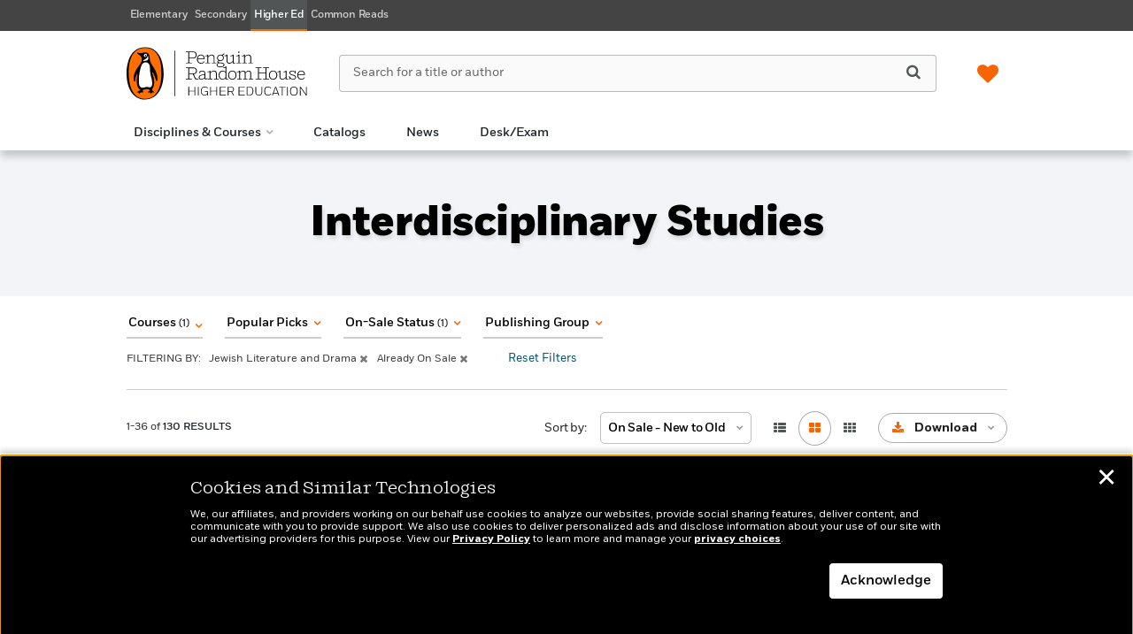

--- FILE ---
content_type: text/html; charset=UTF-8
request_url: https://penguinrandomhousehighereducation.com/themes/?catUri=humanities-social-sciences-interdisciplinary-studies-race-and-ethnic-studies-jewish-literature-and-drama
body_size: 94096
content:

<!DOCTYPE html>
<html lang="en" prefix="og: http://ogp.me/ns#">
<head>
	<title>Category Landing Page - Penguin Random House Higher Education</title>
	<meta charset="utf-8">
	<meta http-equiv="X-UA-Compatible" content="IE=edge"><script type="text/javascript">(window.NREUM||(NREUM={})).init={privacy:{cookies_enabled:true},ajax:{deny_list:["bam.nr-data.net"]},feature_flags:["soft_nav"],distributed_tracing:{enabled:true}};(window.NREUM||(NREUM={})).loader_config={agentID:"1120249021",accountID:"4230854",trustKey:"66686",xpid:"UAQEUV5WDBABVFVWBgEHXlMD",licenseKey:"NRJS-a533cc6be12876ac42d",applicationID:"1044100872",browserID:"1120249021"};;/*! For license information please see nr-loader-spa-1.305.0.min.js.LICENSE.txt */
(()=>{var e,t,r={384:(e,t,r)=>{"use strict";r.d(t,{NT:()=>s,US:()=>u,Zm:()=>a,bQ:()=>d,dV:()=>c,pV:()=>l});var n=r(6154),i=r(1863),o=r(1910);const s={beacon:"bam.nr-data.net",errorBeacon:"bam.nr-data.net"};function a(){return n.gm.NREUM||(n.gm.NREUM={}),void 0===n.gm.newrelic&&(n.gm.newrelic=n.gm.NREUM),n.gm.NREUM}function c(){let e=a();return e.o||(e.o={ST:n.gm.setTimeout,SI:n.gm.setImmediate||n.gm.setInterval,CT:n.gm.clearTimeout,XHR:n.gm.XMLHttpRequest,REQ:n.gm.Request,EV:n.gm.Event,PR:n.gm.Promise,MO:n.gm.MutationObserver,FETCH:n.gm.fetch,WS:n.gm.WebSocket},(0,o.i)(...Object.values(e.o))),e}function d(e,t){let r=a();r.initializedAgents??={},t.initializedAt={ms:(0,i.t)(),date:new Date},r.initializedAgents[e]=t}function u(e,t){a()[e]=t}function l(){return function(){let e=a();const t=e.info||{};e.info={beacon:s.beacon,errorBeacon:s.errorBeacon,...t}}(),function(){let e=a();const t=e.init||{};e.init={...t}}(),c(),function(){let e=a();const t=e.loader_config||{};e.loader_config={...t}}(),a()}},782:(e,t,r)=>{"use strict";r.d(t,{T:()=>n});const n=r(860).K7.pageViewTiming},860:(e,t,r)=>{"use strict";r.d(t,{$J:()=>u,K7:()=>c,P3:()=>d,XX:()=>i,Yy:()=>a,df:()=>o,qY:()=>n,v4:()=>s});const n="events",i="jserrors",o="browser/blobs",s="rum",a="browser/logs",c={ajax:"ajax",genericEvents:"generic_events",jserrors:i,logging:"logging",metrics:"metrics",pageAction:"page_action",pageViewEvent:"page_view_event",pageViewTiming:"page_view_timing",sessionReplay:"session_replay",sessionTrace:"session_trace",softNav:"soft_navigations",spa:"spa"},d={[c.pageViewEvent]:1,[c.pageViewTiming]:2,[c.metrics]:3,[c.jserrors]:4,[c.spa]:5,[c.ajax]:6,[c.sessionTrace]:7,[c.softNav]:8,[c.sessionReplay]:9,[c.logging]:10,[c.genericEvents]:11},u={[c.pageViewEvent]:s,[c.pageViewTiming]:n,[c.ajax]:n,[c.spa]:n,[c.softNav]:n,[c.metrics]:i,[c.jserrors]:i,[c.sessionTrace]:o,[c.sessionReplay]:o,[c.logging]:a,[c.genericEvents]:"ins"}},944:(e,t,r)=>{"use strict";r.d(t,{R:()=>i});var n=r(3241);function i(e,t){"function"==typeof console.debug&&(console.debug("New Relic Warning: https://github.com/newrelic/newrelic-browser-agent/blob/main/docs/warning-codes.md#".concat(e),t),(0,n.W)({agentIdentifier:null,drained:null,type:"data",name:"warn",feature:"warn",data:{code:e,secondary:t}}))}},993:(e,t,r)=>{"use strict";r.d(t,{A$:()=>o,ET:()=>s,TZ:()=>a,p_:()=>i});var n=r(860);const i={ERROR:"ERROR",WARN:"WARN",INFO:"INFO",DEBUG:"DEBUG",TRACE:"TRACE"},o={OFF:0,ERROR:1,WARN:2,INFO:3,DEBUG:4,TRACE:5},s="log",a=n.K7.logging},1687:(e,t,r)=>{"use strict";r.d(t,{Ak:()=>d,Ze:()=>f,x3:()=>u});var n=r(3241),i=r(7836),o=r(3606),s=r(860),a=r(2646);const c={};function d(e,t){const r={staged:!1,priority:s.P3[t]||0};l(e),c[e].get(t)||c[e].set(t,r)}function u(e,t){e&&c[e]&&(c[e].get(t)&&c[e].delete(t),p(e,t,!1),c[e].size&&h(e))}function l(e){if(!e)throw new Error("agentIdentifier required");c[e]||(c[e]=new Map)}function f(e="",t="feature",r=!1){if(l(e),!e||!c[e].get(t)||r)return p(e,t);c[e].get(t).staged=!0,h(e)}function h(e){const t=Array.from(c[e]);t.every(([e,t])=>t.staged)&&(t.sort((e,t)=>e[1].priority-t[1].priority),t.forEach(([t])=>{c[e].delete(t),p(e,t)}))}function p(e,t,r=!0){const s=e?i.ee.get(e):i.ee,c=o.i.handlers;if(!s.aborted&&s.backlog&&c){if((0,n.W)({agentIdentifier:e,type:"lifecycle",name:"drain",feature:t}),r){const e=s.backlog[t],r=c[t];if(r){for(let t=0;e&&t<e.length;++t)g(e[t],r);Object.entries(r).forEach(([e,t])=>{Object.values(t||{}).forEach(t=>{t[0]?.on&&t[0]?.context()instanceof a.y&&t[0].on(e,t[1])})})}}s.isolatedBacklog||delete c[t],s.backlog[t]=null,s.emit("drain-"+t,[])}}function g(e,t){var r=e[1];Object.values(t[r]||{}).forEach(t=>{var r=e[0];if(t[0]===r){var n=t[1],i=e[3],o=e[2];n.apply(i,o)}})}},1741:(e,t,r)=>{"use strict";r.d(t,{W:()=>o});var n=r(944),i=r(4261);class o{#e(e,...t){if(this[e]!==o.prototype[e])return this[e](...t);(0,n.R)(35,e)}addPageAction(e,t){return this.#e(i.hG,e,t)}register(e){return this.#e(i.eY,e)}recordCustomEvent(e,t){return this.#e(i.fF,e,t)}setPageViewName(e,t){return this.#e(i.Fw,e,t)}setCustomAttribute(e,t,r){return this.#e(i.cD,e,t,r)}noticeError(e,t){return this.#e(i.o5,e,t)}setUserId(e){return this.#e(i.Dl,e)}setApplicationVersion(e){return this.#e(i.nb,e)}setErrorHandler(e){return this.#e(i.bt,e)}addRelease(e,t){return this.#e(i.k6,e,t)}log(e,t){return this.#e(i.$9,e,t)}start(){return this.#e(i.d3)}finished(e){return this.#e(i.BL,e)}recordReplay(){return this.#e(i.CH)}pauseReplay(){return this.#e(i.Tb)}addToTrace(e){return this.#e(i.U2,e)}setCurrentRouteName(e){return this.#e(i.PA,e)}interaction(e){return this.#e(i.dT,e)}wrapLogger(e,t,r){return this.#e(i.Wb,e,t,r)}measure(e,t){return this.#e(i.V1,e,t)}consent(e){return this.#e(i.Pv,e)}}},1863:(e,t,r)=>{"use strict";function n(){return Math.floor(performance.now())}r.d(t,{t:()=>n})},1910:(e,t,r)=>{"use strict";r.d(t,{i:()=>o});var n=r(944);const i=new Map;function o(...e){return e.every(e=>{if(i.has(e))return i.get(e);const t="function"==typeof e?e.toString():"",r=t.includes("[native code]"),o=t.includes("nrWrapper");return r||o||(0,n.R)(64,e?.name||t),i.set(e,r),r})}},2555:(e,t,r)=>{"use strict";r.d(t,{D:()=>a,f:()=>s});var n=r(384),i=r(8122);const o={beacon:n.NT.beacon,errorBeacon:n.NT.errorBeacon,licenseKey:void 0,applicationID:void 0,sa:void 0,queueTime:void 0,applicationTime:void 0,ttGuid:void 0,user:void 0,account:void 0,product:void 0,extra:void 0,jsAttributes:{},userAttributes:void 0,atts:void 0,transactionName:void 0,tNamePlain:void 0};function s(e){try{return!!e.licenseKey&&!!e.errorBeacon&&!!e.applicationID}catch(e){return!1}}const a=e=>(0,i.a)(e,o)},2614:(e,t,r)=>{"use strict";r.d(t,{BB:()=>s,H3:()=>n,g:()=>d,iL:()=>c,tS:()=>a,uh:()=>i,wk:()=>o});const n="NRBA",i="SESSION",o=144e5,s=18e5,a={STARTED:"session-started",PAUSE:"session-pause",RESET:"session-reset",RESUME:"session-resume",UPDATE:"session-update"},c={SAME_TAB:"same-tab",CROSS_TAB:"cross-tab"},d={OFF:0,FULL:1,ERROR:2}},2646:(e,t,r)=>{"use strict";r.d(t,{y:()=>n});class n{constructor(e){this.contextId=e}}},2843:(e,t,r)=>{"use strict";r.d(t,{G:()=>o,u:()=>i});var n=r(3878);function i(e,t=!1,r,i){(0,n.DD)("visibilitychange",function(){if(t)return void("hidden"===document.visibilityState&&e());e(document.visibilityState)},r,i)}function o(e,t,r){(0,n.sp)("pagehide",e,t,r)}},3241:(e,t,r)=>{"use strict";r.d(t,{W:()=>o});var n=r(6154);const i="newrelic";function o(e={}){try{n.gm.dispatchEvent(new CustomEvent(i,{detail:e}))}catch(e){}}},3304:(e,t,r)=>{"use strict";r.d(t,{A:()=>o});var n=r(7836);const i=()=>{const e=new WeakSet;return(t,r)=>{if("object"==typeof r&&null!==r){if(e.has(r))return;e.add(r)}return r}};function o(e){try{return JSON.stringify(e,i())??""}catch(e){try{n.ee.emit("internal-error",[e])}catch(e){}return""}}},3333:(e,t,r)=>{"use strict";r.d(t,{$v:()=>u,TZ:()=>n,Xh:()=>c,Zp:()=>i,kd:()=>d,mq:()=>a,nf:()=>s,qN:()=>o});const n=r(860).K7.genericEvents,i=["auxclick","click","copy","keydown","paste","scrollend"],o=["focus","blur"],s=4,a=1e3,c=2e3,d=["PageAction","UserAction","BrowserPerformance"],u={RESOURCES:"experimental.resources",REGISTER:"register"}},3434:(e,t,r)=>{"use strict";r.d(t,{Jt:()=>o,YM:()=>d});var n=r(7836),i=r(5607);const o="nr@original:".concat(i.W),s=50;var a=Object.prototype.hasOwnProperty,c=!1;function d(e,t){return e||(e=n.ee),r.inPlace=function(e,t,n,i,o){n||(n="");const s="-"===n.charAt(0);for(let a=0;a<t.length;a++){const c=t[a],d=e[c];l(d)||(e[c]=r(d,s?c+n:n,i,c,o))}},r.flag=o,r;function r(t,r,n,c,d){return l(t)?t:(r||(r=""),nrWrapper[o]=t,function(e,t,r){if(Object.defineProperty&&Object.keys)try{return Object.keys(e).forEach(function(r){Object.defineProperty(t,r,{get:function(){return e[r]},set:function(t){return e[r]=t,t}})}),t}catch(e){u([e],r)}for(var n in e)a.call(e,n)&&(t[n]=e[n])}(t,nrWrapper,e),nrWrapper);function nrWrapper(){var o,a,l,f;let h;try{a=this,o=[...arguments],l="function"==typeof n?n(o,a):n||{}}catch(t){u([t,"",[o,a,c],l],e)}i(r+"start",[o,a,c],l,d);const p=performance.now();let g;try{return f=t.apply(a,o),g=performance.now(),f}catch(e){throw g=performance.now(),i(r+"err",[o,a,e],l,d),h=e,h}finally{const e=g-p,t={start:p,end:g,duration:e,isLongTask:e>=s,methodName:c,thrownError:h};t.isLongTask&&i("long-task",[t,a],l,d),i(r+"end",[o,a,f],l,d)}}}function i(r,n,i,o){if(!c||t){var s=c;c=!0;try{e.emit(r,n,i,t,o)}catch(t){u([t,r,n,i],e)}c=s}}}function u(e,t){t||(t=n.ee);try{t.emit("internal-error",e)}catch(e){}}function l(e){return!(e&&"function"==typeof e&&e.apply&&!e[o])}},3606:(e,t,r)=>{"use strict";r.d(t,{i:()=>o});var n=r(9908);o.on=s;var i=o.handlers={};function o(e,t,r,o){s(o||n.d,i,e,t,r)}function s(e,t,r,i,o){o||(o="feature"),e||(e=n.d);var s=t[o]=t[o]||{};(s[r]=s[r]||[]).push([e,i])}},3738:(e,t,r)=>{"use strict";r.d(t,{He:()=>i,Kp:()=>a,Lc:()=>d,Rz:()=>u,TZ:()=>n,bD:()=>o,d3:()=>s,jx:()=>l,sl:()=>f,uP:()=>c});const n=r(860).K7.sessionTrace,i="bstResource",o="resource",s="-start",a="-end",c="fn"+s,d="fn"+a,u="pushState",l=1e3,f=3e4},3785:(e,t,r)=>{"use strict";r.d(t,{R:()=>c,b:()=>d});var n=r(9908),i=r(1863),o=r(860),s=r(3969),a=r(993);function c(e,t,r={},c=a.p_.INFO,d,u=(0,i.t)()){(0,n.p)(s.xV,["API/logging/".concat(c.toLowerCase(),"/called")],void 0,o.K7.metrics,e),(0,n.p)(a.ET,[u,t,r,c,d],void 0,o.K7.logging,e)}function d(e){return"string"==typeof e&&Object.values(a.p_).some(t=>t===e.toUpperCase().trim())}},3878:(e,t,r)=>{"use strict";function n(e,t){return{capture:e,passive:!1,signal:t}}function i(e,t,r=!1,i){window.addEventListener(e,t,n(r,i))}function o(e,t,r=!1,i){document.addEventListener(e,t,n(r,i))}r.d(t,{DD:()=>o,jT:()=>n,sp:()=>i})},3962:(e,t,r)=>{"use strict";r.d(t,{AM:()=>s,O2:()=>l,OV:()=>o,Qu:()=>f,TZ:()=>c,ih:()=>h,pP:()=>a,t1:()=>u,tC:()=>i,wD:()=>d});var n=r(860);const i=["click","keydown","submit"],o="popstate",s="api",a="initialPageLoad",c=n.K7.softNav,d=5e3,u=500,l={INITIAL_PAGE_LOAD:"",ROUTE_CHANGE:1,UNSPECIFIED:2},f={INTERACTION:1,AJAX:2,CUSTOM_END:3,CUSTOM_TRACER:4},h={IP:"in progress",PF:"pending finish",FIN:"finished",CAN:"cancelled"}},3969:(e,t,r)=>{"use strict";r.d(t,{TZ:()=>n,XG:()=>a,rs:()=>i,xV:()=>s,z_:()=>o});const n=r(860).K7.metrics,i="sm",o="cm",s="storeSupportabilityMetrics",a="storeEventMetrics"},4234:(e,t,r)=>{"use strict";r.d(t,{W:()=>o});var n=r(7836),i=r(1687);class o{constructor(e,t){this.agentIdentifier=e,this.ee=n.ee.get(e),this.featureName=t,this.blocked=!1}deregisterDrain(){(0,i.x3)(this.agentIdentifier,this.featureName)}}},4261:(e,t,r)=>{"use strict";r.d(t,{$9:()=>u,BL:()=>c,CH:()=>p,Dl:()=>x,Fw:()=>w,PA:()=>v,Pl:()=>n,Pv:()=>A,Tb:()=>f,U2:()=>s,V1:()=>E,Wb:()=>T,bt:()=>y,cD:()=>b,d3:()=>R,dT:()=>d,eY:()=>g,fF:()=>h,hG:()=>o,hw:()=>i,k6:()=>a,nb:()=>m,o5:()=>l});const n="api-",i=n+"ixn-",o="addPageAction",s="addToTrace",a="addRelease",c="finished",d="interaction",u="log",l="noticeError",f="pauseReplay",h="recordCustomEvent",p="recordReplay",g="register",m="setApplicationVersion",v="setCurrentRouteName",b="setCustomAttribute",y="setErrorHandler",w="setPageViewName",x="setUserId",R="start",T="wrapLogger",E="measure",A="consent"},4387:(e,t,r)=>{"use strict";function n(e={}){return!(!e.id||!e.name)}function i(e){return"string"==typeof e&&e.trim().length<501||"number"==typeof e}function o(e,t){if(2!==t?.harvestEndpointVersion)return{};const r=t.agentRef.runtime.appMetadata.agents[0].entityGuid;return n(e)?{"source.id":e.id,"source.name":e.name,"source.type":e.type,"parent.id":e.parent?.id||r}:{"entity.guid":r,appId:t.agentRef.info.applicationID}}r.d(t,{Ux:()=>o,c7:()=>n,yo:()=>i})},5205:(e,t,r)=>{"use strict";r.d(t,{j:()=>_});var n=r(384),i=r(1741);var o=r(2555),s=r(3333);const a=e=>{if(!e||"string"!=typeof e)return!1;try{document.createDocumentFragment().querySelector(e)}catch{return!1}return!0};var c=r(2614),d=r(944),u=r(8122);const l="[data-nr-mask]",f=e=>(0,u.a)(e,(()=>{const e={feature_flags:[],experimental:{allow_registered_children:!1,resources:!1},mask_selector:"*",block_selector:"[data-nr-block]",mask_input_options:{color:!1,date:!1,"datetime-local":!1,email:!1,month:!1,number:!1,range:!1,search:!1,tel:!1,text:!1,time:!1,url:!1,week:!1,textarea:!1,select:!1,password:!0}};return{ajax:{deny_list:void 0,block_internal:!0,enabled:!0,autoStart:!0},api:{get allow_registered_children(){return e.feature_flags.includes(s.$v.REGISTER)||e.experimental.allow_registered_children},set allow_registered_children(t){e.experimental.allow_registered_children=t},duplicate_registered_data:!1},browser_consent_mode:{enabled:!1},distributed_tracing:{enabled:void 0,exclude_newrelic_header:void 0,cors_use_newrelic_header:void 0,cors_use_tracecontext_headers:void 0,allowed_origins:void 0},get feature_flags(){return e.feature_flags},set feature_flags(t){e.feature_flags=t},generic_events:{enabled:!0,autoStart:!0},harvest:{interval:30},jserrors:{enabled:!0,autoStart:!0},logging:{enabled:!0,autoStart:!0},metrics:{enabled:!0,autoStart:!0},obfuscate:void 0,page_action:{enabled:!0},page_view_event:{enabled:!0,autoStart:!0},page_view_timing:{enabled:!0,autoStart:!0},performance:{capture_marks:!1,capture_measures:!1,capture_detail:!0,resources:{get enabled(){return e.feature_flags.includes(s.$v.RESOURCES)||e.experimental.resources},set enabled(t){e.experimental.resources=t},asset_types:[],first_party_domains:[],ignore_newrelic:!0}},privacy:{cookies_enabled:!0},proxy:{assets:void 0,beacon:void 0},session:{expiresMs:c.wk,inactiveMs:c.BB},session_replay:{autoStart:!0,enabled:!1,preload:!1,sampling_rate:10,error_sampling_rate:100,collect_fonts:!1,inline_images:!1,fix_stylesheets:!0,mask_all_inputs:!0,get mask_text_selector(){return e.mask_selector},set mask_text_selector(t){a(t)?e.mask_selector="".concat(t,",").concat(l):""===t||null===t?e.mask_selector=l:(0,d.R)(5,t)},get block_class(){return"nr-block"},get ignore_class(){return"nr-ignore"},get mask_text_class(){return"nr-mask"},get block_selector(){return e.block_selector},set block_selector(t){a(t)?e.block_selector+=",".concat(t):""!==t&&(0,d.R)(6,t)},get mask_input_options(){return e.mask_input_options},set mask_input_options(t){t&&"object"==typeof t?e.mask_input_options={...t,password:!0}:(0,d.R)(7,t)}},session_trace:{enabled:!0,autoStart:!0},soft_navigations:{enabled:!0,autoStart:!0},spa:{enabled:!0,autoStart:!0},ssl:void 0,user_actions:{enabled:!0,elementAttributes:["id","className","tagName","type"]}}})());var h=r(6154),p=r(9324);let g=0;const m={buildEnv:p.F3,distMethod:p.Xs,version:p.xv,originTime:h.WN},v={consented:!1},b={appMetadata:{},get consented(){return this.session?.state?.consent||v.consented},set consented(e){v.consented=e},customTransaction:void 0,denyList:void 0,disabled:!1,harvester:void 0,isolatedBacklog:!1,isRecording:!1,loaderType:void 0,maxBytes:3e4,obfuscator:void 0,onerror:void 0,ptid:void 0,releaseIds:{},session:void 0,timeKeeper:void 0,registeredEntities:[],jsAttributesMetadata:{bytes:0},get harvestCount(){return++g}},y=e=>{const t=(0,u.a)(e,b),r=Object.keys(m).reduce((e,t)=>(e[t]={value:m[t],writable:!1,configurable:!0,enumerable:!0},e),{});return Object.defineProperties(t,r)};var w=r(5701);const x=e=>{const t=e.startsWith("http");e+="/",r.p=t?e:"https://"+e};var R=r(7836),T=r(3241);const E={accountID:void 0,trustKey:void 0,agentID:void 0,licenseKey:void 0,applicationID:void 0,xpid:void 0},A=e=>(0,u.a)(e,E),S=new Set;function _(e,t={},r,s){let{init:a,info:c,loader_config:d,runtime:u={},exposed:l=!0}=t;if(!c){const e=(0,n.pV)();a=e.init,c=e.info,d=e.loader_config}e.init=f(a||{}),e.loader_config=A(d||{}),c.jsAttributes??={},h.bv&&(c.jsAttributes.isWorker=!0),e.info=(0,o.D)(c);const p=e.init,g=[c.beacon,c.errorBeacon];S.has(e.agentIdentifier)||(p.proxy.assets&&(x(p.proxy.assets),g.push(p.proxy.assets)),p.proxy.beacon&&g.push(p.proxy.beacon),e.beacons=[...g],function(e){const t=(0,n.pV)();Object.getOwnPropertyNames(i.W.prototype).forEach(r=>{const n=i.W.prototype[r];if("function"!=typeof n||"constructor"===n)return;let o=t[r];e[r]&&!1!==e.exposed&&"micro-agent"!==e.runtime?.loaderType&&(t[r]=(...t)=>{const n=e[r](...t);return o?o(...t):n})})}(e),(0,n.US)("activatedFeatures",w.B),e.runSoftNavOverSpa&&=!0===p.soft_navigations.enabled&&p.feature_flags.includes("soft_nav")),u.denyList=[...p.ajax.deny_list||[],...p.ajax.block_internal?g:[]],u.ptid=e.agentIdentifier,u.loaderType=r,e.runtime=y(u),S.has(e.agentIdentifier)||(e.ee=R.ee.get(e.agentIdentifier),e.exposed=l,(0,T.W)({agentIdentifier:e.agentIdentifier,drained:!!w.B?.[e.agentIdentifier],type:"lifecycle",name:"initialize",feature:void 0,data:e.config})),S.add(e.agentIdentifier)}},5270:(e,t,r)=>{"use strict";r.d(t,{Aw:()=>s,SR:()=>o,rF:()=>a});var n=r(384),i=r(7767);function o(e){return!!(0,n.dV)().o.MO&&(0,i.V)(e)&&!0===e?.session_trace.enabled}function s(e){return!0===e?.session_replay.preload&&o(e)}function a(e,t){try{if("string"==typeof t?.type){if("password"===t.type.toLowerCase())return"*".repeat(e?.length||0);if(void 0!==t?.dataset?.nrUnmask||t?.classList?.contains("nr-unmask"))return e}}catch(e){}return"string"==typeof e?e.replace(/[\S]/g,"*"):"*".repeat(e?.length||0)}},5289:(e,t,r)=>{"use strict";r.d(t,{GG:()=>s,Qr:()=>c,sB:()=>a});var n=r(3878),i=r(6389);function o(){return"undefined"==typeof document||"complete"===document.readyState}function s(e,t){if(o())return e();const r=(0,i.J)(e),s=setInterval(()=>{o()&&(clearInterval(s),r())},500);(0,n.sp)("load",r,t)}function a(e){if(o())return e();(0,n.DD)("DOMContentLoaded",e)}function c(e){if(o())return e();(0,n.sp)("popstate",e)}},5607:(e,t,r)=>{"use strict";r.d(t,{W:()=>n});const n=(0,r(9566).bz)()},5701:(e,t,r)=>{"use strict";r.d(t,{B:()=>o,t:()=>s});var n=r(3241);const i=new Set,o={};function s(e,t){const r=t.agentIdentifier;o[r]??={},e&&"object"==typeof e&&(i.has(r)||(t.ee.emit("rumresp",[e]),o[r]=e,i.add(r),(0,n.W)({agentIdentifier:r,loaded:!0,drained:!0,type:"lifecycle",name:"load",feature:void 0,data:e})))}},6154:(e,t,r)=>{"use strict";r.d(t,{A4:()=>a,OF:()=>u,RI:()=>i,WN:()=>h,bv:()=>o,eN:()=>p,gm:()=>s,lR:()=>f,m:()=>d,mw:()=>c,sb:()=>l});var n=r(1863);const i="undefined"!=typeof window&&!!window.document,o="undefined"!=typeof WorkerGlobalScope&&("undefined"!=typeof self&&self instanceof WorkerGlobalScope&&self.navigator instanceof WorkerNavigator||"undefined"!=typeof globalThis&&globalThis instanceof WorkerGlobalScope&&globalThis.navigator instanceof WorkerNavigator),s=i?window:"undefined"!=typeof WorkerGlobalScope&&("undefined"!=typeof self&&self instanceof WorkerGlobalScope&&self||"undefined"!=typeof globalThis&&globalThis instanceof WorkerGlobalScope&&globalThis),a="complete"===s?.document?.readyState,c=Boolean("hidden"===s?.document?.visibilityState),d=""+s?.location,u=/iPad|iPhone|iPod/.test(s.navigator?.userAgent),l=u&&"undefined"==typeof SharedWorker,f=(()=>{const e=s.navigator?.userAgent?.match(/Firefox[/\s](\d+\.\d+)/);return Array.isArray(e)&&e.length>=2?+e[1]:0})(),h=Date.now()-(0,n.t)(),p=()=>"undefined"!=typeof PerformanceNavigationTiming&&s?.performance?.getEntriesByType("navigation")?.length>0},6344:(e,t,r)=>{"use strict";r.d(t,{BB:()=>u,Qb:()=>l,TZ:()=>i,Ug:()=>s,Vh:()=>o,_s:()=>a,bc:()=>d,yP:()=>c});var n=r(2614);const i=r(860).K7.sessionReplay,o="errorDuringReplay",s=.12,a={DomContentLoaded:0,Load:1,FullSnapshot:2,IncrementalSnapshot:3,Meta:4,Custom:5},c={[n.g.ERROR]:15e3,[n.g.FULL]:3e5,[n.g.OFF]:0},d={RESET:{message:"Session was reset",sm:"Reset"},IMPORT:{message:"Recorder failed to import",sm:"Import"},TOO_MANY:{message:"429: Too Many Requests",sm:"Too-Many"},TOO_BIG:{message:"Payload was too large",sm:"Too-Big"},CROSS_TAB:{message:"Session Entity was set to OFF on another tab",sm:"Cross-Tab"},ENTITLEMENTS:{message:"Session Replay is not allowed and will not be started",sm:"Entitlement"}},u=5e3,l={API:"api",RESUME:"resume",SWITCH_TO_FULL:"switchToFull",INITIALIZE:"initialize",PRELOAD:"preload"}},6389:(e,t,r)=>{"use strict";function n(e,t=500,r={}){const n=r?.leading||!1;let i;return(...r)=>{n&&void 0===i&&(e.apply(this,r),i=setTimeout(()=>{i=clearTimeout(i)},t)),n||(clearTimeout(i),i=setTimeout(()=>{e.apply(this,r)},t))}}function i(e){let t=!1;return(...r)=>{t||(t=!0,e.apply(this,r))}}r.d(t,{J:()=>i,s:()=>n})},6630:(e,t,r)=>{"use strict";r.d(t,{T:()=>n});const n=r(860).K7.pageViewEvent},6774:(e,t,r)=>{"use strict";r.d(t,{T:()=>n});const n=r(860).K7.jserrors},7295:(e,t,r)=>{"use strict";r.d(t,{Xv:()=>s,gX:()=>i,iW:()=>o});var n=[];function i(e){if(!e||o(e))return!1;if(0===n.length)return!0;for(var t=0;t<n.length;t++){var r=n[t];if("*"===r.hostname)return!1;if(a(r.hostname,e.hostname)&&c(r.pathname,e.pathname))return!1}return!0}function o(e){return void 0===e.hostname}function s(e){if(n=[],e&&e.length)for(var t=0;t<e.length;t++){let r=e[t];if(!r)continue;0===r.indexOf("http://")?r=r.substring(7):0===r.indexOf("https://")&&(r=r.substring(8));const i=r.indexOf("/");let o,s;i>0?(o=r.substring(0,i),s=r.substring(i)):(o=r,s="");let[a]=o.split(":");n.push({hostname:a,pathname:s})}}function a(e,t){return!(e.length>t.length)&&t.indexOf(e)===t.length-e.length}function c(e,t){return 0===e.indexOf("/")&&(e=e.substring(1)),0===t.indexOf("/")&&(t=t.substring(1)),""===e||e===t}},7378:(e,t,r)=>{"use strict";r.d(t,{$p:()=>R,BR:()=>b,Kp:()=>x,L3:()=>y,Lc:()=>c,NC:()=>o,SG:()=>u,TZ:()=>i,U6:()=>p,UT:()=>m,d3:()=>w,dT:()=>f,e5:()=>E,gx:()=>v,l9:()=>l,oW:()=>h,op:()=>g,rw:()=>d,tH:()=>A,uP:()=>a,wW:()=>T,xq:()=>s});var n=r(384);const i=r(860).K7.spa,o=["click","submit","keypress","keydown","keyup","change"],s=999,a="fn-start",c="fn-end",d="cb-start",u="api-ixn-",l="remaining",f="interaction",h="spaNode",p="jsonpNode",g="fetch-start",m="fetch-done",v="fetch-body-",b="jsonp-end",y=(0,n.dV)().o.ST,w="-start",x="-end",R="-body",T="cb"+x,E="jsTime",A="fetch"},7485:(e,t,r)=>{"use strict";r.d(t,{D:()=>i});var n=r(6154);function i(e){if(0===(e||"").indexOf("data:"))return{protocol:"data"};try{const t=new URL(e,location.href),r={port:t.port,hostname:t.hostname,pathname:t.pathname,search:t.search,protocol:t.protocol.slice(0,t.protocol.indexOf(":")),sameOrigin:t.protocol===n.gm?.location?.protocol&&t.host===n.gm?.location?.host};return r.port&&""!==r.port||("http:"===t.protocol&&(r.port="80"),"https:"===t.protocol&&(r.port="443")),r.pathname&&""!==r.pathname?r.pathname.startsWith("/")||(r.pathname="/".concat(r.pathname)):r.pathname="/",r}catch(e){return{}}}},7699:(e,t,r)=>{"use strict";r.d(t,{It:()=>o,KC:()=>a,No:()=>i,qh:()=>s});var n=r(860);const i=16e3,o=1e6,s="SESSION_ERROR",a={[n.K7.logging]:!0,[n.K7.genericEvents]:!1,[n.K7.jserrors]:!1,[n.K7.ajax]:!1}},7767:(e,t,r)=>{"use strict";r.d(t,{V:()=>i});var n=r(6154);const i=e=>n.RI&&!0===e?.privacy.cookies_enabled},7836:(e,t,r)=>{"use strict";r.d(t,{P:()=>a,ee:()=>c});var n=r(384),i=r(8990),o=r(2646),s=r(5607);const a="nr@context:".concat(s.W),c=function e(t,r){var n={},s={},u={},l=!1;try{l=16===r.length&&d.initializedAgents?.[r]?.runtime.isolatedBacklog}catch(e){}var f={on:p,addEventListener:p,removeEventListener:function(e,t){var r=n[e];if(!r)return;for(var i=0;i<r.length;i++)r[i]===t&&r.splice(i,1)},emit:function(e,r,n,i,o){!1!==o&&(o=!0);if(c.aborted&&!i)return;t&&o&&t.emit(e,r,n);var a=h(n);g(e).forEach(e=>{e.apply(a,r)});var d=v()[s[e]];d&&d.push([f,e,r,a]);return a},get:m,listeners:g,context:h,buffer:function(e,t){const r=v();if(t=t||"feature",f.aborted)return;Object.entries(e||{}).forEach(([e,n])=>{s[n]=t,t in r||(r[t]=[])})},abort:function(){f._aborted=!0,Object.keys(f.backlog).forEach(e=>{delete f.backlog[e]})},isBuffering:function(e){return!!v()[s[e]]},debugId:r,backlog:l?{}:t&&"object"==typeof t.backlog?t.backlog:{},isolatedBacklog:l};return Object.defineProperty(f,"aborted",{get:()=>{let e=f._aborted||!1;return e||(t&&(e=t.aborted),e)}}),f;function h(e){return e&&e instanceof o.y?e:e?(0,i.I)(e,a,()=>new o.y(a)):new o.y(a)}function p(e,t){n[e]=g(e).concat(t)}function g(e){return n[e]||[]}function m(t){return u[t]=u[t]||e(f,t)}function v(){return f.backlog}}(void 0,"globalEE"),d=(0,n.Zm)();d.ee||(d.ee=c)},8122:(e,t,r)=>{"use strict";r.d(t,{a:()=>i});var n=r(944);function i(e,t){try{if(!e||"object"!=typeof e)return(0,n.R)(3);if(!t||"object"!=typeof t)return(0,n.R)(4);const r=Object.create(Object.getPrototypeOf(t),Object.getOwnPropertyDescriptors(t)),o=0===Object.keys(r).length?e:r;for(let s in o)if(void 0!==e[s])try{if(null===e[s]){r[s]=null;continue}Array.isArray(e[s])&&Array.isArray(t[s])?r[s]=Array.from(new Set([...e[s],...t[s]])):"object"==typeof e[s]&&"object"==typeof t[s]?r[s]=i(e[s],t[s]):r[s]=e[s]}catch(e){r[s]||(0,n.R)(1,e)}return r}catch(e){(0,n.R)(2,e)}}},8139:(e,t,r)=>{"use strict";r.d(t,{u:()=>f});var n=r(7836),i=r(3434),o=r(8990),s=r(6154);const a={},c=s.gm.XMLHttpRequest,d="addEventListener",u="removeEventListener",l="nr@wrapped:".concat(n.P);function f(e){var t=function(e){return(e||n.ee).get("events")}(e);if(a[t.debugId]++)return t;a[t.debugId]=1;var r=(0,i.YM)(t,!0);function f(e){r.inPlace(e,[d,u],"-",p)}function p(e,t){return e[1]}return"getPrototypeOf"in Object&&(s.RI&&h(document,f),c&&h(c.prototype,f),h(s.gm,f)),t.on(d+"-start",function(e,t){var n=e[1];if(null!==n&&("function"==typeof n||"object"==typeof n)&&"newrelic"!==e[0]){var i=(0,o.I)(n,l,function(){var e={object:function(){if("function"!=typeof n.handleEvent)return;return n.handleEvent.apply(n,arguments)},function:n}[typeof n];return e?r(e,"fn-",null,e.name||"anonymous"):n});this.wrapped=e[1]=i}}),t.on(u+"-start",function(e){e[1]=this.wrapped||e[1]}),t}function h(e,t,...r){let n=e;for(;"object"==typeof n&&!Object.prototype.hasOwnProperty.call(n,d);)n=Object.getPrototypeOf(n);n&&t(n,...r)}},8374:(e,t,r)=>{r.nc=(()=>{try{return document?.currentScript?.nonce}catch(e){}return""})()},8990:(e,t,r)=>{"use strict";r.d(t,{I:()=>i});var n=Object.prototype.hasOwnProperty;function i(e,t,r){if(n.call(e,t))return e[t];var i=r();if(Object.defineProperty&&Object.keys)try{return Object.defineProperty(e,t,{value:i,writable:!0,enumerable:!1}),i}catch(e){}return e[t]=i,i}},9300:(e,t,r)=>{"use strict";r.d(t,{T:()=>n});const n=r(860).K7.ajax},9324:(e,t,r)=>{"use strict";r.d(t,{AJ:()=>s,F3:()=>i,Xs:()=>o,Yq:()=>a,xv:()=>n});const n="1.305.0",i="PROD",o="CDN",s="@newrelic/rrweb",a="1.0.1"},9566:(e,t,r)=>{"use strict";r.d(t,{LA:()=>a,ZF:()=>c,bz:()=>s,el:()=>d});var n=r(6154);const i="xxxxxxxx-xxxx-4xxx-yxxx-xxxxxxxxxxxx";function o(e,t){return e?15&e[t]:16*Math.random()|0}function s(){const e=n.gm?.crypto||n.gm?.msCrypto;let t,r=0;return e&&e.getRandomValues&&(t=e.getRandomValues(new Uint8Array(30))),i.split("").map(e=>"x"===e?o(t,r++).toString(16):"y"===e?(3&o()|8).toString(16):e).join("")}function a(e){const t=n.gm?.crypto||n.gm?.msCrypto;let r,i=0;t&&t.getRandomValues&&(r=t.getRandomValues(new Uint8Array(e)));const s=[];for(var a=0;a<e;a++)s.push(o(r,i++).toString(16));return s.join("")}function c(){return a(16)}function d(){return a(32)}},9908:(e,t,r)=>{"use strict";r.d(t,{d:()=>n,p:()=>i});var n=r(7836).ee.get("handle");function i(e,t,r,i,o){o?(o.buffer([e],i),o.emit(e,t,r)):(n.buffer([e],i),n.emit(e,t,r))}}},n={};function i(e){var t=n[e];if(void 0!==t)return t.exports;var o=n[e]={exports:{}};return r[e](o,o.exports,i),o.exports}i.m=r,i.d=(e,t)=>{for(var r in t)i.o(t,r)&&!i.o(e,r)&&Object.defineProperty(e,r,{enumerable:!0,get:t[r]})},i.f={},i.e=e=>Promise.all(Object.keys(i.f).reduce((t,r)=>(i.f[r](e,t),t),[])),i.u=e=>({212:"nr-spa-compressor",249:"nr-spa-recorder",478:"nr-spa"}[e]+"-1.305.0.min.js"),i.o=(e,t)=>Object.prototype.hasOwnProperty.call(e,t),e={},t="NRBA-1.305.0.PROD:",i.l=(r,n,o,s)=>{if(e[r])e[r].push(n);else{var a,c;if(void 0!==o)for(var d=document.getElementsByTagName("script"),u=0;u<d.length;u++){var l=d[u];if(l.getAttribute("src")==r||l.getAttribute("data-webpack")==t+o){a=l;break}}if(!a){c=!0;var f={478:"sha512-ThlgRmXNEfRleWOcB+rCg2BDhJEPTbSIevhrE8IsLDuMof3nL+qxiihoNdjZT5JNtI/4JlzSqBNZSthr7Y6ygA==",249:"sha512-JYoSmdH39Uy5+7v/V9QcH0TwfxIcuGfkLRkZyNpqzHTGe6HYLBcLnXqjgD0cL1mm1WoDp68dSb4IBw4AYptWMg==",212:"sha512-V28ikYA1K2MbjwepZ5YejkSD94BI6oApz0vZgLJBCNdsRiO5FmUQZ13g6LmHjh23nJcVW85Un5HkKn144Fak7A=="};(a=document.createElement("script")).charset="utf-8",i.nc&&a.setAttribute("nonce",i.nc),a.setAttribute("data-webpack",t+o),a.src=r,0!==a.src.indexOf(window.location.origin+"/")&&(a.crossOrigin="anonymous"),f[s]&&(a.integrity=f[s])}e[r]=[n];var h=(t,n)=>{a.onerror=a.onload=null,clearTimeout(p);var i=e[r];if(delete e[r],a.parentNode&&a.parentNode.removeChild(a),i&&i.forEach(e=>e(n)),t)return t(n)},p=setTimeout(h.bind(null,void 0,{type:"timeout",target:a}),12e4);a.onerror=h.bind(null,a.onerror),a.onload=h.bind(null,a.onload),c&&document.head.appendChild(a)}},i.r=e=>{"undefined"!=typeof Symbol&&Symbol.toStringTag&&Object.defineProperty(e,Symbol.toStringTag,{value:"Module"}),Object.defineProperty(e,"__esModule",{value:!0})},i.p="https://js-agent.newrelic.com/",(()=>{var e={38:0,788:0};i.f.j=(t,r)=>{var n=i.o(e,t)?e[t]:void 0;if(0!==n)if(n)r.push(n[2]);else{var o=new Promise((r,i)=>n=e[t]=[r,i]);r.push(n[2]=o);var s=i.p+i.u(t),a=new Error;i.l(s,r=>{if(i.o(e,t)&&(0!==(n=e[t])&&(e[t]=void 0),n)){var o=r&&("load"===r.type?"missing":r.type),s=r&&r.target&&r.target.src;a.message="Loading chunk "+t+" failed.\n("+o+": "+s+")",a.name="ChunkLoadError",a.type=o,a.request=s,n[1](a)}},"chunk-"+t,t)}};var t=(t,r)=>{var n,o,[s,a,c]=r,d=0;if(s.some(t=>0!==e[t])){for(n in a)i.o(a,n)&&(i.m[n]=a[n]);if(c)c(i)}for(t&&t(r);d<s.length;d++)o=s[d],i.o(e,o)&&e[o]&&e[o][0](),e[o]=0},r=self["webpackChunk:NRBA-1.305.0.PROD"]=self["webpackChunk:NRBA-1.305.0.PROD"]||[];r.forEach(t.bind(null,0)),r.push=t.bind(null,r.push.bind(r))})(),(()=>{"use strict";i(8374);var e=i(9566),t=i(1741);class r extends t.W{agentIdentifier=(0,e.LA)(16)}var n=i(860);const o=Object.values(n.K7);var s=i(5205);var a=i(9908),c=i(1863),d=i(4261),u=i(3241),l=i(944),f=i(5701),h=i(3969);function p(e,t,i,o){const s=o||i;!s||s[e]&&s[e]!==r.prototype[e]||(s[e]=function(){(0,a.p)(h.xV,["API/"+e+"/called"],void 0,n.K7.metrics,i.ee),(0,u.W)({agentIdentifier:i.agentIdentifier,drained:!!f.B?.[i.agentIdentifier],type:"data",name:"api",feature:d.Pl+e,data:{}});try{return t.apply(this,arguments)}catch(e){(0,l.R)(23,e)}})}function g(e,t,r,n,i){const o=e.info;null===r?delete o.jsAttributes[t]:o.jsAttributes[t]=r,(i||null===r)&&(0,a.p)(d.Pl+n,[(0,c.t)(),t,r],void 0,"session",e.ee)}var m=i(1687),v=i(4234),b=i(5289),y=i(6154),w=i(5270),x=i(7767),R=i(6389),T=i(7699);class E extends v.W{constructor(e,t){super(e.agentIdentifier,t),this.agentRef=e,this.abortHandler=void 0,this.featAggregate=void 0,this.loadedSuccessfully=void 0,this.onAggregateImported=new Promise(e=>{this.loadedSuccessfully=e}),this.deferred=Promise.resolve(),!1===e.init[this.featureName].autoStart?this.deferred=new Promise((t,r)=>{this.ee.on("manual-start-all",(0,R.J)(()=>{(0,m.Ak)(e.agentIdentifier,this.featureName),t()}))}):(0,m.Ak)(e.agentIdentifier,t)}importAggregator(e,t,r={}){if(this.featAggregate)return;const n=async()=>{let n;await this.deferred;try{if((0,x.V)(e.init)){const{setupAgentSession:t}=await i.e(478).then(i.bind(i,8766));n=t(e)}}catch(e){(0,l.R)(20,e),this.ee.emit("internal-error",[e]),(0,a.p)(T.qh,[e],void 0,this.featureName,this.ee)}try{if(!this.#t(this.featureName,n,e.init))return(0,m.Ze)(this.agentIdentifier,this.featureName),void this.loadedSuccessfully(!1);const{Aggregate:i}=await t();this.featAggregate=new i(e,r),e.runtime.harvester.initializedAggregates.push(this.featAggregate),this.loadedSuccessfully(!0)}catch(e){(0,l.R)(34,e),this.abortHandler?.(),(0,m.Ze)(this.agentIdentifier,this.featureName,!0),this.loadedSuccessfully(!1),this.ee&&this.ee.abort()}};y.RI?(0,b.GG)(()=>n(),!0):n()}#t(e,t,r){if(this.blocked)return!1;switch(e){case n.K7.sessionReplay:return(0,w.SR)(r)&&!!t;case n.K7.sessionTrace:return!!t;default:return!0}}}var A=i(6630),S=i(2614);class _ extends E{static featureName=A.T;constructor(e){var t;super(e,A.T),this.setupInspectionEvents(e.agentIdentifier),t=e,p(d.Fw,function(e,r){"string"==typeof e&&("/"!==e.charAt(0)&&(e="/"+e),t.runtime.customTransaction=(r||"http://custom.transaction")+e,(0,a.p)(d.Pl+d.Fw,[(0,c.t)()],void 0,void 0,t.ee))},t),this.importAggregator(e,()=>i.e(478).then(i.bind(i,2467)))}setupInspectionEvents(e){const t=(t,r)=>{t&&(0,u.W)({agentIdentifier:e,timeStamp:t.timeStamp,loaded:"complete"===t.target.readyState,type:"window",name:r,data:t.target.location+""})};(0,b.sB)(e=>{t(e,"DOMContentLoaded")}),(0,b.GG)(e=>{t(e,"load")}),(0,b.Qr)(e=>{t(e,"navigate")}),this.ee.on(S.tS.UPDATE,(t,r)=>{(0,u.W)({agentIdentifier:e,type:"lifecycle",name:"session",data:r})})}}var O=i(384);var N=i(2843),I=i(782);class P extends E{static featureName=I.T;constructor(e){super(e,I.T),y.RI&&((0,N.u)(()=>(0,a.p)("docHidden",[(0,c.t)()],void 0,I.T,this.ee),!0),(0,N.G)(()=>(0,a.p)("winPagehide",[(0,c.t)()],void 0,I.T,this.ee)),this.importAggregator(e,()=>i.e(478).then(i.bind(i,9917))))}}class j extends E{static featureName=h.TZ;constructor(e){super(e,h.TZ),y.RI&&document.addEventListener("securitypolicyviolation",e=>{(0,a.p)(h.xV,["Generic/CSPViolation/Detected"],void 0,this.featureName,this.ee)}),this.importAggregator(e,()=>i.e(478).then(i.bind(i,6555)))}}var k=i(6774),C=i(3878),D=i(3304);class L{constructor(e,t,r,n,i){this.name="UncaughtError",this.message="string"==typeof e?e:(0,D.A)(e),this.sourceURL=t,this.line=r,this.column=n,this.__newrelic=i}}function M(e){return K(e)?e:new L(void 0!==e?.message?e.message:e,e?.filename||e?.sourceURL,e?.lineno||e?.line,e?.colno||e?.col,e?.__newrelic,e?.cause)}function H(e){const t="Unhandled Promise Rejection: ";if(!e?.reason)return;if(K(e.reason)){try{e.reason.message.startsWith(t)||(e.reason.message=t+e.reason.message)}catch(e){}return M(e.reason)}const r=M(e.reason);return(r.message||"").startsWith(t)||(r.message=t+r.message),r}function B(e){if(e.error instanceof SyntaxError&&!/:\d+$/.test(e.error.stack?.trim())){const t=new L(e.message,e.filename,e.lineno,e.colno,e.error.__newrelic,e.cause);return t.name=SyntaxError.name,t}return K(e.error)?e.error:M(e)}function K(e){return e instanceof Error&&!!e.stack}function W(e,t,r,i,o=(0,c.t)()){"string"==typeof e&&(e=new Error(e)),(0,a.p)("err",[e,o,!1,t,r.runtime.isRecording,void 0,i],void 0,n.K7.jserrors,r.ee),(0,a.p)("uaErr",[],void 0,n.K7.genericEvents,r.ee)}var U=i(4387),F=i(993),V=i(3785);function G(e,{customAttributes:t={},level:r=F.p_.INFO}={},n,i,o=(0,c.t)()){(0,V.R)(n.ee,e,t,r,i,o)}function z(e,t,r,i,o=(0,c.t)()){(0,a.p)(d.Pl+d.hG,[o,e,t,i],void 0,n.K7.genericEvents,r.ee)}function Z(e,t,r,i,o=(0,c.t)()){const{start:s,end:u,customAttributes:f}=t||{},h={customAttributes:f||{}};if("object"!=typeof h.customAttributes||"string"!=typeof e||0===e.length)return void(0,l.R)(57);const p=(e,t)=>null==e?t:"number"==typeof e?e:e instanceof PerformanceMark?e.startTime:Number.NaN;if(h.start=p(s,0),h.end=p(u,o),Number.isNaN(h.start)||Number.isNaN(h.end))(0,l.R)(57);else{if(h.duration=h.end-h.start,!(h.duration<0))return(0,a.p)(d.Pl+d.V1,[h,e,i],void 0,n.K7.genericEvents,r.ee),h;(0,l.R)(58)}}function q(e,t={},r,i,o=(0,c.t)()){(0,a.p)(d.Pl+d.fF,[o,e,t,i],void 0,n.K7.genericEvents,r.ee)}function X(e){p(d.eY,function(t){return Y(e,t)},e)}function Y(e,t,r){const i={};(0,l.R)(54,"newrelic.register"),t||={},t.type="MFE",t.licenseKey||=e.info.licenseKey,t.blocked=!1,t.parent=r||{};let o=()=>{};const s=e.runtime.registeredEntities,d=s.find(({metadata:{target:{id:e,name:r}}})=>e===t.id);if(d)return d.metadata.target.name!==t.name&&(d.metadata.target.name=t.name),d;const u=e=>{t.blocked=!0,o=e};e.init.api.allow_registered_children||u((0,R.J)(()=>(0,l.R)(55))),(0,U.c7)(t)||u((0,R.J)(()=>(0,l.R)(48,t))),(0,U.yo)(t.id)&&(0,U.yo)(t.name)||u((0,R.J)(()=>(0,l.R)(48,t)));const f={addPageAction:(r,n={})=>m(z,[r,{...i,...n},e],t),log:(r,n={})=>m(G,[r,{...n,customAttributes:{...i,...n.customAttributes||{}}},e],t),measure:(r,n={})=>m(Z,[r,{...n,customAttributes:{...i,...n.customAttributes||{}}},e],t),noticeError:(r,n={})=>m(W,[r,{...i,...n},e],t),register:(t={})=>m(Y,[e,t],f.metadata.target),recordCustomEvent:(r,n={})=>m(q,[r,{...i,...n},e],t),setApplicationVersion:e=>g("application.version",e),setCustomAttribute:(e,t)=>g(e,t),setUserId:e=>g("enduser.id",e),metadata:{customAttributes:i,target:t}},p=()=>(t.blocked&&o(),t.blocked);p()||s.push(f);const g=(e,t)=>{p()||(i[e]=t)},m=(t,r,i)=>{if(p())return;const o=(0,c.t)();(0,a.p)(h.xV,["API/register/".concat(t.name,"/called")],void 0,n.K7.metrics,e.ee);try{return e.init.api.duplicate_registered_data&&"register"!==t.name&&t(...r,void 0,o),t(...r,i,o)}catch(e){(0,l.R)(50,e)}};return f}class J extends E{static featureName=k.T;constructor(e){var t;super(e,k.T),t=e,p(d.o5,(e,r)=>W(e,r,t),t),function(e){p(d.bt,function(t){e.runtime.onerror=t},e)}(e),function(e){let t=0;p(d.k6,function(e,r){++t>10||(this.runtime.releaseIds[e.slice(-200)]=(""+r).slice(-200))},e)}(e),X(e);try{this.removeOnAbort=new AbortController}catch(e){}this.ee.on("internal-error",(t,r)=>{this.abortHandler&&(0,a.p)("ierr",[M(t),(0,c.t)(),!0,{},e.runtime.isRecording,r],void 0,this.featureName,this.ee)}),y.gm.addEventListener("unhandledrejection",t=>{this.abortHandler&&(0,a.p)("err",[H(t),(0,c.t)(),!1,{unhandledPromiseRejection:1},e.runtime.isRecording],void 0,this.featureName,this.ee)},(0,C.jT)(!1,this.removeOnAbort?.signal)),y.gm.addEventListener("error",t=>{this.abortHandler&&(0,a.p)("err",[B(t),(0,c.t)(),!1,{},e.runtime.isRecording],void 0,this.featureName,this.ee)},(0,C.jT)(!1,this.removeOnAbort?.signal)),this.abortHandler=this.#r,this.importAggregator(e,()=>i.e(478).then(i.bind(i,2176)))}#r(){this.removeOnAbort?.abort(),this.abortHandler=void 0}}var Q=i(8990);let ee=1;function te(e){const t=typeof e;return!e||"object"!==t&&"function"!==t?-1:e===y.gm?0:(0,Q.I)(e,"nr@id",function(){return ee++})}function re(e){if("string"==typeof e&&e.length)return e.length;if("object"==typeof e){if("undefined"!=typeof ArrayBuffer&&e instanceof ArrayBuffer&&e.byteLength)return e.byteLength;if("undefined"!=typeof Blob&&e instanceof Blob&&e.size)return e.size;if(!("undefined"!=typeof FormData&&e instanceof FormData))try{return(0,D.A)(e).length}catch(e){return}}}var ne=i(8139),ie=i(7836),oe=i(3434);const se={},ae=["open","send"];function ce(e){var t=e||ie.ee;const r=function(e){return(e||ie.ee).get("xhr")}(t);if(void 0===y.gm.XMLHttpRequest)return r;if(se[r.debugId]++)return r;se[r.debugId]=1,(0,ne.u)(t);var n=(0,oe.YM)(r),i=y.gm.XMLHttpRequest,o=y.gm.MutationObserver,s=y.gm.Promise,a=y.gm.setInterval,c="readystatechange",d=["onload","onerror","onabort","onloadstart","onloadend","onprogress","ontimeout"],u=[],f=y.gm.XMLHttpRequest=function(e){const t=new i(e),o=r.context(t);try{r.emit("new-xhr",[t],o),t.addEventListener(c,(s=o,function(){var e=this;e.readyState>3&&!s.resolved&&(s.resolved=!0,r.emit("xhr-resolved",[],e)),n.inPlace(e,d,"fn-",b)}),(0,C.jT)(!1))}catch(e){(0,l.R)(15,e);try{r.emit("internal-error",[e])}catch(e){}}var s;return t};function h(e,t){n.inPlace(t,["onreadystatechange"],"fn-",b)}if(function(e,t){for(var r in e)t[r]=e[r]}(i,f),f.prototype=i.prototype,n.inPlace(f.prototype,ae,"-xhr-",b),r.on("send-xhr-start",function(e,t){h(e,t),function(e){u.push(e),o&&(p?p.then(v):a?a(v):(g=-g,m.data=g))}(t)}),r.on("open-xhr-start",h),o){var p=s&&s.resolve();if(!a&&!s){var g=1,m=document.createTextNode(g);new o(v).observe(m,{characterData:!0})}}else t.on("fn-end",function(e){e[0]&&e[0].type===c||v()});function v(){for(var e=0;e<u.length;e++)h(0,u[e]);u.length&&(u=[])}function b(e,t){return t}return r}var de="fetch-",ue=de+"body-",le=["arrayBuffer","blob","json","text","formData"],fe=y.gm.Request,he=y.gm.Response,pe="prototype";const ge={};function me(e){const t=function(e){return(e||ie.ee).get("fetch")}(e);if(!(fe&&he&&y.gm.fetch))return t;if(ge[t.debugId]++)return t;function r(e,r,n){var i=e[r];"function"==typeof i&&(e[r]=function(){var e,r=[...arguments],o={};t.emit(n+"before-start",[r],o),o[ie.P]&&o[ie.P].dt&&(e=o[ie.P].dt);var s=i.apply(this,r);return t.emit(n+"start",[r,e],s),s.then(function(e){return t.emit(n+"end",[null,e],s),e},function(e){throw t.emit(n+"end",[e],s),e})})}return ge[t.debugId]=1,le.forEach(e=>{r(fe[pe],e,ue),r(he[pe],e,ue)}),r(y.gm,"fetch",de),t.on(de+"end",function(e,r){var n=this;if(r){var i=r.headers.get("content-length");null!==i&&(n.rxSize=i),t.emit(de+"done",[null,r],n)}else t.emit(de+"done",[e],n)}),t}var ve=i(7485);class be{constructor(e){this.agentRef=e}generateTracePayload(t){const r=this.agentRef.loader_config;if(!this.shouldGenerateTrace(t)||!r)return null;var n=(r.accountID||"").toString()||null,i=(r.agentID||"").toString()||null,o=(r.trustKey||"").toString()||null;if(!n||!i)return null;var s=(0,e.ZF)(),a=(0,e.el)(),c=Date.now(),d={spanId:s,traceId:a,timestamp:c};return(t.sameOrigin||this.isAllowedOrigin(t)&&this.useTraceContextHeadersForCors())&&(d.traceContextParentHeader=this.generateTraceContextParentHeader(s,a),d.traceContextStateHeader=this.generateTraceContextStateHeader(s,c,n,i,o)),(t.sameOrigin&&!this.excludeNewrelicHeader()||!t.sameOrigin&&this.isAllowedOrigin(t)&&this.useNewrelicHeaderForCors())&&(d.newrelicHeader=this.generateTraceHeader(s,a,c,n,i,o)),d}generateTraceContextParentHeader(e,t){return"00-"+t+"-"+e+"-01"}generateTraceContextStateHeader(e,t,r,n,i){return i+"@nr=0-1-"+r+"-"+n+"-"+e+"----"+t}generateTraceHeader(e,t,r,n,i,o){if(!("function"==typeof y.gm?.btoa))return null;var s={v:[0,1],d:{ty:"Browser",ac:n,ap:i,id:e,tr:t,ti:r}};return o&&n!==o&&(s.d.tk=o),btoa((0,D.A)(s))}shouldGenerateTrace(e){return this.agentRef.init?.distributed_tracing?.enabled&&this.isAllowedOrigin(e)}isAllowedOrigin(e){var t=!1;const r=this.agentRef.init?.distributed_tracing;if(e.sameOrigin)t=!0;else if(r?.allowed_origins instanceof Array)for(var n=0;n<r.allowed_origins.length;n++){var i=(0,ve.D)(r.allowed_origins[n]);if(e.hostname===i.hostname&&e.protocol===i.protocol&&e.port===i.port){t=!0;break}}return t}excludeNewrelicHeader(){var e=this.agentRef.init?.distributed_tracing;return!!e&&!!e.exclude_newrelic_header}useNewrelicHeaderForCors(){var e=this.agentRef.init?.distributed_tracing;return!!e&&!1!==e.cors_use_newrelic_header}useTraceContextHeadersForCors(){var e=this.agentRef.init?.distributed_tracing;return!!e&&!!e.cors_use_tracecontext_headers}}var ye=i(9300),we=i(7295);function xe(e){return"string"==typeof e?e:e instanceof(0,O.dV)().o.REQ?e.url:y.gm?.URL&&e instanceof URL?e.href:void 0}var Re=["load","error","abort","timeout"],Te=Re.length,Ee=(0,O.dV)().o.REQ,Ae=(0,O.dV)().o.XHR;const Se="X-NewRelic-App-Data";class _e extends E{static featureName=ye.T;constructor(e){super(e,ye.T),this.dt=new be(e),this.handler=(e,t,r,n)=>(0,a.p)(e,t,r,n,this.ee);try{const e={xmlhttprequest:"xhr",fetch:"fetch",beacon:"beacon"};y.gm?.performance?.getEntriesByType("resource").forEach(t=>{if(t.initiatorType in e&&0!==t.responseStatus){const r={status:t.responseStatus},i={rxSize:t.transferSize,duration:Math.floor(t.duration),cbTime:0};Oe(r,t.name),this.handler("xhr",[r,i,t.startTime,t.responseEnd,e[t.initiatorType]],void 0,n.K7.ajax)}})}catch(e){}me(this.ee),ce(this.ee),function(e,t,r,i){function o(e){var t=this;t.totalCbs=0,t.called=0,t.cbTime=0,t.end=E,t.ended=!1,t.xhrGuids={},t.lastSize=null,t.loadCaptureCalled=!1,t.params=this.params||{},t.metrics=this.metrics||{},t.latestLongtaskEnd=0,e.addEventListener("load",function(r){A(t,e)},(0,C.jT)(!1)),y.lR||e.addEventListener("progress",function(e){t.lastSize=e.loaded},(0,C.jT)(!1))}function s(e){this.params={method:e[0]},Oe(this,e[1]),this.metrics={}}function d(t,r){e.loader_config.xpid&&this.sameOrigin&&r.setRequestHeader("X-NewRelic-ID",e.loader_config.xpid);var n=i.generateTracePayload(this.parsedOrigin);if(n){var o=!1;n.newrelicHeader&&(r.setRequestHeader("newrelic",n.newrelicHeader),o=!0),n.traceContextParentHeader&&(r.setRequestHeader("traceparent",n.traceContextParentHeader),n.traceContextStateHeader&&r.setRequestHeader("tracestate",n.traceContextStateHeader),o=!0),o&&(this.dt=n)}}function u(e,r){var n=this.metrics,i=e[0],o=this;if(n&&i){var s=re(i);s&&(n.txSize=s)}this.startTime=(0,c.t)(),this.body=i,this.listener=function(e){try{"abort"!==e.type||o.loadCaptureCalled||(o.params.aborted=!0),("load"!==e.type||o.called===o.totalCbs&&(o.onloadCalled||"function"!=typeof r.onload)&&"function"==typeof o.end)&&o.end(r)}catch(e){try{t.emit("internal-error",[e])}catch(e){}}};for(var a=0;a<Te;a++)r.addEventListener(Re[a],this.listener,(0,C.jT)(!1))}function l(e,t,r){this.cbTime+=e,t?this.onloadCalled=!0:this.called+=1,this.called!==this.totalCbs||!this.onloadCalled&&"function"==typeof r.onload||"function"!=typeof this.end||this.end(r)}function f(e,t){var r=""+te(e)+!!t;this.xhrGuids&&!this.xhrGuids[r]&&(this.xhrGuids[r]=!0,this.totalCbs+=1)}function p(e,t){var r=""+te(e)+!!t;this.xhrGuids&&this.xhrGuids[r]&&(delete this.xhrGuids[r],this.totalCbs-=1)}function g(){this.endTime=(0,c.t)()}function m(e,r){r instanceof Ae&&"load"===e[0]&&t.emit("xhr-load-added",[e[1],e[2]],r)}function v(e,r){r instanceof Ae&&"load"===e[0]&&t.emit("xhr-load-removed",[e[1],e[2]],r)}function b(e,t,r){t instanceof Ae&&("onload"===r&&(this.onload=!0),("load"===(e[0]&&e[0].type)||this.onload)&&(this.xhrCbStart=(0,c.t)()))}function w(e,r){this.xhrCbStart&&t.emit("xhr-cb-time",[(0,c.t)()-this.xhrCbStart,this.onload,r],r)}function x(e){var t,r=e[1]||{};if("string"==typeof e[0]?0===(t=e[0]).length&&y.RI&&(t=""+y.gm.location.href):e[0]&&e[0].url?t=e[0].url:y.gm?.URL&&e[0]&&e[0]instanceof URL?t=e[0].href:"function"==typeof e[0].toString&&(t=e[0].toString()),"string"==typeof t&&0!==t.length){t&&(this.parsedOrigin=(0,ve.D)(t),this.sameOrigin=this.parsedOrigin.sameOrigin);var n=i.generateTracePayload(this.parsedOrigin);if(n&&(n.newrelicHeader||n.traceContextParentHeader))if(e[0]&&e[0].headers)a(e[0].headers,n)&&(this.dt=n);else{var o={};for(var s in r)o[s]=r[s];o.headers=new Headers(r.headers||{}),a(o.headers,n)&&(this.dt=n),e.length>1?e[1]=o:e.push(o)}}function a(e,t){var r=!1;return t.newrelicHeader&&(e.set("newrelic",t.newrelicHeader),r=!0),t.traceContextParentHeader&&(e.set("traceparent",t.traceContextParentHeader),t.traceContextStateHeader&&e.set("tracestate",t.traceContextStateHeader),r=!0),r}}function R(e,t){this.params={},this.metrics={},this.startTime=(0,c.t)(),this.dt=t,e.length>=1&&(this.target=e[0]),e.length>=2&&(this.opts=e[1]);var r=this.opts||{},n=this.target;Oe(this,xe(n));var i=(""+(n&&n instanceof Ee&&n.method||r.method||"GET")).toUpperCase();this.params.method=i,this.body=r.body,this.txSize=re(r.body)||0}function T(e,t){if(this.endTime=(0,c.t)(),this.params||(this.params={}),(0,we.iW)(this.params))return;let i;this.params.status=t?t.status:0,"string"==typeof this.rxSize&&this.rxSize.length>0&&(i=+this.rxSize);const o={txSize:this.txSize,rxSize:i,duration:(0,c.t)()-this.startTime};r("xhr",[this.params,o,this.startTime,this.endTime,"fetch"],this,n.K7.ajax)}function E(e){const t=this.params,i=this.metrics;if(!this.ended){this.ended=!0;for(let t=0;t<Te;t++)e.removeEventListener(Re[t],this.listener,!1);t.aborted||(0,we.iW)(t)||(i.duration=(0,c.t)()-this.startTime,this.loadCaptureCalled||4!==e.readyState?null==t.status&&(t.status=0):A(this,e),i.cbTime=this.cbTime,r("xhr",[t,i,this.startTime,this.endTime,"xhr"],this,n.K7.ajax))}}function A(e,r){e.params.status=r.status;var i=function(e,t){var r=e.responseType;return"json"===r&&null!==t?t:"arraybuffer"===r||"blob"===r||"json"===r?re(e.response):"text"===r||""===r||void 0===r?re(e.responseText):void 0}(r,e.lastSize);if(i&&(e.metrics.rxSize=i),e.sameOrigin&&r.getAllResponseHeaders().indexOf(Se)>=0){var o=r.getResponseHeader(Se);o&&((0,a.p)(h.rs,["Ajax/CrossApplicationTracing/Header/Seen"],void 0,n.K7.metrics,t),e.params.cat=o.split(", ").pop())}e.loadCaptureCalled=!0}t.on("new-xhr",o),t.on("open-xhr-start",s),t.on("open-xhr-end",d),t.on("send-xhr-start",u),t.on("xhr-cb-time",l),t.on("xhr-load-added",f),t.on("xhr-load-removed",p),t.on("xhr-resolved",g),t.on("addEventListener-end",m),t.on("removeEventListener-end",v),t.on("fn-end",w),t.on("fetch-before-start",x),t.on("fetch-start",R),t.on("fn-start",b),t.on("fetch-done",T)}(e,this.ee,this.handler,this.dt),this.importAggregator(e,()=>i.e(478).then(i.bind(i,3845)))}}function Oe(e,t){var r=(0,ve.D)(t),n=e.params||e;n.hostname=r.hostname,n.port=r.port,n.protocol=r.protocol,n.host=r.hostname+":"+r.port,n.pathname=r.pathname,e.parsedOrigin=r,e.sameOrigin=r.sameOrigin}const Ne={},Ie=["pushState","replaceState"];function Pe(e){const t=function(e){return(e||ie.ee).get("history")}(e);return!y.RI||Ne[t.debugId]++||(Ne[t.debugId]=1,(0,oe.YM)(t).inPlace(window.history,Ie,"-")),t}var je=i(3738);function ke(e){p(d.BL,function(t=Date.now()){const r=t-y.WN;r<0&&(0,l.R)(62,t),(0,a.p)(h.XG,[d.BL,{time:r}],void 0,n.K7.metrics,e.ee),e.addToTrace({name:d.BL,start:t,origin:"nr"}),(0,a.p)(d.Pl+d.hG,[r,d.BL],void 0,n.K7.genericEvents,e.ee)},e)}const{He:Ce,bD:De,d3:Le,Kp:Me,TZ:He,Lc:Be,uP:Ke,Rz:We}=je;class Ue extends E{static featureName=He;constructor(e){var t;super(e,He),t=e,p(d.U2,function(e){if(!(e&&"object"==typeof e&&e.name&&e.start))return;const r={n:e.name,s:e.start-y.WN,e:(e.end||e.start)-y.WN,o:e.origin||"",t:"api"};r.s<0||r.e<0||r.e<r.s?(0,l.R)(61,{start:r.s,end:r.e}):(0,a.p)("bstApi",[r],void 0,n.K7.sessionTrace,t.ee)},t),ke(e);if(!(0,x.V)(e.init))return void this.deregisterDrain();const r=this.ee;let o;Pe(r),this.eventsEE=(0,ne.u)(r),this.eventsEE.on(Ke,function(e,t){this.bstStart=(0,c.t)()}),this.eventsEE.on(Be,function(e,t){(0,a.p)("bst",[e[0],t,this.bstStart,(0,c.t)()],void 0,n.K7.sessionTrace,r)}),r.on(We+Le,function(e){this.time=(0,c.t)(),this.startPath=location.pathname+location.hash}),r.on(We+Me,function(e){(0,a.p)("bstHist",[location.pathname+location.hash,this.startPath,this.time],void 0,n.K7.sessionTrace,r)});try{o=new PerformanceObserver(e=>{const t=e.getEntries();(0,a.p)(Ce,[t],void 0,n.K7.sessionTrace,r)}),o.observe({type:De,buffered:!0})}catch(e){}this.importAggregator(e,()=>i.e(478).then(i.bind(i,6974)),{resourceObserver:o})}}var Fe=i(6344);class Ve extends E{static featureName=Fe.TZ;#n;recorder;constructor(e){var t;let r;super(e,Fe.TZ),t=e,p(d.CH,function(){(0,a.p)(d.CH,[],void 0,n.K7.sessionReplay,t.ee)},t),function(e){p(d.Tb,function(){(0,a.p)(d.Tb,[],void 0,n.K7.sessionReplay,e.ee)},e)}(e);try{r=JSON.parse(localStorage.getItem("".concat(S.H3,"_").concat(S.uh)))}catch(e){}(0,w.SR)(e.init)&&this.ee.on(d.CH,()=>this.#i()),this.#o(r)&&this.importRecorder().then(e=>{e.startRecording(Fe.Qb.PRELOAD,r?.sessionReplayMode)}),this.importAggregator(this.agentRef,()=>i.e(478).then(i.bind(i,6167)),this),this.ee.on("err",e=>{this.blocked||this.agentRef.runtime.isRecording&&(this.errorNoticed=!0,(0,a.p)(Fe.Vh,[e],void 0,this.featureName,this.ee))})}#o(e){return e&&(e.sessionReplayMode===S.g.FULL||e.sessionReplayMode===S.g.ERROR)||(0,w.Aw)(this.agentRef.init)}importRecorder(){return this.recorder?Promise.resolve(this.recorder):(this.#n??=Promise.all([i.e(478),i.e(249)]).then(i.bind(i,4866)).then(({Recorder:e})=>(this.recorder=new e(this),this.recorder)).catch(e=>{throw this.ee.emit("internal-error",[e]),this.blocked=!0,e}),this.#n)}#i(){this.blocked||(this.featAggregate?this.featAggregate.mode!==S.g.FULL&&this.featAggregate.initializeRecording(S.g.FULL,!0,Fe.Qb.API):this.importRecorder().then(()=>{this.recorder.startRecording(Fe.Qb.API,S.g.FULL)}))}}var Ge=i(3962);function ze(e){const t=e.ee.get("tracer");function r(){}p(d.dT,function(e){return(new r).get("object"==typeof e?e:{})},e);const i=r.prototype={createTracer:function(r,i){var o={},s=this,u="function"==typeof i;return(0,a.p)(h.xV,["API/createTracer/called"],void 0,n.K7.metrics,e.ee),e.runSoftNavOverSpa||(0,a.p)(d.hw+"tracer",[(0,c.t)(),r,o],s,n.K7.spa,e.ee),function(){if(t.emit((u?"":"no-")+"fn-start",[(0,c.t)(),s,u],o),u)try{return i.apply(this,arguments)}catch(e){const r="string"==typeof e?new Error(e):e;throw t.emit("fn-err",[arguments,this,r],o),r}finally{t.emit("fn-end",[(0,c.t)()],o)}}}};["actionText","setName","setAttribute","save","ignore","onEnd","getContext","end","get"].forEach(t=>{p.apply(this,[t,function(){return(0,a.p)(d.hw+t,[(0,c.t)(),...arguments],this,e.runSoftNavOverSpa?n.K7.softNav:n.K7.spa,e.ee),this},e,i])}),p(d.PA,function(){e.runSoftNavOverSpa?(0,a.p)(d.hw+"routeName",[performance.now(),...arguments],void 0,n.K7.softNav,e.ee):(0,a.p)(d.Pl+"routeName",[(0,c.t)(),...arguments],this,n.K7.spa,e.ee)},e)}class Ze extends E{static featureName=Ge.TZ;constructor(e){if(super(e,Ge.TZ),ze(e),!y.RI||!(0,O.dV)().o.MO)return;const t=Pe(this.ee);try{this.removeOnAbort=new AbortController}catch(e){}Ge.tC.forEach(e=>{(0,C.sp)(e,e=>{s(e)},!0,this.removeOnAbort?.signal)});const r=()=>(0,a.p)("newURL",[(0,c.t)(),""+window.location],void 0,this.featureName,this.ee);t.on("pushState-end",r),t.on("replaceState-end",r),(0,C.sp)(Ge.OV,e=>{s(e),(0,a.p)("newURL",[e.timeStamp,""+window.location],void 0,this.featureName,this.ee)},!0,this.removeOnAbort?.signal);let n=!1;const o=new((0,O.dV)().o.MO)((e,t)=>{n||(n=!0,requestAnimationFrame(()=>{(0,a.p)("newDom",[(0,c.t)()],void 0,this.featureName,this.ee),n=!1}))}),s=(0,R.s)(e=>{"loading"!==document.readyState&&((0,a.p)("newUIEvent",[e],void 0,this.featureName,this.ee),o.observe(document.body,{attributes:!0,childList:!0,subtree:!0,characterData:!0}))},100,{leading:!0});this.abortHandler=function(){this.removeOnAbort?.abort(),o.disconnect(),this.abortHandler=void 0},this.importAggregator(e,()=>i.e(478).then(i.bind(i,4393)),{domObserver:o})}}var qe=i(7378);const Xe={},Ye=["appendChild","insertBefore","replaceChild"];function Je(e){const t=function(e){return(e||ie.ee).get("jsonp")}(e);if(!y.RI||Xe[t.debugId])return t;Xe[t.debugId]=!0;var r=(0,oe.YM)(t),n=/[?&](?:callback|cb)=([^&#]+)/,i=/(.*)\.([^.]+)/,o=/^(\w+)(\.|$)(.*)$/;function s(e,t){if(!e)return t;const r=e.match(o),n=r[1];return s(r[3],t[n])}return r.inPlace(Node.prototype,Ye,"dom-"),t.on("dom-start",function(e){!function(e){if(!e||"string"!=typeof e.nodeName||"script"!==e.nodeName.toLowerCase())return;if("function"!=typeof e.addEventListener)return;var o=(a=e.src,c=a.match(n),c?c[1]:null);var a,c;if(!o)return;var d=function(e){var t=e.match(i);if(t&&t.length>=3)return{key:t[2],parent:s(t[1],window)};return{key:e,parent:window}}(o);if("function"!=typeof d.parent[d.key])return;var u={};function l(){t.emit("jsonp-end",[],u),e.removeEventListener("load",l,(0,C.jT)(!1)),e.removeEventListener("error",f,(0,C.jT)(!1))}function f(){t.emit("jsonp-error",[],u),t.emit("jsonp-end",[],u),e.removeEventListener("load",l,(0,C.jT)(!1)),e.removeEventListener("error",f,(0,C.jT)(!1))}r.inPlace(d.parent,[d.key],"cb-",u),e.addEventListener("load",l,(0,C.jT)(!1)),e.addEventListener("error",f,(0,C.jT)(!1)),t.emit("new-jsonp",[e.src],u)}(e[0])}),t}const $e={};function Qe(e){const t=function(e){return(e||ie.ee).get("promise")}(e);if($e[t.debugId])return t;$e[t.debugId]=!0;var r=t.context,n=(0,oe.YM)(t),i=y.gm.Promise;return i&&function(){function e(r){var o=t.context(),s=n(r,"executor-",o,null,!1);const a=Reflect.construct(i,[s],e);return t.context(a).getCtx=function(){return o},a}y.gm.Promise=e,Object.defineProperty(e,"name",{value:"Promise"}),e.toString=function(){return i.toString()},Object.setPrototypeOf(e,i),["all","race"].forEach(function(r){const n=i[r];e[r]=function(e){let i=!1;[...e||[]].forEach(e=>{this.resolve(e).then(s("all"===r),s(!1))});const o=n.apply(this,arguments);return o;function s(e){return function(){t.emit("propagate",[null,!i],o,!1,!1),i=i||!e}}}}),["resolve","reject"].forEach(function(r){const n=i[r];e[r]=function(e){const r=n.apply(this,arguments);return e!==r&&t.emit("propagate",[e,!0],r,!1,!1),r}}),e.prototype=i.prototype;const o=i.prototype.then;i.prototype.then=function(...e){var i=this,s=r(i);s.promise=i,e[0]=n(e[0],"cb-",s,null,!1),e[1]=n(e[1],"cb-",s,null,!1);const a=o.apply(this,e);return s.nextPromise=a,t.emit("propagate",[i,!0],a,!1,!1),a},i.prototype.then[oe.Jt]=o,t.on("executor-start",function(e){e[0]=n(e[0],"resolve-",this,null,!1),e[1]=n(e[1],"resolve-",this,null,!1)}),t.on("executor-err",function(e,t,r){e[1](r)}),t.on("cb-end",function(e,r,n){t.emit("propagate",[n,!0],this.nextPromise,!1,!1)}),t.on("propagate",function(e,r,n){if(!this.getCtx||r){const r=this,n=e instanceof Promise?t.context(e):null;let i;this.getCtx=function(){return i||(i=n&&n!==r?"function"==typeof n.getCtx?n.getCtx():n:r,i)}}})}(),t}const et={},tt="setTimeout",rt="setInterval",nt="clearTimeout",it="-start",ot=[tt,"setImmediate",rt,nt,"clearImmediate"];function st(e){const t=function(e){return(e||ie.ee).get("timer")}(e);if(et[t.debugId]++)return t;et[t.debugId]=1;var r=(0,oe.YM)(t);return r.inPlace(y.gm,ot.slice(0,2),tt+"-"),r.inPlace(y.gm,ot.slice(2,3),rt+"-"),r.inPlace(y.gm,ot.slice(3),nt+"-"),t.on(rt+it,function(e,t,n){e[0]=r(e[0],"fn-",null,n)}),t.on(tt+it,function(e,t,n){this.method=n,this.timerDuration=isNaN(e[1])?0:+e[1],e[0]=r(e[0],"fn-",this,n)}),t}const at={};function ct(e){const t=function(e){return(e||ie.ee).get("mutation")}(e);if(!y.RI||at[t.debugId])return t;at[t.debugId]=!0;var r=(0,oe.YM)(t),n=y.gm.MutationObserver;return n&&(window.MutationObserver=function(e){return this instanceof n?new n(r(e,"fn-")):n.apply(this,arguments)},MutationObserver.prototype=n.prototype),t}const{TZ:dt,d3:ut,Kp:lt,$p:ft,wW:ht,e5:pt,tH:gt,uP:mt,rw:vt,Lc:bt}=qe;class yt extends E{static featureName=dt;constructor(e){if(super(e,dt),ze(e),!y.RI)return;try{this.removeOnAbort=new AbortController}catch(e){}let t,r=0;const n=this.ee.get("tracer"),o=Je(this.ee),s=Qe(this.ee),d=st(this.ee),u=ce(this.ee),l=this.ee.get("events"),f=me(this.ee),h=Pe(this.ee),p=ct(this.ee);function g(e,t){h.emit("newURL",[""+window.location,t])}function m(){r++,t=window.location.hash,this[mt]=(0,c.t)()}function v(){r--,window.location.hash!==t&&g(0,!0);var e=(0,c.t)();this[pt]=~~this[pt]+e-this[mt],this[bt]=e}function w(e,t){e.on(t,function(){this[t]=(0,c.t)()})}this.ee.on(mt,m),s.on(vt,m),o.on(vt,m),this.ee.on(bt,v),s.on(ht,v),o.on(ht,v),this.ee.on("fn-err",(...t)=>{t[2]?.__newrelic?.[e.agentIdentifier]||(0,a.p)("function-err",[...t],void 0,this.featureName,this.ee)}),this.ee.buffer([mt,bt,"xhr-resolved"],this.featureName),l.buffer([mt],this.featureName),d.buffer(["setTimeout"+lt,"clearTimeout"+ut,mt],this.featureName),u.buffer([mt,"new-xhr","send-xhr"+ut],this.featureName),f.buffer([gt+ut,gt+"-done",gt+ft+ut,gt+ft+lt],this.featureName),h.buffer(["newURL"],this.featureName),p.buffer([mt],this.featureName),s.buffer(["propagate",vt,ht,"executor-err","resolve"+ut],this.featureName),n.buffer([mt,"no-"+mt],this.featureName),o.buffer(["new-jsonp","cb-start","jsonp-error","jsonp-end"],this.featureName),w(f,gt+ut),w(f,gt+"-done"),w(o,"new-jsonp"),w(o,"jsonp-end"),w(o,"cb-start"),h.on("pushState-end",g),h.on("replaceState-end",g),(0,b.GG)(()=>{l.emit(mt,[[{type:"load"}],window],void 0,!0)}),window.addEventListener("hashchange",g,(0,C.jT)(!0,this.removeOnAbort?.signal)),window.addEventListener("load",g,(0,C.jT)(!0,this.removeOnAbort?.signal)),window.addEventListener("popstate",function(){g(0,r>1)},(0,C.jT)(!0,this.removeOnAbort?.signal)),this.abortHandler=this.#r,this.importAggregator(e,()=>i.e(478).then(i.bind(i,5592)))}#r(){this.removeOnAbort?.abort(),this.abortHandler=void 0}}var wt=i(3333);const xt={},Rt=new Set;function Tt(e){return"string"==typeof e?{type:"string",size:(new TextEncoder).encode(e).length}:e instanceof ArrayBuffer?{type:"ArrayBuffer",size:e.byteLength}:e instanceof Blob?{type:"Blob",size:e.size}:e instanceof DataView?{type:"DataView",size:e.byteLength}:ArrayBuffer.isView(e)?{type:"TypedArray",size:e.byteLength}:{type:"unknown",size:0}}class Et{constructor(t,r){this.timestamp=(0,c.t)(),this.currentUrl=window.location.href,this.socketId=(0,e.LA)(8),this.requestedUrl=t,this.requestedProtocols=Array.isArray(r)?r.join(","):r||"",this.openedAt=void 0,this.protocol=void 0,this.extensions=void 0,this.binaryType=void 0,this.messageOrigin=void 0,this.messageCount=void 0,this.messageBytes=void 0,this.messageBytesMin=void 0,this.messageBytesMax=void 0,this.messageTypes=void 0,this.sendCount=void 0,this.sendBytes=void 0,this.sendBytesMin=void 0,this.sendBytesMax=void 0,this.sendTypes=void 0,this.closedAt=void 0,this.closeCode=void 0,this.closeReason=void 0,this.closeWasClean=void 0,this.connectedDuration=void 0,this.hasErrors=void 0}}class At extends E{static featureName=wt.TZ;constructor(e){super(e,wt.TZ);const t=e.init.feature_flags.includes("websockets"),r=[e.init.page_action.enabled,e.init.performance.capture_marks,e.init.performance.capture_measures,e.init.performance.resources.enabled,e.init.user_actions.enabled,t];var o;let s,u;if(o=e,p(d.hG,(e,t)=>z(e,t,o),o),function(e){p(d.fF,(t,r)=>q(t,r,e),e)}(e),ke(e),X(e),function(e){p(d.V1,(t,r)=>Z(t,r,e),e)}(e),t&&(u=function(e){if(!(0,O.dV)().o.WS)return e;const t=e.get("websockets");if(xt[t.debugId]++)return t;xt[t.debugId]=1,(0,N.G)(()=>{const e=(0,c.t)();Rt.forEach(r=>{r.nrData.closedAt=e,r.nrData.closeCode=1001,r.nrData.closeReason="Page navigating away",r.nrData.closeWasClean=!1,r.nrData.openedAt&&(r.nrData.connectedDuration=e-r.nrData.openedAt),t.emit("ws",[r.nrData],r)})});class r extends WebSocket{static name="WebSocket";static toString(){return"function WebSocket() { [native code] }"}toString(){return"[object WebSocket]"}get[Symbol.toStringTag](){return r.name}#s(e){(e.__newrelic??={}).socketId=this.nrData.socketId,this.nrData.hasErrors??=!0}constructor(...e){super(...e),this.nrData=new Et(e[0],e[1]),this.addEventListener("open",()=>{this.nrData.openedAt=(0,c.t)(),["protocol","extensions","binaryType"].forEach(e=>{this.nrData[e]=this[e]}),Rt.add(this)}),this.addEventListener("message",e=>{const{type:t,size:r}=Tt(e.data);this.nrData.messageOrigin??=e.origin,this.nrData.messageCount=(this.nrData.messageCount??0)+1,this.nrData.messageBytes=(this.nrData.messageBytes??0)+r,this.nrData.messageBytesMin=Math.min(this.nrData.messageBytesMin??1/0,r),this.nrData.messageBytesMax=Math.max(this.nrData.messageBytesMax??0,r),(this.nrData.messageTypes??"").includes(t)||(this.nrData.messageTypes=this.nrData.messageTypes?"".concat(this.nrData.messageTypes,",").concat(t):t)}),this.addEventListener("close",e=>{this.nrData.closedAt=(0,c.t)(),this.nrData.closeCode=e.code,this.nrData.closeReason=e.reason,this.nrData.closeWasClean=e.wasClean,this.nrData.connectedDuration=this.nrData.closedAt-this.nrData.openedAt,Rt.delete(this),t.emit("ws",[this.nrData],this)})}addEventListener(e,t,...r){const n=this,i="function"==typeof t?function(...e){try{return t.apply(this,e)}catch(e){throw n.#s(e),e}}:t?.handleEvent?{handleEvent:function(...e){try{return t.handleEvent.apply(t,e)}catch(e){throw n.#s(e),e}}}:t;return super.addEventListener(e,i,...r)}send(e){if(this.readyState===WebSocket.OPEN){const{type:t,size:r}=Tt(e);this.nrData.sendCount=(this.nrData.sendCount??0)+1,this.nrData.sendBytes=(this.nrData.sendBytes??0)+r,this.nrData.sendBytesMin=Math.min(this.nrData.sendBytesMin??1/0,r),this.nrData.sendBytesMax=Math.max(this.nrData.sendBytesMax??0,r),(this.nrData.sendTypes??"").includes(t)||(this.nrData.sendTypes=this.nrData.sendTypes?"".concat(this.nrData.sendTypes,",").concat(t):t)}try{return super.send(e)}catch(e){throw this.#s(e),e}}close(...e){try{super.close(...e)}catch(e){throw this.#s(e),e}}}return y.gm.WebSocket=r,t}(this.ee)),y.RI){if(me(this.ee),ce(this.ee),s=Pe(this.ee),e.init.user_actions.enabled){function l(t){const r=(0,ve.D)(t);return e.beacons.includes(r.hostname+":"+r.port)}function f(){s.emit("navChange")}wt.Zp.forEach(e=>(0,C.sp)(e,e=>(0,a.p)("ua",[e],void 0,this.featureName,this.ee),!0)),wt.qN.forEach(e=>{const t=(0,R.s)(e=>{(0,a.p)("ua",[e],void 0,this.featureName,this.ee)},500,{leading:!0});(0,C.sp)(e,t)}),y.gm.addEventListener("error",()=>{(0,a.p)("uaErr",[],void 0,n.K7.genericEvents,this.ee)},(0,C.jT)(!1,this.removeOnAbort?.signal)),this.ee.on("open-xhr-start",(e,t)=>{l(e[1])||t.addEventListener("readystatechange",()=>{2===t.readyState&&(0,a.p)("uaXhr",[],void 0,n.K7.genericEvents,this.ee)})}),this.ee.on("fetch-start",e=>{e.length>=1&&!l(xe(e[0]))&&(0,a.p)("uaXhr",[],void 0,n.K7.genericEvents,this.ee)}),s.on("pushState-end",f),s.on("replaceState-end",f),window.addEventListener("hashchange",f,(0,C.jT)(!0,this.removeOnAbort?.signal)),window.addEventListener("popstate",f,(0,C.jT)(!0,this.removeOnAbort?.signal))}if(e.init.performance.resources.enabled&&y.gm.PerformanceObserver?.supportedEntryTypes.includes("resource")){new PerformanceObserver(e=>{e.getEntries().forEach(e=>{(0,a.p)("browserPerformance.resource",[e],void 0,this.featureName,this.ee)})}).observe({type:"resource",buffered:!0})}}t&&u.on("ws",e=>{(0,a.p)("ws-complete",[e],void 0,this.featureName,this.ee)});try{this.removeOnAbort=new AbortController}catch(h){}this.abortHandler=()=>{this.removeOnAbort?.abort(),this.abortHandler=void 0},r.some(e=>e)?this.importAggregator(e,()=>i.e(478).then(i.bind(i,8019))):this.deregisterDrain()}}var St=i(2646);const _t=new Map;function Ot(e,t,r,n){if("object"!=typeof t||!t||"string"!=typeof r||!r||"function"!=typeof t[r])return(0,l.R)(29);const i=function(e){return(e||ie.ee).get("logger")}(e),o=(0,oe.YM)(i),s=new St.y(ie.P);s.level=n.level,s.customAttributes=n.customAttributes;const a=t[r]?.[oe.Jt]||t[r];return _t.set(a,s),o.inPlace(t,[r],"wrap-logger-",()=>_t.get(a)),i}var Nt=i(1910);class It extends E{static featureName=F.TZ;constructor(e){var t;super(e,F.TZ),t=e,p(d.$9,(e,r)=>G(e,r,t),t),function(e){p(d.Wb,(t,r,{customAttributes:n={},level:i=F.p_.INFO}={})=>{Ot(e.ee,t,r,{customAttributes:n,level:i})},e)}(e),X(e);const r=this.ee;["log","error","warn","info","debug","trace"].forEach(e=>{(0,Nt.i)(y.gm.console[e]),Ot(r,y.gm.console,e,{level:"log"===e?"info":e})}),this.ee.on("wrap-logger-end",function([e]){const{level:t,customAttributes:n}=this;(0,V.R)(r,e,n,t)}),this.importAggregator(e,()=>i.e(478).then(i.bind(i,5288)))}}new class extends r{constructor(e){var t;(super(),y.gm)?(this.features={},(0,O.bQ)(this.agentIdentifier,this),this.desiredFeatures=new Set(e.features||[]),this.desiredFeatures.add(_),this.runSoftNavOverSpa=[...this.desiredFeatures].some(e=>e.featureName===n.K7.softNav),(0,s.j)(this,e,e.loaderType||"agent"),t=this,p(d.cD,function(e,r,n=!1){if("string"==typeof e){if(["string","number","boolean"].includes(typeof r)||null===r)return g(t,e,r,d.cD,n);(0,l.R)(40,typeof r)}else(0,l.R)(39,typeof e)},t),function(e){p(d.Dl,function(t){if("string"==typeof t||null===t)return g(e,"enduser.id",t,d.Dl,!0);(0,l.R)(41,typeof t)},e)}(this),function(e){p(d.nb,function(t){if("string"==typeof t||null===t)return g(e,"application.version",t,d.nb,!1);(0,l.R)(42,typeof t)},e)}(this),function(e){p(d.d3,function(){e.ee.emit("manual-start-all")},e)}(this),function(e){p(d.Pv,function(t=!0){if("boolean"==typeof t){if((0,a.p)(d.Pl+d.Pv,[t],void 0,"session",e.ee),e.runtime.consented=t,t){const t=e.features.page_view_event;t.onAggregateImported.then(e=>{const r=t.featAggregate;e&&!r.sentRum&&r.sendRum()})}}else(0,l.R)(65,typeof t)},e)}(this),this.run()):(0,l.R)(21)}get config(){return{info:this.info,init:this.init,loader_config:this.loader_config,runtime:this.runtime}}get api(){return this}run(){try{const e=function(e){const t={};return o.forEach(r=>{t[r]=!!e[r]?.enabled}),t}(this.init),t=[...this.desiredFeatures];t.sort((e,t)=>n.P3[e.featureName]-n.P3[t.featureName]),t.forEach(t=>{if(!e[t.featureName]&&t.featureName!==n.K7.pageViewEvent)return;if(this.runSoftNavOverSpa&&t.featureName===n.K7.spa)return;if(!this.runSoftNavOverSpa&&t.featureName===n.K7.softNav)return;const r=function(e){switch(e){case n.K7.ajax:return[n.K7.jserrors];case n.K7.sessionTrace:return[n.K7.ajax,n.K7.pageViewEvent];case n.K7.sessionReplay:return[n.K7.sessionTrace];case n.K7.pageViewTiming:return[n.K7.pageViewEvent];default:return[]}}(t.featureName).filter(e=>!(e in this.features));r.length>0&&(0,l.R)(36,{targetFeature:t.featureName,missingDependencies:r}),this.features[t.featureName]=new t(this)})}catch(e){(0,l.R)(22,e);for(const e in this.features)this.features[e].abortHandler?.();const t=(0,O.Zm)();delete t.initializedAgents[this.agentIdentifier]?.features,delete this.sharedAggregator;return t.ee.get(this.agentIdentifier).abort(),!1}}}({features:[_e,_,P,Ue,Ve,j,J,At,It,Ze,yt],loaderType:"spa"})})()})();</script>
	<meta name="viewport" content="height=device-height,
						  width=device-width, initial-scale=1.0,
						  minimum-scale=1.0, maximum-scale=1.0,
						  user-scalable=no, target-densitydpi=device-dpi">
	<meta name="format-detection" content="telephone=no">
	<link rel="shortcut icon" href="" />
	<!-- popup for social sharing -->
	<script type="text/javascript">
		// <!--
		function sharepop(url) {
			newwindow=window.open(url,'name','height=400,width=580');
			if (window.focus) {newwindow.focus()}
			return false;
		}
		// -->
	</script>

	<meta name='robots' content='index, follow, max-image-preview:large, max-snippet:-1, max-video-preview:-1' />
	<style>img:is([sizes="auto" i], [sizes^="auto," i]) { contain-intrinsic-size: 3000px 1500px }</style>
			<script type="text/javascript">
			var prhRestApiBaseUrl = "https:\/\/sales-docgen.prh.com\/wp-json\/prh-rest-api\/v1";
		</script>
	<!-- This site is optimized with the Yoast SEO plugin v26.5 - https://yoast.com/wordpress/plugins/seo/ -->
	<link rel="canonical" href="https://penguinrandomhousehighereducation.com/themes/" />
	<meta property="og:locale" content="en_US" />
	<meta property="og:type" content="article" />
	<meta property="og:title" content="Category Landing Page - Penguin Random House Higher Education" />
	<meta property="og:url" content="https://penguinrandomhousehighereducation.com/themes/?catUri=humanities-social-sciences-interdisciplinary-studies-race-and-ethnic-studies-jewish-literature-and-drama" />
	<meta property="og:site_name" content="Penguin Random House Higher Education" />
	<meta property="article:modified_time" content="2022-03-11T19:03:00+00:00" />
	<meta property="og:image" content="https://penguinrandomhousehighereducation.com/wp-content/uploads/2025/06/site-PRH-Higher-Education-logo.jpg" />
	<meta property="og:image:width" content="1200" />
	<meta property="og:image:height" content="675" />
	<meta property="og:image:type" content="image/jpeg" />
	<meta name="twitter:card" content="summary_large_image" />
	<script type="application/ld+json" class="yoast-schema-graph">{"@context":"https://schema.org","@graph":[{"@type":"WebPage","@id":"https://penguinrandomhousehighereducation.com/themes/","url":"https://penguinrandomhousehighereducation.com/themes/","name":"Category Landing Page - Penguin Random House Higher Education","isPartOf":{"@id":"https://penguinrandomhousehighereducation.com/#website"},"datePublished":"2017-08-24T19:33:57+00:00","dateModified":"2022-03-11T19:03:00+00:00","breadcrumb":{"@id":"https://penguinrandomhousehighereducation.com/themes/#breadcrumb"},"inLanguage":"en-US","potentialAction":[{"@type":"ReadAction","target":["https://penguinrandomhousehighereducation.com/themes/"]}]},{"@type":"BreadcrumbList","@id":"https://penguinrandomhousehighereducation.com/themes/#breadcrumb","itemListElement":[{"@type":"ListItem","position":1,"name":"Home","item":"https://penguinrandomhousehighereducation.com/"},{"@type":"ListItem","position":2,"name":"Category Landing Page"}]},{"@type":"WebSite","@id":"https://penguinrandomhousehighereducation.com/#website","url":"https://penguinrandomhousehighereducation.com/","name":"Penguin Random House Higher Education","description":"Site for college educators to discover titles from Penguin Random House.","potentialAction":[{"@type":"SearchAction","target":{"@type":"EntryPoint","urlTemplate":"https://penguinrandomhousehighereducation.com/?s={search_term_string}"},"query-input":{"@type":"PropertyValueSpecification","valueRequired":true,"valueName":"search_term_string"}}],"inLanguage":"en-US"}]}</script>
	<!-- / Yoast SEO plugin. -->


<link rel='dns-prefetch' href='//penguinrandomhousehighereducation.com' />
<script type="text/javascript">
/* <![CDATA[ */
window._wpemojiSettings = {"baseUrl":"https:\/\/s.w.org\/images\/core\/emoji\/16.0.1\/72x72\/","ext":".png","svgUrl":"https:\/\/s.w.org\/images\/core\/emoji\/16.0.1\/svg\/","svgExt":".svg","source":{"concatemoji":"https:\/\/penguinrandomhousehighereducation.com\/wp\/wp-includes\/js\/wp-emoji-release.min.js?ver=6.8.3"}};
/*! This file is auto-generated */
!function(s,n){var o,i,e;function c(e){try{var t={supportTests:e,timestamp:(new Date).valueOf()};sessionStorage.setItem(o,JSON.stringify(t))}catch(e){}}function p(e,t,n){e.clearRect(0,0,e.canvas.width,e.canvas.height),e.fillText(t,0,0);var t=new Uint32Array(e.getImageData(0,0,e.canvas.width,e.canvas.height).data),a=(e.clearRect(0,0,e.canvas.width,e.canvas.height),e.fillText(n,0,0),new Uint32Array(e.getImageData(0,0,e.canvas.width,e.canvas.height).data));return t.every(function(e,t){return e===a[t]})}function u(e,t){e.clearRect(0,0,e.canvas.width,e.canvas.height),e.fillText(t,0,0);for(var n=e.getImageData(16,16,1,1),a=0;a<n.data.length;a++)if(0!==n.data[a])return!1;return!0}function f(e,t,n,a){switch(t){case"flag":return n(e,"\ud83c\udff3\ufe0f\u200d\u26a7\ufe0f","\ud83c\udff3\ufe0f\u200b\u26a7\ufe0f")?!1:!n(e,"\ud83c\udde8\ud83c\uddf6","\ud83c\udde8\u200b\ud83c\uddf6")&&!n(e,"\ud83c\udff4\udb40\udc67\udb40\udc62\udb40\udc65\udb40\udc6e\udb40\udc67\udb40\udc7f","\ud83c\udff4\u200b\udb40\udc67\u200b\udb40\udc62\u200b\udb40\udc65\u200b\udb40\udc6e\u200b\udb40\udc67\u200b\udb40\udc7f");case"emoji":return!a(e,"\ud83e\udedf")}return!1}function g(e,t,n,a){var r="undefined"!=typeof WorkerGlobalScope&&self instanceof WorkerGlobalScope?new OffscreenCanvas(300,150):s.createElement("canvas"),o=r.getContext("2d",{willReadFrequently:!0}),i=(o.textBaseline="top",o.font="600 32px Arial",{});return e.forEach(function(e){i[e]=t(o,e,n,a)}),i}function t(e){var t=s.createElement("script");t.src=e,t.defer=!0,s.head.appendChild(t)}"undefined"!=typeof Promise&&(o="wpEmojiSettingsSupports",i=["flag","emoji"],n.supports={everything:!0,everythingExceptFlag:!0},e=new Promise(function(e){s.addEventListener("DOMContentLoaded",e,{once:!0})}),new Promise(function(t){var n=function(){try{var e=JSON.parse(sessionStorage.getItem(o));if("object"==typeof e&&"number"==typeof e.timestamp&&(new Date).valueOf()<e.timestamp+604800&&"object"==typeof e.supportTests)return e.supportTests}catch(e){}return null}();if(!n){if("undefined"!=typeof Worker&&"undefined"!=typeof OffscreenCanvas&&"undefined"!=typeof URL&&URL.createObjectURL&&"undefined"!=typeof Blob)try{var e="postMessage("+g.toString()+"("+[JSON.stringify(i),f.toString(),p.toString(),u.toString()].join(",")+"));",a=new Blob([e],{type:"text/javascript"}),r=new Worker(URL.createObjectURL(a),{name:"wpTestEmojiSupports"});return void(r.onmessage=function(e){c(n=e.data),r.terminate(),t(n)})}catch(e){}c(n=g(i,f,p,u))}t(n)}).then(function(e){for(var t in e)n.supports[t]=e[t],n.supports.everything=n.supports.everything&&n.supports[t],"flag"!==t&&(n.supports.everythingExceptFlag=n.supports.everythingExceptFlag&&n.supports[t]);n.supports.everythingExceptFlag=n.supports.everythingExceptFlag&&!n.supports.flag,n.DOMReady=!1,n.readyCallback=function(){n.DOMReady=!0}}).then(function(){return e}).then(function(){var e;n.supports.everything||(n.readyCallback(),(e=n.source||{}).concatemoji?t(e.concatemoji):e.wpemoji&&e.twemoji&&(t(e.twemoji),t(e.wpemoji)))}))}((window,document),window._wpemojiSettings);
/* ]]> */
</script>
<link rel='stylesheet' id='formidable-css' href='https://penguinrandomhousehighereducation.com/wp/wp-admin/admin-ajax.php?action=frmpro_css&#038;ver=231643' type='text/css' media='all' />
<style id='wp-emoji-styles-inline-css' type='text/css'>

	img.wp-smiley, img.emoji {
		display: inline !important;
		border: none !important;
		box-shadow: none !important;
		height: 1em !important;
		width: 1em !important;
		margin: 0 0.07em !important;
		vertical-align: -0.1em !important;
		background: none !important;
		padding: 0 !important;
	}
</style>
<style id='safe-svg-svg-icon-style-inline-css' type='text/css'>
.safe-svg-cover{text-align:center}.safe-svg-cover .safe-svg-inside{display:inline-block;max-width:100%}.safe-svg-cover svg{fill:currentColor;height:100%;max-height:100%;max-width:100%;width:100%}

</style>
<link rel='stylesheet' id='wp-components-css' href='https://penguinrandomhousehighereducation.com/wp/wp-includes/css/dist/components/style.min.css?ver=6.8.3' type='text/css' media='all' />
<link rel='stylesheet' id='wp-preferences-css' href='https://penguinrandomhousehighereducation.com/wp/wp-includes/css/dist/preferences/style.min.css?ver=6.8.3' type='text/css' media='all' />
<link rel='stylesheet' id='wp-block-editor-css' href='https://penguinrandomhousehighereducation.com/wp/wp-includes/css/dist/block-editor/style.min.css?ver=6.8.3' type='text/css' media='all' />
<link rel='stylesheet' id='popup-maker-block-library-style-css' href='https://penguinrandomhousehighereducation.com/wp-content/plugins/popup-maker/dist/packages/block-library-style.css?ver=dbea705cfafe089d65f1' type='text/css' media='all' />
<link rel='stylesheet' id='prh-promo-module-css' href='https://penguinrandomhousehighereducation.com/wp-content/plugins/promo-module-dist/css/main.min.css?ver=6.8.3' type='text/css' media='all' />
<link rel='stylesheet' id='wishlistReactApp-css' href='https://penguinrandomhousehighereducation.com/wp-content/plugins/wishlist-react-app-dist/react/build/static/css/main.64da3d4a.css?ver=6.8.3' type='text/css' media='all' />
<link rel='stylesheet' id='prhWishlistSidePanelApp-css' href='https://penguinrandomhousehighereducation.com/wp-content/plugins/wishlist-side-panel-app-dist/react/build/static/css/main.e306f5ae.css?ver=6.8.3' type='text/css' media='all' />
<link rel='stylesheet' id='prhsales-carousels-css' href='https://penguinrandomhousehighereducation.com/wp-content/themes/sales-platform-white-label-theme/prhsales/carousels/css/dist/main.min.css?ver=1.1.28' type='text/css' media='all' />
<link rel='stylesheet' id='shiftnav-css' href='https://penguinrandomhousehighereducation.com/wp-content/plugins/shiftnav-pro/pro/assets/css/shiftnav.min.css?ver=1.8.2' type='text/css' media='all' />
<link rel='stylesheet' id='ubermenu-css' href='https://penguinrandomhousehighereducation.com/wp-content/plugins/ubermenu/pro/assets/css/ubermenu.min.css?ver=3.8.1' type='text/css' media='all' />
<link rel='stylesheet' id='ubermenu-font-awesome-all-css' href='https://penguinrandomhousehighereducation.com/wp-content/plugins/ubermenu/assets/fontawesome/css/all.min.css?ver=6.8.3' type='text/css' media='all' />
<link rel='stylesheet' id='bootstrap-css-css' href='https://penguinrandomhousehighereducation.com/wp-content/themes/sales-platform-white-label-theme/css/bootstrap.min.css?ver=1.1.28' type='text/css' media='all' />
<link rel='stylesheet' id='bootstrap-datepicker-css-css' href='https://penguinrandomhousehighereducation.com/wp-content/themes/sales-platform-white-label-theme/css/bootstrap-datepicker.css?ver=1.1.28' type='text/css' media='all' />
<link rel='stylesheet' id='font-awesome-css-css' href='https://penguinrandomhousehighereducation.com/wp-content/themes/sales-platform-white-label-theme/css/fa/css/font-awesome.css?ver=1.1.28' type='text/css' media='all' />
<link rel='stylesheet' id='bst-css-css' href='https://penguinrandomhousehighereducation.com/wp-content/themes/sales-platform-white-label-theme/css/bst.css?ver=1.1.28' type='text/css' media='all' />
<link rel='stylesheet' id='style-css-css' href='https://penguinrandomhousehighereducation.com/wp-content/themes/sales-platform-white-label-theme/style.css?ver=1.1.28' type='text/css' media='all' />
<link rel='stylesheet' id='animate-css-css' href='https://penguinrandomhousehighereducation.com/wp-content/themes/sales-platform-white-label-theme/css/animate.css?ver=1.1.28' type='text/css' media='all' />
<link rel='stylesheet' id='fonts-css-css' href='https://penguinrandomhousehighereducation.com/wp-content/themes/sales-platform-white-label-theme/css/fonts.css?ver=1.1.28' type='text/css' media='all' />
<link rel='stylesheet' id='select2-css-css' href='https://penguinrandomhousehighereducation.com/wp-content/themes/sales-platform-white-label-theme/css/select2.min.css?ver=1.1.28' type='text/css' media='all' />
<link rel='stylesheet' id='carousel-css-css' href='https://penguinrandomhousehighereducation.com/wp-content/themes/sales-platform-white-label-theme/css/carousel.css?ver=1.1.28' type='text/css' media='all' />
<link rel='stylesheet' id='contentdisplay-css-css' href='https://penguinrandomhousehighereducation.com/wp-content/themes/sales-platform-white-label-theme/css/contentdisplay.css?ver=1.1.28' type='text/css' media='all' />
<link rel='stylesheet' id='product-module-css-css' href='https://penguinrandomhousehighereducation.com/wp-content/themes/sales-platform-white-label-theme/css/product-module.css?ver=1.1.28' type='text/css' media='all' />
<link rel='stylesheet' id='spotlight-css-css' href='https://penguinrandomhousehighereducation.com/wp-content/themes/sales-platform-white-label-theme/css/spotlight.css?ver=1.1.28' type='text/css' media='all' />
<link rel='stylesheet' id='catalog-css-css' href='https://penguinrandomhousehighereducation.com/wp-content/themes/sales-platform-white-label-theme/css/catalog.css?ver=1.1.28' type='text/css' media='all' />
<link rel='stylesheet' id='blog-css-css' href='https://penguinrandomhousehighereducation.com/wp-content/themes/sales-platform-white-label-theme/css/blog.css?ver=1.1.28' type='text/css' media='all' />
<link rel='stylesheet' id='header-css-css' href='https://penguinrandomhousehighereducation.com/wp-content/themes/sales-platform-white-label-theme/css/header.css?ver=1.1.28' type='text/css' media='all' />
<link rel='stylesheet' id='footer-css-css' href='https://penguinrandomhousehighereducation.com/wp-content/themes/sales-platform-white-label-theme/css/footer.css?ver=1.1.28' type='text/css' media='all' />
<link rel='stylesheet' id='faq-css-css' href='https://penguinrandomhousehighereducation.com/wp-content/themes/sales-platform-white-label-theme/css/faq.css?ver=1.1.28' type='text/css' media='all' />
<link rel='stylesheet' id='about-css-css' href='https://penguinrandomhousehighereducation.com/wp-content/themes/sales-platform-white-label-theme/css/about.css?ver=1.1.28' type='text/css' media='all' />
<link rel='stylesheet' id='navbar-css-css' href='https://penguinrandomhousehighereducation.com/wp-content/themes/sales-platform-white-label-theme/css/navbar.css?ver=1.1.28' type='text/css' media='all' />
<link rel='stylesheet' id='error-css-css' href='https://penguinrandomhousehighereducation.com/wp-content/themes/sales-platform-white-label-theme/css/error.css?ver=1.1.28' type='text/css' media='all' />
<link rel='stylesheet' id='jquery-mobile-css-css' href='https://penguinrandomhousehighereducation.com/wp-content/themes/sales-platform-white-label-theme/css/jquery.mobile-1.4.5.css?ver=1.1.28' type='text/css' media='all' />
<link rel='stylesheet' id='custom-css-css' href='https://penguinrandomhousehighereducation.com/wp-content/themes/sales-platform-white-label-theme/css/custom.css?ver=1.1.28' type='text/css' media='all' />
<link rel='stylesheet' id='notif-manager-css-css' href='https://penguinrandomhousehighereducation.com/wp-content/themes/sales-platform-white-label-theme/css/toast-notification.css?ver=1.1.28' type='text/css' media='all' />
<link rel='stylesheet' id='custom-prhsales-css' href='https://penguinrandomhousehighereducation.com/wp-content/themes/sales-platform-white-label-theme/dist/css/main.css?ver=1765918532' type='text/css' media='all' />
<link rel='stylesheet' id='prheducation-webpack-css' href='https://penguinrandomhousehighereducation.com/wp-content/themes/prheducation/dist/css/main.css?ver=1765918532' type='text/css' media='all' />
<script type="text/javascript" src="https://penguinrandomhousehighereducation.com/wp/wp-includes/js/jquery/jquery.min.js?ver=3.7.1" id="jquery-core-js"></script>
<script type="text/javascript" src="https://penguinrandomhousehighereducation.com/wp/wp-includes/js/jquery/jquery-migrate.min.js?ver=3.4.1" id="jquery-migrate-js"></script>
<script type="text/javascript" src="https://penguinrandomhousehighereducation.com/wp-content/plugins/promo-module-dist/js/jquerymatchHeight.js?ver=6.8.3" id="match-height-js"></script>
<script type="text/javascript" src="https://penguinrandomhousehighereducation.com/wp-content/plugins/promo-module-dist/js/scripts.js?ver=6.8.3" id="prh-promo-module-scripts-js"></script>
<script type="text/javascript" src="https://penguinrandomhousehighereducation.com/wp-content/plugins/social-share-prh/js/jquery.story.share.js?ver=6.8.3" id="story-share-js"></script>
<script type="text/javascript" src="https://penguinrandomhousehighereducation.com/wp-content/plugins/social-share-prh/js/prh-social.js?ver=6.8.3" id="prh-social-js"></script>
<script type="text/javascript" src="https://penguinrandomhousehighereducation.com/wp-content/themes/sales-platform-white-label-theme/prhsales/carousels/js/dist/scripts.min.js?ver=1.1.28" id="prhsales-carousels-js"></script>
<script type="text/javascript" src="https://penguinrandomhousehighereducation.com/wp-content/themes/sales-platform-white-label-theme/js/polyfills.js?ver=1.1.28" id="prh-polyfills-js"></script>
<script type="text/javascript" src="https://penguinrandomhousehighereducation.com/wp-content/themes/sales-platform-white-label-theme/js/tealium.js?ver=1.1.28" id="prh-tealium-events-js"></script>
<script type="text/javascript" src="https://penguinrandomhousehighereducation.com/wp-content/themes/sales-platform-white-label-theme/js/bootstrap.bundle.js?ver=1.1.28" id="bootstrap-js-js"></script>
<script type="text/javascript" src="https://penguinrandomhousehighereducation.com/wp-content/themes/prheducation/dist/js/bundle.js?ver=20171004" id="prheducation-webpack-js"></script>
<script type="text/javascript" id="custom-prhsales-js-extra">
/* <![CDATA[ */
var customPrhSales = {"ajaxUrl":"https:\/\/penguinrandomhousehighereducation.com\/wp\/wp-admin\/admin-ajax.php","templateUrl":"https:\/\/penguinrandomhousehighereducation.com\/wp-content\/themes\/sales-platform-white-label-theme"};
/* ]]> */
</script>
<script type="text/javascript" src="https://penguinrandomhousehighereducation.com/wp-content/themes/sales-platform-white-label-theme/dist/js/bundle.js?ver=1765918532" id="custom-prhsales-js"></script>

		<!-- ShiftNav CSS
	================================================================ -->
		<style type="text/css" id="shiftnav-dynamic-css">
				@media only screen and (min-width:768px){ #shiftnav-toggle-main, .shiftnav-toggle-mobile{ display:none; } .shiftnav-wrap { padding-top:0 !important; } }
	@media only screen and (max-width:767px){ #navwrapper{ display:none !important; } }

/* Status: Loaded from Transient */
		</style>
		<!-- end ShiftNav CSS -->

	<!-- Stream WordPress user activity plugin v4.1.1 -->
<style id="ubermenu-custom-generated-css">
/** Font Awesome 4 Compatibility **/
.fa{font-style:normal;font-variant:normal;font-weight:normal;font-family:FontAwesome;}

/** UberMenu Responsive Styles (Breakpoint Setting) **/
@media screen and (min-width: 721px){
  .ubermenu{ display:block !important; } .ubermenu-responsive .ubermenu-item.ubermenu-hide-desktop{ display:none !important; } .ubermenu-responsive.ubermenu-retractors-responsive .ubermenu-retractor-mobile{ display:none; }  /* Top level items full height */ .ubermenu.ubermenu-horizontal.ubermenu-items-vstretch .ubermenu-nav{   display:flex;   align-items:stretch; } .ubermenu.ubermenu-horizontal.ubermenu-items-vstretch .ubermenu-item.ubermenu-item-level-0{   display:flex;   flex-direction:column; } .ubermenu.ubermenu-horizontal.ubermenu-items-vstretch .ubermenu-item.ubermenu-item-level-0 > .ubermenu-target{   flex:1;   display:flex;   align-items:center; flex-wrap:wrap; } .ubermenu.ubermenu-horizontal.ubermenu-items-vstretch .ubermenu-item.ubermenu-item-level-0 > .ubermenu-target > .ubermenu-target-divider{ position:static; flex-basis:100%; } .ubermenu.ubermenu-horizontal.ubermenu-items-vstretch .ubermenu-item.ubermenu-item-level-0 > .ubermenu-target.ubermenu-item-layout-image_left > .ubermenu-target-text{ padding-left:1em; } .ubermenu.ubermenu-horizontal.ubermenu-items-vstretch .ubermenu-item.ubermenu-item-level-0 > .ubermenu-target.ubermenu-item-layout-image_right > .ubermenu-target-text{ padding-right:1em; } .ubermenu.ubermenu-horizontal.ubermenu-items-vstretch .ubermenu-item.ubermenu-item-level-0 > .ubermenu-target.ubermenu-item-layout-image_above, .ubermenu.ubermenu-horizontal.ubermenu-items-vstretch .ubermenu-item.ubermenu-item-level-0 > .ubermenu-target.ubermenu-item-layout-image_below{ flex-direction:column; } .ubermenu.ubermenu-horizontal.ubermenu-items-vstretch .ubermenu-item.ubermenu-item-level-0 > .ubermenu-submenu-drop{   top:100%; } .ubermenu.ubermenu-horizontal.ubermenu-items-vstretch .ubermenu-item-level-0:not(.ubermenu-align-right) + .ubermenu-item.ubermenu-align-right{ margin-left:auto; } .ubermenu.ubermenu-horizontal.ubermenu-items-vstretch .ubermenu-item.ubermenu-item-level-0 > .ubermenu-target.ubermenu-content-align-left{   justify-content:flex-start; } .ubermenu.ubermenu-horizontal.ubermenu-items-vstretch .ubermenu-item.ubermenu-item-level-0 > .ubermenu-target.ubermenu-content-align-center{   justify-content:center; } .ubermenu.ubermenu-horizontal.ubermenu-items-vstretch .ubermenu-item.ubermenu-item-level-0 > .ubermenu-target.ubermenu-content-align-right{   justify-content:flex-end; }  /* Force current submenu always open but below others */ .ubermenu-force-current-submenu .ubermenu-item-level-0.ubermenu-current-menu-item > .ubermenu-submenu-drop, .ubermenu-force-current-submenu .ubermenu-item-level-0.ubermenu-current-menu-ancestor > .ubermenu-submenu-drop {     display: block!important;     opacity: 1!important;     visibility: visible!important;     margin: 0!important;     top: auto!important;     height: auto;     z-index:19; }   /* Invert Horizontal menu to make subs go up */ .ubermenu-invert.ubermenu-horizontal .ubermenu-item-level-0 > .ubermenu-submenu-drop, .ubermenu-invert.ubermenu-horizontal.ubermenu-items-vstretch .ubermenu-item.ubermenu-item-level-0>.ubermenu-submenu-drop{  top:auto;  bottom:100%; } .ubermenu-invert.ubermenu-horizontal.ubermenu-sub-indicators .ubermenu-item-level-0.ubermenu-has-submenu-drop > .ubermenu-target > .ubermenu-sub-indicator{ transform:rotate(180deg); } /* Make second level flyouts fly up */ .ubermenu-invert.ubermenu-horizontal .ubermenu-submenu .ubermenu-item.ubermenu-active > .ubermenu-submenu-type-flyout{     top:auto;     bottom:0; } /* Clip the submenus properly when inverted */ .ubermenu-invert.ubermenu-horizontal .ubermenu-item-level-0 > .ubermenu-submenu-drop{     clip: rect(-5000px,5000px,auto,-5000px); }    /* Invert Vertical menu to make subs go left */ .ubermenu-invert.ubermenu-vertical .ubermenu-item-level-0 > .ubermenu-submenu-drop{   right:100%;   left:auto; } .ubermenu-invert.ubermenu-vertical.ubermenu-sub-indicators .ubermenu-item-level-0.ubermenu-item-has-children > .ubermenu-target > .ubermenu-sub-indicator{   right:auto;   left:10px; transform:rotate(90deg); } .ubermenu-vertical.ubermenu-invert .ubermenu-item > .ubermenu-submenu-drop {   clip: rect(-5000px,5000px,5000px,-5000px); } /* Vertical Flyout > Flyout */ .ubermenu-vertical.ubermenu-invert.ubermenu-sub-indicators .ubermenu-has-submenu-drop > .ubermenu-target{   padding-left:25px; } .ubermenu-vertical.ubermenu-invert .ubermenu-item > .ubermenu-target > .ubermenu-sub-indicator {   right:auto;   left:10px;   transform:rotate(90deg); } .ubermenu-vertical.ubermenu-invert .ubermenu-item > .ubermenu-submenu-drop.ubermenu-submenu-type-flyout, .ubermenu-vertical.ubermenu-invert .ubermenu-submenu-type-flyout > .ubermenu-item > .ubermenu-submenu-drop {   right: 100%;   left: auto; }  .ubermenu-responsive-toggle{ display:none; }
}
@media screen and (max-width: 720px){
   .ubermenu-responsive-toggle, .ubermenu-sticky-toggle-wrapper { display: block; }  .ubermenu-responsive{ width:100%; max-height:600px; visibility:visible; overflow:visible;  -webkit-transition:max-height 1s ease-in; transition:max-height .3s ease-in; } .ubermenu-responsive.ubermenu-mobile-accordion:not(.ubermenu-mobile-modal):not(.ubermenu-in-transition):not(.ubermenu-responsive-collapse){ max-height:none; } .ubermenu-responsive.ubermenu-items-align-center{   text-align:left; } .ubermenu-responsive.ubermenu{ margin:0; } .ubermenu-responsive.ubermenu .ubermenu-nav{ display:block; }  .ubermenu-responsive.ubermenu-responsive-nocollapse, .ubermenu-repsonsive.ubermenu-no-transitions{ display:block; max-height:none; }  .ubermenu-responsive.ubermenu-responsive-collapse{ max-height:none; visibility:visible; overflow:visible; } .ubermenu-responsive.ubermenu-responsive-collapse{ max-height:0; overflow:hidden !important; visibility:hidden; } .ubermenu-responsive.ubermenu-in-transition, .ubermenu-responsive.ubermenu-in-transition .ubermenu-nav{ overflow:hidden !important; visibility:visible; } .ubermenu-responsive.ubermenu-responsive-collapse:not(.ubermenu-in-transition){ border-top-width:0; border-bottom-width:0; } .ubermenu-responsive.ubermenu-responsive-collapse .ubermenu-item .ubermenu-submenu{ display:none; }  .ubermenu-responsive .ubermenu-item-level-0{ width:50%; } .ubermenu-responsive.ubermenu-responsive-single-column .ubermenu-item-level-0{ float:none; clear:both; width:100%; } .ubermenu-responsive .ubermenu-item.ubermenu-item-level-0 > .ubermenu-target{ border:none; box-shadow:none; } .ubermenu-responsive .ubermenu-item.ubermenu-has-submenu-flyout{ position:static; } .ubermenu-responsive.ubermenu-sub-indicators .ubermenu-submenu-type-flyout .ubermenu-has-submenu-drop > .ubermenu-target > .ubermenu-sub-indicator{ transform:rotate(0); right:10px; left:auto; } .ubermenu-responsive .ubermenu-nav .ubermenu-item .ubermenu-submenu.ubermenu-submenu-drop{ width:100%; min-width:100%; max-width:100%; top:auto; left:0 !important; } .ubermenu-responsive.ubermenu-has-border .ubermenu-nav .ubermenu-item .ubermenu-submenu.ubermenu-submenu-drop{ left: -1px !important; /* For borders */ } .ubermenu-responsive .ubermenu-submenu.ubermenu-submenu-type-mega > .ubermenu-item.ubermenu-column{ min-height:0; border-left:none;  float:left; /* override left/center/right content alignment */ display:block; } .ubermenu-responsive .ubermenu-item.ubermenu-active > .ubermenu-submenu.ubermenu-submenu-type-mega{     max-height:none;     height:auto;/*prevent overflow scrolling since android is still finicky*/     overflow:visible; } .ubermenu-responsive.ubermenu-transition-slide .ubermenu-item.ubermenu-in-transition > .ubermenu-submenu-drop{ max-height:1000px; /* because of slide transition */ } .ubermenu .ubermenu-submenu-type-flyout .ubermenu-submenu-type-mega{ min-height:0; } .ubermenu.ubermenu-responsive .ubermenu-column, .ubermenu.ubermenu-responsive .ubermenu-column-auto{ min-width:50%; } .ubermenu.ubermenu-responsive .ubermenu-autoclear > .ubermenu-column{ clear:none; } .ubermenu.ubermenu-responsive .ubermenu-column:nth-of-type(2n+1){ clear:both; } .ubermenu.ubermenu-responsive .ubermenu-submenu-retractor-top:not(.ubermenu-submenu-retractor-top-2) .ubermenu-column:nth-of-type(2n+1){ clear:none; } .ubermenu.ubermenu-responsive .ubermenu-submenu-retractor-top:not(.ubermenu-submenu-retractor-top-2) .ubermenu-column:nth-of-type(2n+2){ clear:both; }  .ubermenu-responsive-single-column-subs .ubermenu-submenu .ubermenu-item { float: none; clear: both; width: 100%; min-width: 100%; }   .ubermenu.ubermenu-responsive .ubermenu-tabs, .ubermenu.ubermenu-responsive .ubermenu-tabs-group, .ubermenu.ubermenu-responsive .ubermenu-tab, .ubermenu.ubermenu-responsive .ubermenu-tab-content-panel{ /** TABS SHOULD BE 100%  ACCORDION */ width:100%; min-width:100%; max-width:100%; left:0; } .ubermenu.ubermenu-responsive .ubermenu-tabs, .ubermenu.ubermenu-responsive .ubermenu-tab-content-panel{ min-height:0 !important;/* Override Inline Style from JS */ } .ubermenu.ubermenu-responsive .ubermenu-tabs{ z-index:15; } .ubermenu.ubermenu-responsive .ubermenu-tab-content-panel{ z-index:20; } /* Tab Layering */ .ubermenu-responsive .ubermenu-tab{ position:relative; } .ubermenu-responsive .ubermenu-tab.ubermenu-active{ position:relative; z-index:20; } .ubermenu-responsive .ubermenu-tab > .ubermenu-target{ border-width:0 0 1px 0; } .ubermenu-responsive.ubermenu-sub-indicators .ubermenu-tabs > .ubermenu-tabs-group > .ubermenu-tab.ubermenu-has-submenu-drop > .ubermenu-target > .ubermenu-sub-indicator{ transform:rotate(0); right:10px; left:auto; }  .ubermenu-responsive .ubermenu-tabs > .ubermenu-tabs-group > .ubermenu-tab > .ubermenu-tab-content-panel{ top:auto; border-width:1px; } .ubermenu-responsive .ubermenu-tab-layout-bottom > .ubermenu-tabs-group{ /*position:relative;*/ }   .ubermenu-reponsive .ubermenu-item-level-0 > .ubermenu-submenu-type-stack{ /* Top Level Stack Columns */ position:relative; }  .ubermenu-responsive .ubermenu-submenu-type-stack .ubermenu-column, .ubermenu-responsive .ubermenu-submenu-type-stack .ubermenu-column-auto{ /* Stack Columns */ width:100%; max-width:100%; }   .ubermenu-responsive .ubermenu-item-mini{ /* Mini items */ min-width:0; width:auto; float:left; clear:none !important; } .ubermenu-responsive .ubermenu-item.ubermenu-item-mini > a.ubermenu-target{ padding-left:20px; padding-right:20px; }   .ubermenu-responsive .ubermenu-item.ubermenu-hide-mobile{ /* Hiding items */ display:none !important; }  .ubermenu-responsive.ubermenu-hide-bkgs .ubermenu-submenu.ubermenu-submenu-bkg-img{ /** Hide Background Images in Submenu */ background-image:none; } .ubermenu.ubermenu-responsive .ubermenu-item-level-0.ubermenu-item-mini{ min-width:0; width:auto; } .ubermenu-vertical .ubermenu-item.ubermenu-item-level-0{ width:100%; } .ubermenu-vertical.ubermenu-sub-indicators .ubermenu-item-level-0.ubermenu-item-has-children > .ubermenu-target > .ubermenu-sub-indicator{ right:10px; left:auto; transform:rotate(0); } .ubermenu-vertical .ubermenu-item.ubermenu-item-level-0.ubermenu-relative.ubermenu-active > .ubermenu-submenu-drop.ubermenu-submenu-align-vertical_parent_item{     top:auto; }   .ubermenu.ubermenu-responsive .ubermenu-tabs{     position:static; } /* Tabs on Mobile with mouse (but not click) - leave space to hover off */ .ubermenu:not(.ubermenu-is-mobile):not(.ubermenu-submenu-indicator-closes) .ubermenu-submenu .ubermenu-tab[data-ubermenu-trigger="mouseover"] .ubermenu-tab-content-panel, .ubermenu:not(.ubermenu-is-mobile):not(.ubermenu-submenu-indicator-closes) .ubermenu-submenu .ubermenu-tab[data-ubermenu-trigger="hover_intent"] .ubermenu-tab-content-panel{     margin-left:6%; width:94%; min-width:94%; }  /* Sub indicator close visibility */ .ubermenu.ubermenu-submenu-indicator-closes .ubermenu-active > .ubermenu-target > .ubermenu-sub-indicator-close{ display:block; display: flex; align-items: center; justify-content: center; } .ubermenu.ubermenu-submenu-indicator-closes .ubermenu-active > .ubermenu-target > .ubermenu-sub-indicator{ display:none; }  .ubermenu .ubermenu-tabs .ubermenu-tab-content-panel{     box-shadow: 0 5px 10px rgba(0,0,0,.075); }  /* When submenus and items go full width, move items back to appropriate positioning */ .ubermenu .ubermenu-submenu-rtl {     direction: ltr; }   /* Fixed position mobile menu */ .ubermenu.ubermenu-mobile-modal{   position:fixed;   z-index:9999999; opacity:1;   top:0;   left:0;   width:100%;   width:100vw;   max-width:100%;   max-width:100vw; height:100%; height:calc(100vh - calc(100vh - 100%)); height:-webkit-fill-available; max-height:calc(100vh - calc(100vh - 100%)); max-height:-webkit-fill-available;   border:none; box-sizing:border-box;    display:flex;   flex-direction:column;   justify-content:flex-start; overflow-y:auto !important; /* for non-accordion mode */ overflow-x:hidden !important; overscroll-behavior: contain; transform:scale(1); transition-duration:.1s; transition-property: all; } .ubermenu.ubermenu-mobile-modal.ubermenu-mobile-accordion.ubermenu-interaction-press{ overflow-y:hidden !important; } .ubermenu.ubermenu-mobile-modal.ubermenu-responsive-collapse{ overflow:hidden !important; opacity:0; transform:scale(.9); visibility:hidden; } .ubermenu.ubermenu-mobile-modal .ubermenu-nav{   flex:1;   overflow-y:auto !important; overscroll-behavior: contain; } .ubermenu.ubermenu-mobile-modal .ubermenu-item-level-0{ margin:0; } .ubermenu.ubermenu-mobile-modal .ubermenu-mobile-close-button{ border:none; background:none; border-radius:0; padding:1em; color:inherit; display:inline-block; text-align:center; font-size:14px; } .ubermenu.ubermenu-mobile-modal .ubermenu-mobile-footer .ubermenu-mobile-close-button{ width: 100%; display: flex; align-items: center; justify-content: center; } .ubermenu.ubermenu-mobile-modal .ubermenu-mobile-footer .ubermenu-mobile-close-button .ubermenu-icon-essential, .ubermenu.ubermenu-mobile-modal .ubermenu-mobile-footer .ubermenu-mobile-close-button .fas.fa-times{ margin-right:.2em; }  /* Header/Footer Mobile content */ .ubermenu .ubermenu-mobile-header, .ubermenu .ubermenu-mobile-footer{ display:block; text-align:center; color:inherit; }  /* Accordion submenus mobile (single column tablet) */ .ubermenu.ubermenu-responsive-single-column.ubermenu-mobile-accordion.ubermenu-interaction-press .ubermenu-item > .ubermenu-submenu-drop, .ubermenu.ubermenu-responsive-single-column.ubermenu-mobile-accordion.ubermenu-interaction-press .ubermenu-tab > .ubermenu-tab-content-panel{ box-sizing:border-box; border-left:none; border-right:none; box-shadow:none; } .ubermenu.ubermenu-responsive-single-column.ubermenu-mobile-accordion.ubermenu-interaction-press .ubermenu-item.ubermenu-active > .ubermenu-submenu-drop, .ubermenu.ubermenu-responsive-single-column.ubermenu-mobile-accordion.ubermenu-interaction-press .ubermenu-tab.ubermenu-active > .ubermenu-tab-content-panel{   position:static; }   /* Accordion indented - remove borders and extra spacing from headers */ .ubermenu.ubermenu-mobile-accordion-indent .ubermenu-submenu.ubermenu-submenu-drop, .ubermenu.ubermenu-mobile-accordion-indent .ubermenu-submenu .ubermenu-item-header.ubermenu-has-submenu-stack > .ubermenu-target{   border:none; } .ubermenu.ubermenu-mobile-accordion-indent .ubermenu-submenu .ubermenu-item-header.ubermenu-has-submenu-stack > .ubermenu-submenu-type-stack{   padding-top:0; } /* Accordion dropdown indentation padding */ .ubermenu.ubermenu-mobile-accordion-indent .ubermenu-submenu-drop .ubermenu-submenu-drop .ubermenu-item > .ubermenu-target, .ubermenu.ubermenu-mobile-accordion-indent .ubermenu-submenu-drop .ubermenu-tab-content-panel .ubermenu-item > .ubermenu-target{   padding-left:calc( var(--ubermenu-accordion-indent) * 2 ); } .ubermenu.ubermenu-mobile-accordion-indent .ubermenu-submenu-drop .ubermenu-submenu-drop .ubermenu-submenu-drop .ubermenu-item > .ubermenu-target, .ubermenu.ubermenu-mobile-accordion-indent .ubermenu-submenu-drop .ubermenu-tab-content-panel .ubermenu-tab-content-panel .ubermenu-item > .ubermenu-target{   padding-left:calc( var(--ubermenu-accordion-indent) * 3 ); } .ubermenu.ubermenu-mobile-accordion-indent .ubermenu-submenu-drop .ubermenu-submenu-drop .ubermenu-submenu-drop .ubermenu-submenu-drop .ubermenu-item > .ubermenu-target, .ubermenu.ubermenu-mobile-accordion-indent .ubermenu-submenu-drop .ubermenu-tab-content-panel .ubermenu-tab-content-panel .ubermenu-tab-content-panel .ubermenu-item > .ubermenu-target{   padding-left:calc( var(--ubermenu-accordion-indent) * 4 ); } /* Reverse Accordion dropdown indentation padding */ .rtl .ubermenu.ubermenu-mobile-accordion-indent .ubermenu-submenu-drop .ubermenu-submenu-drop .ubermenu-item > .ubermenu-target, .rtl .ubermenu.ubermenu-mobile-accordion-indent .ubermenu-submenu-drop .ubermenu-tab-content-panel .ubermenu-item > .ubermenu-target{ padding-left:0;   padding-right:calc( var(--ubermenu-accordion-indent) * 2 ); } .rtl .ubermenu.ubermenu-mobile-accordion-indent .ubermenu-submenu-drop .ubermenu-submenu-drop .ubermenu-submenu-drop .ubermenu-item > .ubermenu-target, .rtl .ubermenu.ubermenu-mobile-accordion-indent .ubermenu-submenu-drop .ubermenu-tab-content-panel .ubermenu-tab-content-panel .ubermenu-item > .ubermenu-target{ padding-left:0; padding-right:calc( var(--ubermenu-accordion-indent) * 3 ); } .rtl .ubermenu.ubermenu-mobile-accordion-indent .ubermenu-submenu-drop .ubermenu-submenu-drop .ubermenu-submenu-drop .ubermenu-submenu-drop .ubermenu-item > .ubermenu-target, .rtl .ubermenu.ubermenu-mobile-accordion-indent .ubermenu-submenu-drop .ubermenu-tab-content-panel .ubermenu-tab-content-panel .ubermenu-tab-content-panel .ubermenu-item > .ubermenu-target{ padding-left:0; padding-right:calc( var(--ubermenu-accordion-indent) * 4 ); }  .ubermenu-responsive-toggle{ display:block; }
}
@media screen and (max-width: 480px){
  .ubermenu.ubermenu-responsive .ubermenu-item-level-0{ width:100%; } .ubermenu.ubermenu-responsive .ubermenu-column, .ubermenu.ubermenu-responsive .ubermenu-column-auto{ min-width:100%; } .ubermenu .ubermenu-autocolumn:not(:first-child), .ubermenu .ubermenu-autocolumn:not(:first-child) .ubermenu-submenu-type-stack{     padding-top:0; } .ubermenu .ubermenu-autocolumn:not(:last-child), .ubermenu .ubermenu-autocolumn:not(:last-child) .ubermenu-submenu-type-stack{     padding-bottom:0; } .ubermenu .ubermenu-autocolumn > .ubermenu-submenu-type-stack > .ubermenu-item-normal:first-child{     margin-top:0; }     /* Accordion submenus mobile */ .ubermenu.ubermenu-responsive.ubermenu-mobile-accordion.ubermenu-interaction-press .ubermenu-item > .ubermenu-submenu-drop, .ubermenu.ubermenu-responsive.ubermenu-mobile-accordion.ubermenu-interaction-press .ubermenu-tab > .ubermenu-tab-content-panel{     box-shadow:none; box-sizing:border-box; border-left:none; border-right:none; } .ubermenu.ubermenu-responsive.ubermenu-mobile-accordion.ubermenu-interaction-press .ubermenu-item.ubermenu-active > .ubermenu-submenu-drop, .ubermenu.ubermenu-responsive.ubermenu-mobile-accordion.ubermenu-interaction-press .ubermenu-tab.ubermenu-active > .ubermenu-tab-content-panel{     position:static; } 
}


/** UberMenu Custom Menu Styles (Customizer) **/
/* main */
 .ubermenu-main .ubermenu-row { max-width:1010px; margin-left:auto; margin-right:auto; }
 .ubermenu-main.ubermenu-transition-slide .ubermenu-active > .ubermenu-submenu.ubermenu-submenu-type-mega,.ubermenu-main:not(.ubermenu-transition-slide) .ubermenu-submenu.ubermenu-submenu-type-mega,.ubermenu .ubermenu-force > .ubermenu-submenu { max-height:7000px; }
 .ubermenu-main { background-color:#f9f9f9; background:-webkit-gradient(linear,left top,left bottom,from(#f9f9f9),to(#f9f9f9)); background:-webkit-linear-gradient(top,#f9f9f9,#f9f9f9); background:-moz-linear-gradient(top,#f9f9f9,#f9f9f9); background:-ms-linear-gradient(top,#f9f9f9,#f9f9f9); background:-o-linear-gradient(top,#f9f9f9,#f9f9f9); background:linear-gradient(top,#f9f9f9,#f9f9f9); }
 .ubermenu.ubermenu-main { background:none; border:none; box-shadow:none; }
 .ubermenu.ubermenu-main .ubermenu-item-level-0 > .ubermenu-target { border:none; box-shadow:none; }
 .ubermenu.ubermenu-main.ubermenu-horizontal .ubermenu-submenu-drop.ubermenu-submenu-align-left_edge_bar, .ubermenu.ubermenu-main.ubermenu-horizontal .ubermenu-submenu-drop.ubermenu-submenu-align-full_width { left:0; }
 .ubermenu.ubermenu-main.ubermenu-horizontal .ubermenu-item-level-0.ubermenu-active > .ubermenu-submenu-drop, .ubermenu.ubermenu-main.ubermenu-horizontal:not(.ubermenu-transition-shift) .ubermenu-item-level-0 > .ubermenu-submenu-drop { margin-top:0; }
 .ubermenu-main.ubermenu-transition-fade .ubermenu-item .ubermenu-submenu-drop { margin-top:0; }
 .ubermenu-main .ubermenu-item-level-0 > .ubermenu-target { text-transform:none; }
 .ubermenu-main .ubermenu-submenu.ubermenu-submenu-drop { background-color:#f9f9f9; color:#333333; }
 .ubermenu-main .ubermenu-item-normal > .ubermenu-target { color:#333333; }
 .ubermenu-main.ubermenu-sticky .ubermenu-nav { width:1010px; max-width:100%; margin:0 auto; float:none; }



/** UberMenu Custom Tweaks - Mobile **/
@media screen and (max-width:720px){
/* remove if shiftnav is not under a tab block */
li.shiftnav-depth-1 { border-left: none !important; }
}

/** UberMenu Sticky CSS **/
 .ubermenu.ubermenu-sticky, .ubermenu-responsive-toggle.ubermenu-sticky{ z-index:1000; } .ubermenu-sticky.ubermenu-sticky-full-width{ left:0; width:100%; max-width:100%; }
 .ubermenu-sticky-full-width.ubermenu-sticky .ubermenu-nav{ padding-left:1px; }
@media screen and (max-width: 720px){ 
   .ubermenu-responsive-toggle.ubermenu-sticky{ height:43px; left:0; width:100% !important; } 
   .ubermenu.ubermenu-sticky{ margin-top:43px; left:0; width:100% !important; } 

	 .ubermenu-responsive-toggle,  .ubermenu,  .ubermenu.ubermenu-sticky{position:relative !important; margin:0 !important; min-height:0 !important; }
	 .ubermenu.ubermenu-is-mobile.ubermenu-sticky.ubermenu-responsive-collapse{ max-height:0;}  /* Mobile Sticky */
   .ubermenu.ubermenu-is-mobile.ubermenu-sticky { min-height:400px; max-height:600px; overflow-y:auto !important; -webkit-overflow-scrolling:touch; }
   .ubermenu.ubermenu-is-mobile.ubermenu-sticky > .ubermenu-nav{ height:100%; }
   .ubermenu.ubermenu-is-mobile.ubermenu-sticky .ubermenu-active > .ubermenu-submenu-drop{ max-height:none; }
}
/* Special Classes */  .ubermenu .ubermenu-item.um-sticky-only{ display:none !important; }  .ubermenu.ubermenu-sticky .ubermenu-item-level-0.um-sticky-only{ display:inline-block !important; }  .ubermenu.ubermenu-sticky .ubermenu-submenu .ubermenu-item.um-sticky-only{ display:block !important; }  .ubermenu .ubermenu-item-level-0.um-unsticky-only{ display:inline-block !important; }  .ubermenu .ubermenu-submenu .ubermenu-item.um-unsticky-only{ display:block !important; }  .ubermenu.ubermenu-sticky .ubermenu-item.um-unsticky-only{ display:none !important; }
@media screen and (min-width:783px){ .admin-bar  .ubermenu.ubermenu-sticky, .admin-bar  .ubermenu-responsive-toggle.ubermenu-sticky{ margin-top:32px; } }
@media screen and (min-width:783px) and (max-width:720px){ .admin-bar  .ubermenu.ubermenu-sticky{ margin-top:78px; } }
@media screen and (min-width:600px) and (max-width:782px){ .admin-bar  .ubermenu.ubermenu-sticky, .admin-bar  .ubermenu-responsive-toggle.ubermenu-sticky{ margin-top:46px; } .admin-bar  .ubermenu.ubermenu-sticky{ margin-top:89px; } }

/* Status: Loaded from Transient */

</style><script type="text/javascript">document.documentElement.className += " js";</script>
		<style id="customizer">

			#logo img {
											}

			#alt-logo img {
											}

			#footer-logo img {
				 width: 138px;				 height: 67px;			}

		</style><link rel="icon" href="https://penguinrandomhousehighereducation.com/wp-content/uploads/2025/04/logo-prh.svg" sizes="32x32" />
<link rel="icon" href="https://penguinrandomhousehighereducation.com/wp-content/uploads/2025/04/logo-prh.svg" sizes="192x192" />
<link rel="apple-touch-icon" href="https://penguinrandomhousehighereducation.com/wp-content/uploads/2025/04/logo-prh.svg" />
<meta name="msapplication-TileImage" content="https://penguinrandomhousehighereducation.com/wp-content/uploads/2025/04/logo-prh.svg" />
	<style type="text/css">
			</style>
	<link rel="stylesheet" type="text/css" href="https://penguinrandomhousehighereducation.com/wp-content/themes/sales-platform-white-label-theme/css/print.css" media="print" />
		<script type="text/javascript">
		jQuery(document).ready(function($) {

			$('#prhbl-sign-in-button').click(function () {
				utag.link({'page_type': 'Sign In Page', 'event_type': 'attempt_login'});
			});

			// Set name of clicked widget that will be retrieved on wishlist page for Tealium tracking.
			$('[data-module-variation="Wish List Promo Slide | Click"]').click(function () {
				localStorage.setItem("referrerWidget", "homepage-banner");
			});

			$(".ubermenu .retailer-resources-main a.btn.btn-blue").click(function () {
				localStorage.setItem("referrerWidget", "uber-menu-tile");
			});

			$("a.wishlist-desktop.wishlist-header").click(function () {
				localStorage.setItem("referrerWidget", "wishlist-header-icon");
			});

			$("div.view-wishlist-button").click(function () {
				localStorage.setItem("referrerWidget", "wishlist-dropdown-menu");
			});

			$(document).on("nonce-updated-later", function (event, nonces) {
				$('[name="_wpnonce-search"]').each(function () {
          			$(this).val(nonces.nonce);
                });
              $('[name="_wpnonce-newsletter"]').each(function () {
                $(this).val(nonces.nonceNewsletter);
              });
              $('[name="_wpnonce-filters"]').each(function () {
                $(this).val(nonces.nonceFilters);
              });
              $('[name="_wpnonce-downloads"]').each(function () {
                $(this).val(nonces.nonceDownloads);
              });
			});
		});

		var tabletSize = 720;
		var resizeCollapse;


		var userLoggedIn = false;
					</script>
	<script>
    /**
     * For the new header, site-specific behavior of hiding wishlist counter if 0.
     */
    document.addEventListener('prh.wishlist.count.updated', function (e) {
		if (typeof window.jQuery === 'undefined') {
			return;
		}
		var $ = window.jQuery;
		var $wishlistcountEl = $('.wishlist-count', '#headerwrapper, #navbar, #shiftnav-toggle-main, #shiftnav-main');
		$wishlistcountEl.each(function () {
			var value = parseInt(e.detail.count);
			var container = $(this).closest('.wishlist-count-container');
			if (container.length) {
				container.toggleClass('d-none', value === 0);
			}
		});
    });
	</script>
	<!-- Preload email images -->
	<link rel="preload" href="https://penguinrandomhousehighereducation.com/wp-content/themes/sales-platform-white-label-theme/img/social-new/email-hover.svg" as="image">
	<link rel="preload" href="https://penguinrandomhousehighereducation.com/wp-content/themes/sales-platform-white-label-theme/img/social-new/email-focus.svg" as="image">
	<link rel="preload" href="https://penguinrandomhousehighereducation.com/wp-content/themes/sales-platform-white-label-theme/img/social-new/email-pressed.svg" as="image">
	<link rel="preload" href="https://penguinrandomhousehighereducation.com/wp-content/themes/sales-platform-white-label-theme/img/social-new/email-disabled.svg" as="image">

	<!-- Preload Facebook images -->
	<link rel="preload" href="https://penguinrandomhousehighereducation.com/wp-content/themes/sales-platform-white-label-theme/img/social-new/facebook-hover.svg" as="image">
	<link rel="preload" href="https://penguinrandomhousehighereducation.com/wp-content/themes/sales-platform-white-label-theme/img/social-new/facebook-focus.svg" as="image">
	<link rel="preload" href="https://penguinrandomhousehighereducation.com/wp-content/themes/sales-platform-white-label-theme/img/social-new/facebook-pressed.svg" as="image">
	<link rel="preload" href="https://penguinrandomhousehighereducation.com/wp-content/themes/sales-platform-white-label-theme/img/social-new/facebook-disabled.svg" as="image">

	<!-- Preload Twitter images -->
	<link rel="preload" href="https://penguinrandomhousehighereducation.com/wp-content/themes/sales-platform-white-label-theme/img/social-new/twitter-hover.svg" as="image">
	<link rel="preload" href="https://penguinrandomhousehighereducation.com/wp-content/themes/sales-platform-white-label-theme/img/social-new/twitter-focus.svg" as="image">
	<link rel="preload" href="https://penguinrandomhousehighereducation.com/wp-content/themes/sales-platform-white-label-theme/img/social-new/twitter-pressed.svg" as="image">
	<link rel="preload" href="https://penguinrandomhousehighereducation.com/wp-content/themes/sales-platform-white-label-theme/img/social-new/twitter-disabled.svg" as="image">

	<!-- Preload LinkedIn images -->
	<link rel="preload" href="https://penguinrandomhousehighereducation.com/wp-content/themes/sales-platform-white-label-theme/img/social-new/linkedin-hover.svg" as="image">
	<link rel="preload" href="https://penguinrandomhousehighereducation.com/wp-content/themes/sales-platform-white-label-theme/img/social-new/linkedin-focus.svg" as="image">
	<link rel="preload" href="https://penguinrandomhousehighereducation.com/wp-content/themes/sales-platform-white-label-theme/img/social-new/linkedin-pressed.svg" as="image">
	<link rel="preload" href="https://penguinrandomhousehighereducation.com/wp-content/themes/sales-platform-white-label-theme/img/social-new/linkedin-disabled.svg" as="image">

	<!-- Preload other social media images similarly -->

</head>

<body class="wp-singular page-template page-template-page-category page-template-page-category-php page page-id-4159 wp-theme-sales-platform-white-label-theme wp-child-theme-prheducation chrome" data-harmonizedheader="true">

	<!-- ShiftNav Main Toggle -->
	<div id="shiftnav-toggle-main" class="shiftnav-toggle-main-align-left shiftnav-toggle-style-full_bar shiftnav-togglebar-gap-auto shiftnav-toggle-edge-left shiftnav-toggle-icon-x shiftnav--hide-scroll-down"  		><button id="shiftnav-toggle-main-button" class="shiftnav-toggle shiftnav-toggle-shiftnav-main shiftnav-toggle-burger" tabindex="0" 	data-shiftnav-target="shiftnav-main"	aria-label="Toggle Menu"><i class="fa fa-bars"></i></button>		<span class="shiftnav-main-toggle-content-before">		<!-- Mobile header logo -->
				<div class="mobile-logo-wrap" style="background-color:;">
			<a  id="alt-logo" href="https://penguinrandomhousehighereducation.com/" class="d-inline d-sm-none hidden-print"><img alt="PRH Higher Education Header Logo" class="retina" src="https://penguinrandomhousehighereducation.com/wp-content/uploads/2025/04/prh-highered-new-header-logo.svg" ></a>
		</div>
		<!-- END Mobile header logo -->
		</span>
	<div class="shiftnav-main-toggle-content shiftnav-toggle-main-block">		<!-- Mobile header WL -->
		<div class="wishlist-button-mobile-wrap">
			<div class="wishlist-button">
				<a class="wishlist wishlist-mobile wishlist-header" href="https://penguinrandomhousehighereducation.com/wishlist/">
					<span class="wishlist-count-container">
						<span class="wishlist-count">0</span>
					</span>
					<span class="wishlist-icon-wrap"><i class="fa fa-heart"></i></span>
				</a>
			</div>
		</div>
		<!-- END Mobile header WL -->
		</div>		<div class="shiftnav-main-toggle-content-after"><div class="mobile-search-wrap">		<!-- Mobile Search -->
		<li class="d-block d-md-none nav-search">
					<form class="navbar-form header-search-mobile" method="get" id="searchform" data-component="navbar-searchform"
			  action="https://penguinrandomhousehighereducation.com">
			<div>
				<input aria-label="search form" autocomplete="off" type="text" data-component="navbar-searchform-input"
					   class="form-control"
					   name="s" id="s" value=""
					   placeholder="Search for a title or author">
			</div>
			<button class="search-btn" type="submit" aria-label="Search"><i class="fa fa-search"></i></button>
			<input type="hidden" id="_wpnonce-search" name="_wpnonce-search" value="a0a3624c6f" />		</form>
				</li>
		<!-- END Mobile Search -->
		</div></div>
	</div>
	<!-- /#shiftnav-toggle-main -->

	
		<script type="text/javascript">

          var new_utag_data = {};
          // Add GDPR country code.
          new_utag_data.ip_country = "US";
          if (typeof utag_data !== 'undefined' && utag_data.hasOwnProperty('page_type')) {
            new_utag_data.page_type = utag_data.page_type;
          }
          var utag_data = new_utag_data;

		</script><!-- Loading script asynchronously -->
        <script type="text/javascript">
            (function(a,b,c,d){
                a='//tags.tiqcdn.com/utag/random/rhcorp-sales/prod/utag.js';
                b=document;c='script';d=b.createElement(c);d.src=a;d.type='text/java'+c;d.async=true;
                a=b.getElementsByTagName(c)[0];a.parentNode.insertBefore(d,a);
            })();
        </script>


		<div id="fb-root"></div>
<div class="mobile-opacity"></div>
<div id="blocker"></div>
<!--[if lt IE 8]>
<div class="alert alert-warning">
	You are using an <strong>outdated</strong> browser. Please <a href="http://browsehappy.com/">upgrade your browser</a> to improve your experience.
</div>
<![endif]-->
		    <div id="tophat">
        <div class="container links">
                                            <a class="" href="https://penguinrandomhouseelementaryeducation.com" target="_blank" rel="noopener noreferrer">Elementary</a>
                                            <a class="" href="https://penguinrandomhousesecondaryeducation.com" target="_blank" rel="noopener noreferrer">Secondary</a>
                                            <a class="active" href="https://penguinrandomhousehighereducation.com" >Higher Ed</a>
                                            <a class="" href="https://commonreads.com" target="_blank" rel="noopener noreferrer">Common Reads</a>
                    </div>
    </div>
	<div id="headerwrapper" class="headerwrapper-override d-none d-md-flex user-is-not-logged-in sp-header-light">
		<div class="container">
			<div class="header-inner-wrap">
				<div class="top-header-logo-wrap">
					<a id="logo" href="https://penguinrandomhousehighereducation.com/"><img class="retina" alt="PRH Higher Education Header Logo" src="https://penguinrandomhousehighereducation.com/wp-content/uploads/2025/04/prh-highered-new-header-logo.svg" ></a>
				</div>
									<div class="top-header-search-wrap">
								<form class="navbar-form" method="get" id="searchform" data-component="navbar-searchform"
			  action="https://penguinrandomhousehighereducation.com">
			<div class="header-search-form">
				<input autocomplete="off" type="text" aria-label="Search for a title or author"
					   data-component="navbar-searchform-input"
					   id="s" class="form-control"
					   name="s" value=""
					   placeholder="Search for a title or author">
				<button class="search-btn" type="submit" aria-label="Search"><i class="fa fa-search"></i></button>
			</div>
			<input type="hidden" id="_wpnonce-search" name="_wpnonce-search" value="a0a3624c6f" />		</form>
							</div>
								<div></div>
				

												<div class="wishlist-button-wrap">
							<div class="wishlist-button">

								<a class="wishlist wishlist-tablet wishlist-header" 									tabindex="0"
									>
									<span class="wishlist-icon-wrap">
										<i class="fa fa-heart"></i>
									</span>
									<span class="wishlist-count-container d-none">
										<span class="wishlist-count">0</span>
									</span>
								</a>

								<a class="wishlist wishlist-desktop wishlist-header" href="https://penguinrandomhousehighereducation.com/wishlist/" title="Wish List">
									<span class="wishlist-icon-wrap">
										<i class="fa fa-heart"></i>
									</span>
									<span class="wishlist-count-container d-none">
										<span class="wishlist-count">0</span>
									</span>
								</a>
										<div class="prh-wishlist-side-panel-app-root"></div>
									</div>

													</div>

										
			</div>
					</div>
	</div>
	</div>
	<!-- /#headerwrapper -->
<div id="navwrapper" class="user-is-not-logged-in sp-header-light">
	<div class="container">
		<a  id="alt-logo" href="https://penguinrandomhousehighereducation.com/" class="d-inline d-md-none hidden-print"><img alt="PRH Higher Education Header Logo" class="retina" src="https://penguinrandomhousehighereducation.com/wp-content/uploads/2025/04/prh-highered-new-header-logo.svg" ></a>
		<button type="button" id="navbar-toggle-top" class="navbar-toggle collapsed"
				data-bs-toggle="collapse" data-bs-target="#navbar" aria-expanded="false"
				aria-controls="navbar">
			<span class="visually-hidden">Toggle navigation</span> <span
					class="icon-bar"></span> <span class="icon-bar"></span> <span
					class="icon-bar"></span>
		</button>
		<nav id="navbar" class="collapse navbar-collapse show">
			<ul class="nav navbar-nav">

									<li class="d-block d-md-none nav-search">
								<form class="navbar-form header-search-mobile" method="get" id="searchform" data-component="navbar-searchform"
			  action="https://penguinrandomhousehighereducation.com">
			<div>
				<input aria-label="search form" autocomplete="off" type="text" data-component="navbar-searchform-input"
					   class="form-control"
					   name="s" id="s" value=""
					   placeholder="Search">
			</div>
			<button class="search-btn" type="submit" aria-label="Search"><i class="fa fa-search"></i></button>
			<input type="hidden" id="_wpnonce-search" name="_wpnonce-search" value="a0a3624c6f" />		</form>
							</li>
								
						<li class="d-md-none nav-search px-15 mt-15">
			<p class="header__h2-subhead mb-1"><a class="text-black" href="https://penguinrandomhousehighereducation.com">Higher Education</a></p>
		</li>
		<li class="d-md-none nav-search">
					<form class="navbar-form header-search-mobile" method="get" id="searchform" data-component="navbar-searchform"
			  action="https://penguinrandomhousehighereducation.com">
			<div>
				<input aria-label="search form" autocomplete="off" type="text" data-component="navbar-searchform-input"
					   class="pt-0 pl-15 form-control"
					   name="s" id="s" value=""
					   placeholder="Search for a title or author">
			</div>
			<button class="search-btn" type="submit" aria-label="Search"><i class="fa fa-search"></i></button>
			<input type="hidden" id="_wpnonce-search" name="_wpnonce-search" value="a0a3624c6f" />		</form>
				</li>
		
<!-- UberMenu [Configuration:main] [Theme Loc:upper-bar] [Integration:api] -->
<!-- [UberMenu Responsive Toggle Disabled] --> <nav id="ubermenu-main-2233-upper-bar" class="ubermenu ubermenu-nojs ubermenu-main ubermenu-menu-2233 ubermenu-loc-upper-bar ubermenu-responsive ubermenu-responsive-single-column ubermenu-responsive-720 ubermenu-responsive-nocollapse ubermenu-horizontal ubermenu-transition-slide ubermenu-trigger-hover_intent ubermenu-skin-none  ubermenu-bar-align-full ubermenu-items-align-left ubermenu-sub-indicators ubermenu-retractors-responsive ubermenu-submenu-indicator-closes"><ul id="ubermenu-nav-main-2233-upper-bar" class="ubermenu-nav" data-title="Main Menu New"><li id="menu-item-23803" class="tab-menu ubermenu-item ubermenu-item-type-custom ubermenu-item-object-custom ubermenu-item-has-children ubermenu-advanced-sub ubermenu-item-23803 ubermenu-item-level-0 ubermenu-column ubermenu-column-auto ubermenu-has-submenu-drop ubermenu-has-submenu-mega" ><a class="ubermenu-target ubermenu-item-layout-default ubermenu-item-layout-text_only" href="#" tabindex="0"><span class="ubermenu-target-title ubermenu-target-text">Disciplines &#038; Courses</span><i class='ubermenu-sub-indicator fas fa-angle-down'></i></a><div  class="ubermenu-submenu ubermenu-submenu-id-23803 ubermenu-submenu-type-auto ubermenu-submenu-type-mega ubermenu-submenu-drop ubermenu-submenu-align-full_width"  ><ul class="ubermenu-row ubermenu-row-id-23808 ubermenu-autoclear"><li class="ubermenu-item ubermenu-item-type-custom ubermenu-item-object-ubermenu-custom ubermenu-item-has-children ubermenu-item-23809 ubermenu-item-level-2 ubermenu-column ubermenu-column-auto ubermenu-has-submenu-stack ubermenu-item-type-column ubermenu-column-id-23809"><ul  class="ubermenu-submenu ubermenu-submenu-id-23809 ubermenu-submenu-type-stack"  ><!-- begin Segment: Menu ID 1707 --><!-- begin Tabs: [Tabs] 23811 --><li id="menu-item-23811" class="ubermenu-item ubermenu-tabs ubermenu-item-23811 ubermenu-item-level-3 ubermenu-column ubermenu-column-full ubermenu-tab-layout-left ubermenu-tabs-show-default ubermenu-tabs-show-current ubermenu-tabs-dynamic-sizing ubermenu-tabs-dynamic-sizing-animate"><ul  class="ubermenu-tabs-group ubermenu-tabs-group--trigger-mouseover ubermenu-column ubermenu-column-1-5 ubermenu-submenu ubermenu-submenu-id-23811 ubermenu-submenu-type-auto ubermenu-submenu-type-tabs-group"  ><li id="menu-item-11071" class="ubermenu-tab ubermenu-item ubermenu-item-type-custom ubermenu-item-object-custom ubermenu-item-has-children ubermenu-advanced-sub ubermenu-item-11071 ubermenu-item-auto ubermenu-column ubermenu-column-full ubermenu-has-submenu-drop" data-ubermenu-trigger="mouseover" ><a class="ubermenu-target ubermenu-item-layout-default ubermenu-item-layout-text_only" href="#"><span class="ubermenu-target-title ubermenu-target-text">Business &#038; Economics</span><i class='ubermenu-sub-indicator fas fa-angle-down'></i></a><div  class="ubermenu-tab-content-panel ubermenu-column ubermenu-column-4-5 ubermenu-submenu ubermenu-submenu-id-11071 ubermenu-submenu-type-tab-content-panel"  ><ul class="ubermenu-row ubermenu-row-id-11072 ubermenu-autoclear dynamic-dropdown-flex"><li class="ubermenu-item ubermenu-item-type-custom ubermenu-item-object-ubermenu-custom ubermenu-item-has-children ubermenu-item-11073 ubermenu-item-level-15 ubermenu-column ubermenu-column-full ubermenu-has-submenu-stack ubermenu-item-type-column ubermenu-column-id-11073"><ul  class="ubermenu-submenu ubermenu-submenu-id-11073 ubermenu-submenu-type-stack"  ><li id="menu-item-11074" class="heading-link font-bold ubermenu-item ubermenu-item-type-custom ubermenu-item-object-custom ubermenu-item-11074 ubermenu-item-auto ubermenu-item-normal ubermenu-item-level-19 ubermenu-column ubermenu-column-auto" ><a class="ubermenu-target ubermenu-item-layout-default ubermenu-item-layout-text_only" href="/business-economics/"><span class="ubermenu-target-title ubermenu-target-text">Business &#038; Economics</span></a></li><li id="menu-item-11075" class="ubermenu-item ubermenu-item-type-custom ubermenu-item-object-custom ubermenu-item-11075 ubermenu-item-auto ubermenu-item-normal ubermenu-item-level-19 ubermenu-column ubermenu-column-auto" ><a class="ubermenu-target ubermenu-item-layout-default ubermenu-item-layout-text_only" href="/business-economics/#!business-economics-accounting"><span class="ubermenu-target-title ubermenu-target-text">Accounting</span></a></li><li id="menu-item-11076" class="ubermenu-item ubermenu-item-type-custom ubermenu-item-object-custom ubermenu-item-11076 ubermenu-item-auto ubermenu-item-normal ubermenu-item-level-19 ubermenu-column ubermenu-column-auto" ><a class="ubermenu-target ubermenu-item-layout-default ubermenu-item-layout-text_only" href="/business-economics/#!business-economics-business"><span class="ubermenu-target-title ubermenu-target-text">Business</span></a></li><li id="menu-item-11077" class="ubermenu-item ubermenu-item-type-custom ubermenu-item-object-custom ubermenu-item-11077 ubermenu-item-auto ubermenu-item-normal ubermenu-item-level-19 ubermenu-column ubermenu-column-auto" ><a class="ubermenu-target ubermenu-item-layout-default ubermenu-item-layout-text_only" href="/business-economics/#!business-economics-economics"><span class="ubermenu-target-title ubermenu-target-text">Economics</span></a></li><li id="menu-item-11078" class="ubermenu-item ubermenu-item-type-custom ubermenu-item-object-custom ubermenu-item-11078 ubermenu-item-auto ubermenu-item-normal ubermenu-item-level-19 ubermenu-column ubermenu-column-auto" ><a class="ubermenu-target ubermenu-item-layout-default ubermenu-item-layout-text_only" href="/business-economics/#!business-economics-finance"><span class="ubermenu-target-title ubermenu-target-text">Finance</span></a></li><li id="menu-item-11079" class="ubermenu-item ubermenu-item-type-custom ubermenu-item-object-custom ubermenu-item-11079 ubermenu-item-auto ubermenu-item-normal ubermenu-item-level-19 ubermenu-column ubermenu-column-auto" ><a class="ubermenu-target ubermenu-item-layout-default ubermenu-item-layout-text_only" href="/business-economics/#!business-economics-management"><span class="ubermenu-target-title ubermenu-target-text">Management</span></a></li><li id="menu-item-11080" class="ubermenu-item ubermenu-item-type-custom ubermenu-item-object-custom ubermenu-item-11080 ubermenu-item-auto ubermenu-item-normal ubermenu-item-level-19 ubermenu-column ubermenu-column-auto" ><a class="ubermenu-target ubermenu-item-layout-default ubermenu-item-layout-text_only" href="/business-economics/#!business-economics-management-information-systems"><span class="ubermenu-target-title ubermenu-target-text">Management Information Services</span></a></li><li id="menu-item-11081" class="ubermenu-item ubermenu-item-type-custom ubermenu-item-object-custom ubermenu-item-11081 ubermenu-item-auto ubermenu-item-normal ubermenu-item-level-19 ubermenu-column ubermenu-column-auto" ><a class="ubermenu-target ubermenu-item-layout-default ubermenu-item-layout-text_only" href="/business-economics/#!business-economics-marketing"><span class="ubermenu-target-title ubermenu-target-text">Marketing</span></a></li></ul></li></ul><ul class="ubermenu-row ubermenu-row-id-11082 ubermenu-autoclear"><li class="ubermenu-item ubermenu-item-type-custom ubermenu-item-object-ubermenu-custom ubermenu-item-has-children ubermenu-item-11083 ubermenu-item-level-15 ubermenu-column ubermenu-column-full ubermenu-has-submenu-stack ubermenu-item-type-column ubermenu-column-id-11083"><ul  class="ubermenu-submenu ubermenu-submenu-id-11083 ubermenu-submenu-type-stack"  ><li class="ubermenu-divider"><hr/></li><li id="menu-item-11085" class="blue-link-with-chevron ubermenu-item ubermenu-item-type-custom ubermenu-item-object-custom ubermenu-item-11085 ubermenu-item-auto ubermenu-item-normal ubermenu-item-level-19 ubermenu-column ubermenu-column-auto" ><a class="ubermenu-target ubermenu-item-layout-default ubermenu-item-layout-text_only" href="/business-economics/"><span class="ubermenu-target-title ubermenu-target-text">Browse All Disciplines &#038; Courses in Business &#038; Economics</span></a></li></ul></li></ul></div></li><li id="menu-item-11086" class="ubermenu-tab ubermenu-item ubermenu-item-type-custom ubermenu-item-object-custom ubermenu-item-has-children ubermenu-advanced-sub ubermenu-item-11086 ubermenu-item-auto ubermenu-column ubermenu-column-full ubermenu-has-submenu-drop" data-ubermenu-trigger="mouseover" ><a class="ubermenu-target ubermenu-item-layout-default ubermenu-item-layout-text_only" href="#"><span class="ubermenu-target-title ubermenu-target-text">Humanities &#038; Social Sciences</span><i class='ubermenu-sub-indicator fas fa-angle-down'></i></a><div  class="ubermenu-tab-content-panel ubermenu-column ubermenu-column-4-5 ubermenu-submenu ubermenu-submenu-id-11086 ubermenu-submenu-type-tab-content-panel"  ><ul class="ubermenu-row ubermenu-row-id-23812 ubermenu-autoclear"><li class="ubermenu-item ubermenu-item-type-custom ubermenu-item-object-ubermenu-custom ubermenu-item-has-children ubermenu-item-23813 ubermenu-item-level-15 ubermenu-column ubermenu-column-full ubermenu-has-submenu-stack ubermenu-item-type-column ubermenu-column-id-23813"><ul  class="ubermenu-submenu ubermenu-submenu-id-23813 ubermenu-submenu-type-stack"  ><li id="menu-item-11089" class="heading-link font-bold ubermenu-item ubermenu-item-type-custom ubermenu-item-object-custom ubermenu-item-11089 ubermenu-item-auto ubermenu-item-normal ubermenu-item-level-19 ubermenu-column ubermenu-column-auto" ><a class="ubermenu-target ubermenu-item-layout-default ubermenu-item-layout-text_only" href="/humanities-social-sciences/"><span class="ubermenu-target-title ubermenu-target-text">Humanities &#038; Social Sciences</span></a></li></ul></li></ul><ul class="ubermenu-row ubermenu-row-id-11087 ubermenu-autoclear dynamic-dropdown-flex"><li class="ubermenu-item ubermenu-item-type-custom ubermenu-item-object-ubermenu-custom ubermenu-item-has-children ubermenu-item-11088 ubermenu-item-level-15 ubermenu-column ubermenu-column-1-2 ubermenu-has-submenu-stack ubermenu-item-type-column ubermenu-column-id-11088"><ul  class="ubermenu-submenu ubermenu-submenu-id-11088 ubermenu-submenu-type-stack"  ><li id="menu-item-11090" class="ubermenu-item ubermenu-item-type-custom ubermenu-item-object-custom ubermenu-item-11090 ubermenu-item-auto ubermenu-item-normal ubermenu-item-level-19 ubermenu-column ubermenu-column-auto" ><a class="ubermenu-target ubermenu-item-layout-default ubermenu-item-layout-text_only" href="/humanities-social-sciences/#!humanities-social-sciences-anthropology"><span class="ubermenu-target-title ubermenu-target-text">Anthropology</span></a></li><li id="menu-item-11091" class="ubermenu-item ubermenu-item-type-custom ubermenu-item-object-custom ubermenu-item-11091 ubermenu-item-auto ubermenu-item-normal ubermenu-item-level-19 ubermenu-column ubermenu-column-auto" ><a class="ubermenu-target ubermenu-item-layout-default ubermenu-item-layout-text_only" href="/humanities-social-sciences/#!humanities-social-sciences-art"><span class="ubermenu-target-title ubermenu-target-text">Art</span></a></li><li id="menu-item-11092" class="ubermenu-item ubermenu-item-type-custom ubermenu-item-object-custom ubermenu-item-11092 ubermenu-item-auto ubermenu-item-normal ubermenu-item-level-19 ubermenu-column ubermenu-column-auto" ><a class="ubermenu-target ubermenu-item-layout-default ubermenu-item-layout-text_only" href="/humanities-social-sciences/#!humanities-social-sciences-communication"><span class="ubermenu-target-title ubermenu-target-text">Communication</span></a></li><li id="menu-item-11093" class="ubermenu-item ubermenu-item-type-custom ubermenu-item-object-custom ubermenu-item-11093 ubermenu-item-auto ubermenu-item-normal ubermenu-item-level-19 ubermenu-column ubermenu-column-auto" ><a class="ubermenu-target ubermenu-item-layout-default ubermenu-item-layout-text_only" href="/humanities-social-sciences/#!humanities-social-sciences-education"><span class="ubermenu-target-title ubermenu-target-text">Education</span></a></li><li id="menu-item-11094" class="ubermenu-item ubermenu-item-type-custom ubermenu-item-object-custom ubermenu-item-11094 ubermenu-item-auto ubermenu-item-normal ubermenu-item-level-19 ubermenu-column ubermenu-column-auto" ><a class="ubermenu-target ubermenu-item-layout-default ubermenu-item-layout-text_only" href="/humanities-social-sciences/#!humanities-social-sciences-english"><span class="ubermenu-target-title ubermenu-target-text">English</span></a></li><li id="menu-item-11095" class="ubermenu-item ubermenu-item-type-custom ubermenu-item-object-custom ubermenu-item-11095 ubermenu-item-auto ubermenu-item-normal ubermenu-item-level-19 ubermenu-column ubermenu-column-auto" ><a class="ubermenu-target ubermenu-item-layout-default ubermenu-item-layout-text_only" href="/humanities-social-sciences/#!humanities-social-sciences-film-studies"><span class="ubermenu-target-title ubermenu-target-text">Film Studies</span></a></li><li id="menu-item-11096" class="ubermenu-item ubermenu-item-type-custom ubermenu-item-object-custom ubermenu-item-11096 ubermenu-item-auto ubermenu-item-normal ubermenu-item-level-19 ubermenu-column ubermenu-column-auto" ><a class="ubermenu-target ubermenu-item-layout-default ubermenu-item-layout-text_only" href="/humanities-social-sciences/#!humanities-social-sciences-history"><span class="ubermenu-target-title ubermenu-target-text">History</span></a></li><li id="menu-item-11097" class="ubermenu-item ubermenu-item-type-custom ubermenu-item-object-custom ubermenu-item-11097 ubermenu-item-auto ubermenu-item-normal ubermenu-item-level-19 ubermenu-column ubermenu-column-auto" ><a class="ubermenu-target ubermenu-item-layout-default ubermenu-item-layout-text_only" href="/humanities-social-sciences/#!humanities-social-sciences-interdisciplinary-studies"><span class="ubermenu-target-title ubermenu-target-text">Interdisciplinary Studies</span></a></li><li id="menu-item-11098" class="ubermenu-item ubermenu-item-type-custom ubermenu-item-object-custom ubermenu-item-11098 ubermenu-item-auto ubermenu-item-normal ubermenu-item-level-19 ubermenu-column ubermenu-column-auto" ><a class="ubermenu-target ubermenu-item-layout-default ubermenu-item-layout-text_only" href="/humanities-social-sciences/#!humanities-social-sciences-music"><span class="ubermenu-target-title ubermenu-target-text">Music</span></a></li></ul></li><li class="ubermenu-item ubermenu-item-type-custom ubermenu-item-object-ubermenu-custom ubermenu-item-has-children ubermenu-item-11099 ubermenu-item-level-15 ubermenu-column ubermenu-column-1-2 ubermenu-has-submenu-stack ubermenu-item-type-column ubermenu-column-id-11099"><ul  class="ubermenu-submenu ubermenu-submenu-id-11099 ubermenu-submenu-type-stack"  ><li id="menu-item-11102" class="ubermenu-item ubermenu-item-type-custom ubermenu-item-object-custom ubermenu-item-11102 ubermenu-item-auto ubermenu-item-normal ubermenu-item-level-19 ubermenu-column ubermenu-column-auto" ><a class="ubermenu-target ubermenu-item-layout-default ubermenu-item-layout-text_only" href="/humanities-social-sciences/#!humanities-social-sciences-performing-arts"><span class="ubermenu-target-title ubermenu-target-text">Performing Arts</span></a></li><li id="menu-item-11103" class="ubermenu-item ubermenu-item-type-custom ubermenu-item-object-custom ubermenu-item-11103 ubermenu-item-auto ubermenu-item-normal ubermenu-item-level-19 ubermenu-column ubermenu-column-auto" ><a class="ubermenu-target ubermenu-item-layout-default ubermenu-item-layout-text_only" href="/humanities-social-sciences/#!humanities-social-sciences-philosophy"><span class="ubermenu-target-title ubermenu-target-text">Philosophy</span></a></li><li id="menu-item-11104" class="ubermenu-item ubermenu-item-type-custom ubermenu-item-object-custom ubermenu-item-11104 ubermenu-item-auto ubermenu-item-normal ubermenu-item-level-19 ubermenu-column ubermenu-column-auto" ><a class="ubermenu-target ubermenu-item-layout-default ubermenu-item-layout-text_only" href="/humanities-social-sciences/#!humanities-social-sciences-political-science"><span class="ubermenu-target-title ubermenu-target-text">Political Science</span></a></li><li id="menu-item-11105" class="ubermenu-item ubermenu-item-type-custom ubermenu-item-object-custom ubermenu-item-11105 ubermenu-item-auto ubermenu-item-normal ubermenu-item-level-19 ubermenu-column ubermenu-column-auto" ><a class="ubermenu-target ubermenu-item-layout-default ubermenu-item-layout-text_only" href="/humanities-social-sciences/#!humanities-social-sciences-psychology"><span class="ubermenu-target-title ubermenu-target-text">Psychology</span></a></li><li id="menu-item-11106" class="ubermenu-item ubermenu-item-type-custom ubermenu-item-object-custom ubermenu-item-11106 ubermenu-item-auto ubermenu-item-normal ubermenu-item-level-19 ubermenu-column ubermenu-column-auto" ><a class="ubermenu-target ubermenu-item-layout-default ubermenu-item-layout-text_only" href="/humanities-social-sciences/#!humanities-social-sciences-religion"><span class="ubermenu-target-title ubermenu-target-text">Religion</span></a></li><li id="menu-item-11107" class="ubermenu-item ubermenu-item-type-custom ubermenu-item-object-custom ubermenu-item-11107 ubermenu-item-auto ubermenu-item-normal ubermenu-item-level-19 ubermenu-column ubermenu-column-auto" ><a class="ubermenu-target ubermenu-item-layout-default ubermenu-item-layout-text_only" href="/humanities-social-sciences/#!humanities-social-sciences-social-work"><span class="ubermenu-target-title ubermenu-target-text">Social Work</span></a></li><li id="menu-item-11108" class="ubermenu-item ubermenu-item-type-custom ubermenu-item-object-custom ubermenu-item-11108 ubermenu-item-auto ubermenu-item-normal ubermenu-item-level-19 ubermenu-column ubermenu-column-auto" ><a class="ubermenu-target ubermenu-item-layout-default ubermenu-item-layout-text_only" href="/humanities-social-sciences/#!humanities-social-sciences-sociology"><span class="ubermenu-target-title ubermenu-target-text">Sociology</span></a></li><li id="menu-item-11109" class="ubermenu-item ubermenu-item-type-custom ubermenu-item-object-custom ubermenu-item-11109 ubermenu-item-auto ubermenu-item-normal ubermenu-item-level-19 ubermenu-column ubermenu-column-auto" ><a class="ubermenu-target ubermenu-item-layout-default ubermenu-item-layout-text_only" href="/humanities-social-sciences/#!humanities-social-sciences-student-success-and-career-development"><span class="ubermenu-target-title ubermenu-target-text">Student Success and Career Development</span></a></li><li id="menu-item-11110" class="ubermenu-item ubermenu-item-type-custom ubermenu-item-object-custom ubermenu-item-11110 ubermenu-item-auto ubermenu-item-normal ubermenu-item-level-19 ubermenu-column ubermenu-column-auto" ><a class="ubermenu-target ubermenu-item-layout-default ubermenu-item-layout-text_only" href="/humanities-social-sciences/#!humanities-social-sciences-world-languages"><span class="ubermenu-target-title ubermenu-target-text">World Languages</span></a></li></ul></li></ul><ul class="ubermenu-row ubermenu-row-id-11111 ubermenu-autoclear"><li class="ubermenu-item ubermenu-item-type-custom ubermenu-item-object-ubermenu-custom ubermenu-item-has-children ubermenu-item-11112 ubermenu-item-level-15 ubermenu-column ubermenu-column-full ubermenu-has-submenu-stack ubermenu-item-type-column ubermenu-column-id-11112"><ul  class="ubermenu-submenu ubermenu-submenu-id-11112 ubermenu-submenu-type-stack"  ><li class="ubermenu-divider"><hr/></li><li id="menu-item-11114" class="blue-link-with-chevron ubermenu-item ubermenu-item-type-custom ubermenu-item-object-custom ubermenu-item-11114 ubermenu-item-auto ubermenu-item-normal ubermenu-item-level-19 ubermenu-column ubermenu-column-auto" ><a class="ubermenu-target ubermenu-item-layout-default ubermenu-item-layout-text_only" href="/humanities-social-sciences/"><span class="ubermenu-target-title ubermenu-target-text">Browse All Disciplines &#038; Courses in Humanities &#038; Social Sciences</span></a></li></ul></li></ul></div></li><li id="menu-item-11115" class="ubermenu-tab ubermenu-item ubermenu-item-type-custom ubermenu-item-object-custom ubermenu-item-has-children ubermenu-advanced-sub ubermenu-item-11115 ubermenu-item-auto ubermenu-column ubermenu-column-full ubermenu-has-submenu-drop" data-ubermenu-trigger="mouseover" ><a class="ubermenu-target ubermenu-item-layout-default ubermenu-item-layout-text_only" href="#"><span class="ubermenu-target-title ubermenu-target-text">Professional Studies</span><i class='ubermenu-sub-indicator fas fa-angle-down'></i></a><div  class="ubermenu-tab-content-panel ubermenu-column ubermenu-column-4-5 ubermenu-submenu ubermenu-submenu-id-11115 ubermenu-submenu-type-tab-content-panel"  ><ul class="ubermenu-row ubermenu-row-id-11116 ubermenu-autoclear dynamic-dropdown-flex"><li class="ubermenu-item ubermenu-item-type-custom ubermenu-item-object-ubermenu-custom ubermenu-item-has-children ubermenu-item-11117 ubermenu-item-level-15 ubermenu-column ubermenu-column-full ubermenu-has-submenu-stack ubermenu-item-type-column ubermenu-column-id-11117"><ul  class="ubermenu-submenu ubermenu-submenu-id-11117 ubermenu-submenu-type-stack"  ><li id="menu-item-11118" class="heading-link font-bold ubermenu-item ubermenu-item-type-custom ubermenu-item-object-custom ubermenu-item-11118 ubermenu-item-auto ubermenu-item-normal ubermenu-item-level-19 ubermenu-column ubermenu-column-auto" ><a class="ubermenu-target ubermenu-item-layout-default ubermenu-item-layout-text_only" href="/professional-studies/"><span class="ubermenu-target-title ubermenu-target-text">Professional Studies</span></a></li><li id="menu-item-11119" class="ubermenu-item ubermenu-item-type-custom ubermenu-item-object-custom ubermenu-item-11119 ubermenu-item-auto ubermenu-item-normal ubermenu-item-level-19 ubermenu-column ubermenu-column-auto" ><a class="ubermenu-target ubermenu-item-layout-default ubermenu-item-layout-text_only" href="/professional-studies/#!professional-studies-architecture"><span class="ubermenu-target-title ubermenu-target-text">Architecture</span></a></li><li id="menu-item-11120" class="ubermenu-item ubermenu-item-type-custom ubermenu-item-object-custom ubermenu-item-11120 ubermenu-item-auto ubermenu-item-normal ubermenu-item-level-19 ubermenu-column ubermenu-column-auto" ><a class="ubermenu-target ubermenu-item-layout-default ubermenu-item-layout-text_only" href="/professional-studies/#!professional-studies-criminal-justice"><span class="ubermenu-target-title ubermenu-target-text">Criminal Justice</span></a></li><li id="menu-item-11121" class="ubermenu-item ubermenu-item-type-custom ubermenu-item-object-custom ubermenu-item-11121 ubermenu-item-auto ubermenu-item-normal ubermenu-item-level-19 ubermenu-column ubermenu-column-auto" ><a class="ubermenu-target ubermenu-item-layout-default ubermenu-item-layout-text_only" href="/professional-studies/#!professional-studies-culinary-hospitality-travel-and-tourism"><span class="ubermenu-target-title ubermenu-target-text">Culinary, Hospitality, Travel , and Tourism</span></a></li><li id="menu-item-11122" class="ubermenu-item ubermenu-item-type-custom ubermenu-item-object-custom ubermenu-item-11122 ubermenu-item-auto ubermenu-item-normal ubermenu-item-level-19 ubermenu-column ubermenu-column-auto" ><a class="ubermenu-target ubermenu-item-layout-default ubermenu-item-layout-text_only" href="/professional-studies/#!professional-studies-healthcare-professions"><span class="ubermenu-target-title ubermenu-target-text">Healthcare Professions</span></a></li><li id="menu-item-11123" class="ubermenu-item ubermenu-item-type-custom ubermenu-item-object-custom ubermenu-item-11123 ubermenu-item-auto ubermenu-item-normal ubermenu-item-level-19 ubermenu-column ubermenu-column-auto" ><a class="ubermenu-target ubermenu-item-layout-default ubermenu-item-layout-text_only" href="/professional-studies/#!professional-studies-legal-and-paralegal-studies"><span class="ubermenu-target-title ubermenu-target-text">Legal and Paralegal Studies</span></a></li><li id="menu-item-11124" class="ubermenu-item ubermenu-item-type-custom ubermenu-item-object-custom ubermenu-item-11124 ubermenu-item-auto ubermenu-item-normal ubermenu-item-level-19 ubermenu-column ubermenu-column-auto" ><a class="ubermenu-target ubermenu-item-layout-default ubermenu-item-layout-text_only" href="/professional-studies/#!professional-studies-military-science"><span class="ubermenu-target-title ubermenu-target-text">Military Science</span></a></li></ul></li><li class="ubermenu-item ubermenu-item-type-custom ubermenu-item-object-ubermenu-custom ubermenu-item-11125 ubermenu-item-level-15 ubermenu-column ubermenu-column-1-4 ubermenu-item-type-column ubermenu-column-id-11125"></li></ul><ul class="ubermenu-row ubermenu-row-id-11126 ubermenu-autoclear"><li class="ubermenu-item ubermenu-item-type-custom ubermenu-item-object-ubermenu-custom ubermenu-item-has-children ubermenu-item-11127 ubermenu-item-level-15 ubermenu-column ubermenu-column-full ubermenu-has-submenu-stack ubermenu-item-type-column ubermenu-column-id-11127"><ul  class="ubermenu-submenu ubermenu-submenu-id-11127 ubermenu-submenu-type-stack"  ><li class="ubermenu-divider"><hr/></li><li id="menu-item-11129" class="blue-link-with-chevron ubermenu-item ubermenu-item-type-custom ubermenu-item-object-custom ubermenu-item-11129 ubermenu-item-auto ubermenu-item-normal ubermenu-item-level-19 ubermenu-column ubermenu-column-auto" ><a class="ubermenu-target ubermenu-item-layout-default ubermenu-item-layout-text_only" href="/professional-studies/"><span class="ubermenu-target-title ubermenu-target-text">Browse All Disciplines &#038; Courses in Professional Studies</span></a></li></ul></li></ul></div></li><li id="menu-item-11130" class="ubermenu-tab ubermenu-item ubermenu-item-type-custom ubermenu-item-object-custom ubermenu-item-has-children ubermenu-advanced-sub ubermenu-item-11130 ubermenu-item-auto ubermenu-column ubermenu-column-full ubermenu-has-submenu-drop" data-ubermenu-trigger="mouseover" ><a class="ubermenu-target ubermenu-item-layout-default ubermenu-item-layout-text_only" href="#"><span class="ubermenu-target-title ubermenu-target-text">Science, Technology, Engineering, and Mathematics</span><i class='ubermenu-sub-indicator fas fa-angle-down'></i></a><div  class="ubermenu-tab-content-panel ubermenu-column ubermenu-column-4-5 ubermenu-submenu ubermenu-submenu-id-11130 ubermenu-submenu-type-tab-content-panel"  ><ul class="ubermenu-row ubermenu-row-id-23814 ubermenu-autoclear"><li class="ubermenu-item ubermenu-item-type-custom ubermenu-item-object-ubermenu-custom ubermenu-item-has-children ubermenu-item-23815 ubermenu-item-level-15 ubermenu-column ubermenu-column-full ubermenu-has-submenu-stack ubermenu-item-type-column ubermenu-column-id-23815"><ul  class="ubermenu-submenu ubermenu-submenu-id-23815 ubermenu-submenu-type-stack"  ><li id="menu-item-11133" class="heading-link font-bold ubermenu-item ubermenu-item-type-custom ubermenu-item-object-custom ubermenu-item-11133 ubermenu-item-auto ubermenu-item-normal ubermenu-item-level-19 ubermenu-column ubermenu-column-auto" ><a class="ubermenu-target ubermenu-item-layout-default ubermenu-item-layout-text_only" href="/stem/"><span class="ubermenu-target-title ubermenu-target-text">Science, Technology, Engineering, and Mathematics</span></a></li></ul></li></ul><ul class="ubermenu-row ubermenu-row-id-11131 ubermenu-autoclear dynamic-dropdown-flex"><li class="ubermenu-item ubermenu-item-type-custom ubermenu-item-object-ubermenu-custom ubermenu-item-has-children ubermenu-item-11132 ubermenu-item-level-15 ubermenu-column ubermenu-column-1-2 ubermenu-has-submenu-stack ubermenu-item-type-column ubermenu-column-id-11132"><ul  class="ubermenu-submenu ubermenu-submenu-id-11132 ubermenu-submenu-type-stack"  ><li id="menu-item-11134" class="ubermenu-item ubermenu-item-type-custom ubermenu-item-object-custom ubermenu-item-11134 ubermenu-item-auto ubermenu-item-normal ubermenu-item-level-19 ubermenu-column ubermenu-column-auto" ><a class="ubermenu-target ubermenu-item-layout-default ubermenu-item-layout-text_only" href="/stem/#!stem-biology"><span class="ubermenu-target-title ubermenu-target-text">Biology</span></a></li><li id="menu-item-11135" class="ubermenu-item ubermenu-item-type-custom ubermenu-item-object-custom ubermenu-item-11135 ubermenu-item-auto ubermenu-item-normal ubermenu-item-level-19 ubermenu-column ubermenu-column-auto" ><a class="ubermenu-target ubermenu-item-layout-default ubermenu-item-layout-text_only" href="/stem/#!stem-chemistry"><span class="ubermenu-target-title ubermenu-target-text">Chemistry</span></a></li><li id="menu-item-11136" class="ubermenu-item ubermenu-item-type-custom ubermenu-item-object-custom ubermenu-item-11136 ubermenu-item-auto ubermenu-item-normal ubermenu-item-level-19 ubermenu-column ubermenu-column-auto" ><a class="ubermenu-target ubermenu-item-layout-default ubermenu-item-layout-text_only" href="/stem/#!stem-computer-science"><span class="ubermenu-target-title ubermenu-target-text">Computer Science</span></a></li><li id="menu-item-11137" class="ubermenu-item ubermenu-item-type-custom ubermenu-item-object-custom ubermenu-item-11137 ubermenu-item-auto ubermenu-item-normal ubermenu-item-level-19 ubermenu-column ubermenu-column-auto" ><a class="ubermenu-target ubermenu-item-layout-default ubermenu-item-layout-text_only" href="/stem/#!stem-computers-and-information-systems"><span class="ubermenu-target-title ubermenu-target-text">Computers &#038; Information Systems</span></a></li><li id="menu-item-11138" class="ubermenu-item ubermenu-item-type-custom ubermenu-item-object-custom ubermenu-item-11138 ubermenu-item-auto ubermenu-item-normal ubermenu-item-level-19 ubermenu-column ubermenu-column-auto" ><a class="ubermenu-target ubermenu-item-layout-default ubermenu-item-layout-text_only" href="/stem/#!stem-engineering"><span class="ubermenu-target-title ubermenu-target-text">Engineering</span></a></li><li id="menu-item-11139" class="ubermenu-item ubermenu-item-type-custom ubermenu-item-object-custom ubermenu-item-11139 ubermenu-item-auto ubermenu-item-normal ubermenu-item-level-19 ubermenu-column ubermenu-column-auto" ><a class="ubermenu-target ubermenu-item-layout-default ubermenu-item-layout-text_only" href="/stem/#!stem-environmental-science"><span class="ubermenu-target-title ubermenu-target-text">Environmental Science</span></a></li></ul></li><li class="ubermenu-item ubermenu-item-type-custom ubermenu-item-object-ubermenu-custom ubermenu-item-has-children ubermenu-item-11140 ubermenu-item-level-15 ubermenu-column ubermenu-column-1-2 ubermenu-has-submenu-stack ubermenu-item-type-column ubermenu-column-id-11140"><ul  class="ubermenu-submenu ubermenu-submenu-id-11140 ubermenu-submenu-type-stack"  ><li id="menu-item-11142" class="ubermenu-item ubermenu-item-type-custom ubermenu-item-object-custom ubermenu-item-11142 ubermenu-item-auto ubermenu-item-normal ubermenu-item-level-19 ubermenu-column ubermenu-column-auto" ><a class="ubermenu-target ubermenu-item-layout-default ubermenu-item-layout-text_only" href="/stem/#!stem-geography"><span class="ubermenu-target-title ubermenu-target-text">Geography</span></a></li><li id="menu-item-11143" class="ubermenu-item ubermenu-item-type-custom ubermenu-item-object-custom ubermenu-item-11143 ubermenu-item-auto ubermenu-item-normal ubermenu-item-level-19 ubermenu-column ubermenu-column-auto" ><a class="ubermenu-target ubermenu-item-layout-default ubermenu-item-layout-text_only" href="/stem/#!stem-geology"><span class="ubermenu-target-title ubermenu-target-text">Geology</span></a></li><li id="menu-item-11144" class="ubermenu-item ubermenu-item-type-custom ubermenu-item-object-custom ubermenu-item-11144 ubermenu-item-auto ubermenu-item-normal ubermenu-item-level-19 ubermenu-column ubermenu-column-auto" ><a class="ubermenu-target ubermenu-item-layout-default ubermenu-item-layout-text_only" href="/stem/#!stem-health-and-kinesiology"><span class="ubermenu-target-title ubermenu-target-text">Health and Kinesiology</span></a></li><li id="menu-item-11145" class="ubermenu-item ubermenu-item-type-custom ubermenu-item-object-custom ubermenu-item-11145 ubermenu-item-auto ubermenu-item-normal ubermenu-item-level-19 ubermenu-column ubermenu-column-auto" ><a class="ubermenu-target ubermenu-item-layout-default ubermenu-item-layout-text_only" href="/stem/#!stem-mathematics"><span class="ubermenu-target-title ubermenu-target-text">Mathematics</span></a></li><li id="menu-item-11146" class="ubermenu-item ubermenu-item-type-custom ubermenu-item-object-custom ubermenu-item-11146 ubermenu-item-auto ubermenu-item-normal ubermenu-item-level-19 ubermenu-column ubermenu-column-auto" ><a class="ubermenu-target ubermenu-item-layout-default ubermenu-item-layout-text_only" href="/stem/#!stem-nutrition"><span class="ubermenu-target-title ubermenu-target-text">Nutrition</span></a></li><li id="menu-item-11147" class="ubermenu-item ubermenu-item-type-custom ubermenu-item-object-custom ubermenu-item-11147 ubermenu-item-auto ubermenu-item-normal ubermenu-item-level-19 ubermenu-column ubermenu-column-auto" ><a class="ubermenu-target ubermenu-item-layout-default ubermenu-item-layout-text_only" href="/stem/#!stem-physics-and-astronomy"><span class="ubermenu-target-title ubermenu-target-text">Physics and Astronomy</span></a></li></ul></li></ul><ul class="ubermenu-row ubermenu-row-id-11148 ubermenu-autoclear"><li class="ubermenu-item ubermenu-item-type-custom ubermenu-item-object-ubermenu-custom ubermenu-item-has-children ubermenu-item-11149 ubermenu-item-level-15 ubermenu-column ubermenu-column-full ubermenu-has-submenu-stack ubermenu-item-type-column ubermenu-column-id-11149"><ul  class="ubermenu-submenu ubermenu-submenu-id-11149 ubermenu-submenu-type-stack"  ><li class="ubermenu-divider"><hr/></li><li id="menu-item-11151" class="blue-link-with-chevron ubermenu-item ubermenu-item-type-custom ubermenu-item-object-custom ubermenu-item-11151 ubermenu-item-auto ubermenu-item-normal ubermenu-item-level-19 ubermenu-column ubermenu-column-auto" ><a class="ubermenu-target ubermenu-item-layout-default ubermenu-item-layout-text_only" href="/stem/"><span class="ubermenu-target-title ubermenu-target-text">Browse All Disciplines &#038; Courses in Science, Technology, Engineering, and Mathematics</span></a></li></ul></li></ul></div></li></ul></li><!-- end Tabs: [Tabs] 23811 --><!-- end Segment: 1707 --></ul></li></ul></div></li><li id="menu-item-23804" class="ubermenu-item ubermenu-item-type-custom ubermenu-item-object-custom ubermenu-item-23804 ubermenu-item-level-0 ubermenu-column ubermenu-column-auto" ><a class="ubermenu-target ubermenu-item-layout-default ubermenu-item-layout-text_only" href="/catalog" tabindex="0"><span class="ubermenu-target-title ubermenu-target-text">Catalogs</span></a></li><li id="menu-item-23805" class="ubermenu-item ubermenu-item-type-custom ubermenu-item-object-custom ubermenu-item-23805 ubermenu-item-level-0 ubermenu-column ubermenu-column-auto" ><a class="ubermenu-target ubermenu-item-layout-default ubermenu-item-layout-text_only" href="/news" tabindex="0"><span class="ubermenu-target-title ubermenu-target-text">News</span></a></li><li id="menu-item-23806" class="ubermenu-item ubermenu-item-type-custom ubermenu-item-object-custom ubermenu-item-23806 ubermenu-item-level-0 ubermenu-column ubermenu-column-auto" ><a class="ubermenu-target ubermenu-item-layout-default ubermenu-item-layout-text_only" href="/desk-and-exam" tabindex="0"><span class="ubermenu-target-title ubermenu-target-text">Desk/Exam</span></a></li><li id="menu-item-23807" class="wishlist-item spring-left ubermenu-item ubermenu-item-type-custom ubermenu-item-object-ubermenu-custom ubermenu-item-23807 ubermenu-item-level-0 ubermenu-column ubermenu-column-auto" ><div class="ubermenu-content-block ubermenu-custom-content"><div class="hidden-xs">		<!-- UberMenu Sticky Wishlist -->
		<div class="ubermenu-sticky-wishlist sticky-only">
			<div class="wishlist-button">
				<a class="wishlist wishlist-tablet" >
					<span class="wishlist-icon-wrap"><i class="fa fa-heart"></i></span>
					<span class="wishlist-count-container"><span class="wishlist-count">0</span></span>
				</a>
			</div>
			<div class="wishlist-button">
				<a class="wishlist wishlist-desktop" href="https://penguinrandomhousehighereducation.com/wishlist/">
					<span class="wishlist-icon-wrap"><i class="fa fa-heart"></i></span>
					<span class="wishlist-count-container"><span class="wishlist-count">0</span></span>
				</a>
			</div>
					<div class="prh-wishlist-side-panel-app-root"></div>
				</div>
		<!-- end .ubermenu-sticky-wishlist -->
		</div></div></li></ul></nav>
<!-- End UberMenu -->
		<div class="d-md-none ubermenu-after">
			<ul>
				<li><a href="/catalog/"> <span class="header__icon">
                <i class="fa fa-book "></i>
                <span class="header__icon-text">Catalogs</span>
                    </span></a></li>
				<li><a href="/news/"><span class="header__icon">
                <i class="fa fa-globe"></i>
                <span class="header__icon-text">News</span>
                    </span></a></li>
				<li><a href="/desk-and-exam/"> <span class="header__icon">
                <i class="fa fa-graduation-cap "></i>
                <span class="header__icon-text">Desk/Exam</span>
                    </span></a></li>
			</ul>
			<div class="wishlist-content"></div>

			<div class="ubermenu-bottom">
				<ul>
					<li><a href="#">Other Penguin Random House Education Sites</a></li>
					<li><a target="_blank" href="https://penguinrandomhouseelementaryeducation.com">Elementary Education</a></li>
					<li><a target="_blank" href="https://penguinrandomhousesecondaryeducation.com">Secondary Education</a></li>

				</ul>
			</div>
		</div>

						 				 

			</ul>


		</nav>

	</div>
</div>
<div id="auto-logout-warning" class="prh-modal modal fade" role="dialog" data-bs-backdrop="static" data-bs-keyboard="false">
	<div class="modal-dialog">
		<div class="modal-content">
			<img src="https://penguinrandomhousehighereducation.com/wp-content/themes/sales-platform-white-label-theme/img/stopwatch.svg" alt="stopwatch icon" />
			<div class="message-line-1">Are you still there?</div>
			<div class="message-line-2">If not, we’ll close this session in: <span id="countdown"></span></div>
			<div class="modal-footer">
				<button id="log-out-btn" type="button" class="btn btn-secondary" value="">Sign out</button>
				<button id="refresh-btn" type="button" class="btn btn-primary">I'm here</button>
			</div>
		</div>
		<!-- /.modal-content -->
	</div>
	<!-- /.modal-dialog -->
</div>


<!-- /#navwrapper -->
		<script type="text/javascript">
			jQuery(document).ready(function($) {

				$('.acf-field-category-carousel-settings-message').hide();

				$('.acf-field-category-carousel-settings-repeater>.acf-input>.acf-repeater>table>tbody>tr.acf-row').addClass('-collapsed');
				$('.acf-field-l1-subcategories-repeater>.acf-input>.acf-repeater>table>tbody>tr.acf-row').addClass('-collapsed');
				$('.acf-field-l2-subcategories-repeater>.acf-input>.acf-repeater>table>tbody>tr.acf-row').addClass('-collapsed');
				$('.acf-field-l3-subcategories-repeater>.acf-input>.acf-repeater>table>tbody>tr.acf-row').addClass('-collapsed');

				$("a[data-event='add-row']").each(function() {
					$(this).hide();
					if ($(this).text() == "Add L1 Carousel" || $(this).text() == "Add L2 Carousel" || $(this).text() == "Add L3 Carousel" || $(this).text() == "Add L4 Carousel") {
						$(this).show();
					}
				});

			});
		</script>
			<script type="text/javascript">
			jQuery(document).ready(function($) {

				$('.acf-field-category-image-settings-message').hide();
				$('.acf-field-category-image-settings-repeater>.acf-input>.acf-repeater>table>tbody>tr.acf-row').addClass('-collapsed');

				$("a[data-event='add-row']").each(function() {
					$(this).hide();
				});
			});
		</script>
	
<div class="category-landing-header-image-wrapper no-image d-none d-sm-block"  >
	<div class="overlay-headline">
                <h1>Interdisciplinary Studies</h1>
    </div>
</div>

<div class="category-landing-header-image-wrapper no-image d-sm-none">
		<div class="overlay-headline"><h1>Interdisciplinary Studies</h1></div>
</div>
<nav id="prh-product-filter-menu" style="opacity:0;" class="navbar navbar-light navbar-static">
	<div class="container-md">
				<div class="navbar-header d-md-none">
			<button id="prh-product-filter-menu-mobile-button" type="button" class="navbar-toggler collapsed" data-bs-toggle="collapse" data-bs-target="#prh-product-filter-menu-collapse" aria-expanded="false" aria-controls="navbar">
				<span data-count="0">Filter</span>
			</button>
			<a type="button" id="prh-product-filter-reset-button" class="btn btn-link pull-right" data-task="reset">
				Reset Filters
			</a>
		</div>
				<div id="prh-product-filter-menu-collapse" class="collapse navbar-collapse">
			<ul class="nav navbar-nav">
									<li id="prh-product-filter-category"
						class="dropdown prh-product-filter-menu-fw dropdown-complex tree-structure has-child prh-product-filter-category"
						data-filter-type="category"
					>
						
												<a href="#" class="dropdown-toggle" onclick="event.preventDefault();" data-bs-toggle="dropdown" data-bs-auto-close="outside" role="button" aria-haspopup="true" aria-expanded="false">
							Courses <span class="prh-product-filter-count">(1)</span>						</a>
						<div class="dropdown-menu prh-product-filter-menu-content dropdown-menu-complex">
							<div class="flex-wrapper">
							<div class="prh-product-filter-menu-body" data-keepOpen>
								<ul class="list-unstyled" role="menu"> 
    <li class="dropdown-ul-columns-xs dropdown-ul-columns-md level1"> 
        <div class="checkbox"> 
            <input type="checkbox" role="menuitemcheckbox" id="humanities-social-sciences-interdisciplinary-studies-family-studies-and-human-development" name="humanities-social-sciences-interdisciplinary-studies-family-studies-and-human-development" value="/humanities-social-sciences-interdisciplinary-studies-family-studies-and-human-development" class="level1_checkbox"  data-json="{&quot;label&quot;:&quot;Family%20Studies%20and%20Human%20Development&quot;,&quot;value&quot;:&quot;humanities-social-sciences-interdisciplinary-studies-family-studies-and-human-development&quot;}"> 
            <label for="humanities-social-sciences-interdisciplinary-studies-family-studies-and-human-development" data-keepOpen> 
                 <span>Family Studies and Human Development</span>  
            </label> 
<i class="fa fa-chevron-down pull-right expand-filter-menu-top-level"></i><i class="fa pull-right fa-chevron-up contract-filter-menu-top-level"></i>        </div> 
<ul class="list-unstyled level2"> 
    <li> 
<i class="contract-filter-menu-sub-level-placeholder"></i>        <div class="checkbox"> 
            <input type="checkbox" id="humanities-social-sciences-interdisciplinary-studies-family-studies-and-human-development-adolescent-development" name="humanities-social-sciences-interdisciplinary-studies-family-studies-and-human-development-adolescent-development" value="/humanities-social-sciences-interdisciplinary-studies-family-studies-and-human-development-adolescent-development" class="display-inline-block level2_checkbox"  data-json="{&quot;label&quot;:&quot;Adolescent%20Development&quot;,&quot;value&quot;:&quot;humanities-social-sciences-interdisciplinary-studies-family-studies-and-human-development-adolescent-development&quot;}"> 
            <label class="checkbox-label" for="humanities-social-sciences-interdisciplinary-studies-family-studies-and-human-development-adolescent-development" data-keepOpen> 
                 Adolescent Development 
            </label> 
        </div> 
    </li> 
    <li> 
<i class="contract-filter-menu-sub-level-placeholder"></i>        <div class="checkbox"> 
            <input type="checkbox" id="humanities-social-sciences-interdisciplinary-studies-family-studies-and-human-development-child-development" name="humanities-social-sciences-interdisciplinary-studies-family-studies-and-human-development-child-development" value="/humanities-social-sciences-interdisciplinary-studies-family-studies-and-human-development-child-development" class="display-inline-block level2_checkbox"  data-json="{&quot;label&quot;:&quot;Child%20Development&quot;,&quot;value&quot;:&quot;humanities-social-sciences-interdisciplinary-studies-family-studies-and-human-development-child-development&quot;}"> 
            <label class="checkbox-label" for="humanities-social-sciences-interdisciplinary-studies-family-studies-and-human-development-child-development" data-keepOpen> 
                 Child Development 
            </label> 
        </div> 
    </li> 
    <li> 
<i class="contract-filter-menu-sub-level-placeholder"></i>        <div class="checkbox"> 
            <input type="checkbox" id="humanities-social-sciences-interdisciplinary-studies-family-studies-and-human-development-cognitive-development" name="humanities-social-sciences-interdisciplinary-studies-family-studies-and-human-development-cognitive-development" value="/humanities-social-sciences-interdisciplinary-studies-family-studies-and-human-development-cognitive-development" class="display-inline-block level2_checkbox"  data-json="{&quot;label&quot;:&quot;Cognitive%20Development&quot;,&quot;value&quot;:&quot;humanities-social-sciences-interdisciplinary-studies-family-studies-and-human-development-cognitive-development&quot;}"> 
            <label class="checkbox-label" for="humanities-social-sciences-interdisciplinary-studies-family-studies-and-human-development-cognitive-development" data-keepOpen> 
                 Cognitive Development 
            </label> 
        </div> 
    </li> 
    <li> 
<i class="contract-filter-menu-sub-level-placeholder"></i>        <div class="checkbox"> 
            <input type="checkbox" id="humanities-social-sciences-interdisciplinary-studies-family-studies-and-human-development-human-sexuality" name="humanities-social-sciences-interdisciplinary-studies-family-studies-and-human-development-human-sexuality" value="/humanities-social-sciences-interdisciplinary-studies-family-studies-and-human-development-human-sexuality" class="display-inline-block level2_checkbox"  data-json="{&quot;label&quot;:&quot;Human%20Sexuality&quot;,&quot;value&quot;:&quot;humanities-social-sciences-interdisciplinary-studies-family-studies-and-human-development-human-sexuality&quot;}"> 
            <label class="checkbox-label" for="humanities-social-sciences-interdisciplinary-studies-family-studies-and-human-development-human-sexuality" data-keepOpen> 
                 Human Sexuality 
            </label> 
        </div> 
    </li> 
    <li> 
<i class="contract-filter-menu-sub-level-placeholder"></i>        <div class="checkbox"> 
            <input type="checkbox" id="humanities-social-sciences-interdisciplinary-studies-family-studies-and-human-development-introduction-to-family-studies" name="humanities-social-sciences-interdisciplinary-studies-family-studies-and-human-development-introduction-to-family-studies" value="/humanities-social-sciences-interdisciplinary-studies-family-studies-and-human-development-introduction-to-family-studies" class="display-inline-block level2_checkbox"  data-json="{&quot;label&quot;:&quot;Introduction%20to%20Family%20Studies&quot;,&quot;value&quot;:&quot;humanities-social-sciences-interdisciplinary-studies-family-studies-and-human-development-introduction-to-family-studies&quot;}"> 
            <label class="checkbox-label" for="humanities-social-sciences-interdisciplinary-studies-family-studies-and-human-development-introduction-to-family-studies" data-keepOpen> 
                 Introduction to Family Studies 
            </label> 
        </div> 
    </li> 
    <li> 
<i class="contract-filter-menu-sub-level-placeholder"></i>        <div class="checkbox"> 
            <input type="checkbox" id="humanities-social-sciences-interdisciplinary-studies-family-studies-and-human-development-marriage-and-the-family" name="humanities-social-sciences-interdisciplinary-studies-family-studies-and-human-development-marriage-and-the-family" value="/humanities-social-sciences-interdisciplinary-studies-family-studies-and-human-development-marriage-and-the-family" class="display-inline-block level2_checkbox"  data-json="{&quot;label&quot;:&quot;Marriage%20and%20the%20Family&quot;,&quot;value&quot;:&quot;humanities-social-sciences-interdisciplinary-studies-family-studies-and-human-development-marriage-and-the-family&quot;}"> 
            <label class="checkbox-label" for="humanities-social-sciences-interdisciplinary-studies-family-studies-and-human-development-marriage-and-the-family" data-keepOpen> 
                 Marriage and the Family 
            </label> 
        </div> 
    </li> 
    <li> 
<i class="contract-filter-menu-sub-level-placeholder"></i>        <div class="checkbox"> 
            <input type="checkbox" id="humanities-social-sciences-interdisciplinary-studies-family-studies-and-human-development-parenting" name="humanities-social-sciences-interdisciplinary-studies-family-studies-and-human-development-parenting" value="/humanities-social-sciences-interdisciplinary-studies-family-studies-and-human-development-parenting" class="display-inline-block level2_checkbox"  data-json="{&quot;label&quot;:&quot;Parenting&quot;,&quot;value&quot;:&quot;humanities-social-sciences-interdisciplinary-studies-family-studies-and-human-development-parenting&quot;}"> 
            <label class="checkbox-label" for="humanities-social-sciences-interdisciplinary-studies-family-studies-and-human-development-parenting" data-keepOpen> 
                 Parenting 
            </label> 
        </div> 
    </li> 
    <li> 
<i class="contract-filter-menu-sub-level-placeholder"></i>        <div class="checkbox"> 
            <input type="checkbox" id="humanities-social-sciences-interdisciplinary-studies-family-studies-and-human-development-work-and-the-family" name="humanities-social-sciences-interdisciplinary-studies-family-studies-and-human-development-work-and-the-family" value="/humanities-social-sciences-interdisciplinary-studies-family-studies-and-human-development-work-and-the-family" class="display-inline-block level2_checkbox"  data-json="{&quot;label&quot;:&quot;Work%20and%20the%20Family&quot;,&quot;value&quot;:&quot;humanities-social-sciences-interdisciplinary-studies-family-studies-and-human-development-work-and-the-family&quot;}"> 
            <label class="checkbox-label" for="humanities-social-sciences-interdisciplinary-studies-family-studies-and-human-development-work-and-the-family" data-keepOpen> 
                 Work and the Family 
            </label> 
        </div> 
    </li> 
    <li> 
<i class="contract-filter-menu-sub-level-placeholder"></i>        <div class="checkbox"> 
            <input type="checkbox" id="humanities-social-sciences-interdisciplinary-studies-family-studies-and-human-development-specialized-courses" name="humanities-social-sciences-interdisciplinary-studies-family-studies-and-human-development-specialized-courses" value="/humanities-social-sciences-interdisciplinary-studies-family-studies-and-human-development-specialized-courses" class="display-inline-block level2_checkbox"  data-json="{&quot;label&quot;:&quot;Specialized%20Courses&quot;,&quot;value&quot;:&quot;humanities-social-sciences-interdisciplinary-studies-family-studies-and-human-development-specialized-courses&quot;}"> 
            <label class="checkbox-label" for="humanities-social-sciences-interdisciplinary-studies-family-studies-and-human-development-specialized-courses" data-keepOpen> 
                 Specialized Courses 
            </label> 
        </div> 
    </li> 
</ul> 
    </li> 
    <li class="dropdown-ul-columns-xs dropdown-ul-columns-md level1"> 
        <div class="checkbox"> 
            <input type="checkbox" role="menuitemcheckbox" id="humanities-social-sciences-interdisciplinary-studies-humanities" name="humanities-social-sciences-interdisciplinary-studies-humanities" value="/humanities-social-sciences-interdisciplinary-studies-humanities" class="level1_checkbox"  data-json="{&quot;label&quot;:&quot;Humanities&quot;,&quot;value&quot;:&quot;humanities-social-sciences-interdisciplinary-studies-humanities&quot;}"> 
            <label for="humanities-social-sciences-interdisciplinary-studies-humanities" data-keepOpen> 
                 <span>Humanities</span>  
            </label> 
<i class="fa fa-chevron-down pull-right expand-filter-menu-top-level"></i><i class="fa pull-right fa-chevron-up contract-filter-menu-top-level"></i>        </div> 
<ul class="list-unstyled level2"> 
    <li> 
<i class="contract-filter-menu-sub-level-placeholder"></i>        <div class="checkbox"> 
            <input type="checkbox" id="humanities-social-sciences-interdisciplinary-studies-humanities-introduction-to-humanities" name="humanities-social-sciences-interdisciplinary-studies-humanities-introduction-to-humanities" value="/humanities-social-sciences-interdisciplinary-studies-humanities-introduction-to-humanities" class="display-inline-block level2_checkbox"  data-json="{&quot;label&quot;:&quot;Introduction%20to%20Humanities&quot;,&quot;value&quot;:&quot;humanities-social-sciences-interdisciplinary-studies-humanities-introduction-to-humanities&quot;}"> 
            <label class="checkbox-label" for="humanities-social-sciences-interdisciplinary-studies-humanities-introduction-to-humanities" data-keepOpen> 
                 Introduction to Humanities 
            </label> 
        </div> 
    </li> 
    <li> 
<i class="contract-filter-menu-sub-level-placeholder"></i>        <div class="checkbox"> 
            <input type="checkbox" id="humanities-social-sciences-interdisciplinary-studies-humanities-specialized-courses" name="humanities-social-sciences-interdisciplinary-studies-humanities-specialized-courses" value="/humanities-social-sciences-interdisciplinary-studies-humanities-specialized-courses" class="display-inline-block level2_checkbox"  data-json="{&quot;label&quot;:&quot;Specialized%20Courses&quot;,&quot;value&quot;:&quot;humanities-social-sciences-interdisciplinary-studies-humanities-specialized-courses&quot;}"> 
            <label class="checkbox-label" for="humanities-social-sciences-interdisciplinary-studies-humanities-specialized-courses" data-keepOpen> 
                 Specialized Courses 
            </label> 
        </div> 
    </li> 
</ul> 
    </li> 
    <li class="dropdown-ul-columns-xs dropdown-ul-columns-md level1"> 
        <div class="checkbox"> 
            <input type="checkbox" role="menuitemcheckbox" id="humanities-social-sciences-interdisciplinary-studies-race-and-ethnic-studies" name="humanities-social-sciences-interdisciplinary-studies-race-and-ethnic-studies" value="/humanities-social-sciences-interdisciplinary-studies-race-and-ethnic-studies" class="level1_checkbox"  data-json="{&quot;label&quot;:&quot;Race%20and%20Ethnic%20Studies&quot;,&quot;value&quot;:&quot;humanities-social-sciences-interdisciplinary-studies-race-and-ethnic-studies&quot;}"> 
            <label for="humanities-social-sciences-interdisciplinary-studies-race-and-ethnic-studies" data-keepOpen> 
                 <span>Race and Ethnic Studies</span>  
            </label> 
<i class="fa fa-chevron-down pull-right expand-filter-menu-top-level"></i><i class="fa pull-right fa-chevron-up contract-filter-menu-top-level"></i>        </div> 
<ul class="list-unstyled level2"> 
    <li> 
<i class="contract-filter-menu-sub-level-placeholder"></i>        <div class="checkbox"> 
            <input type="checkbox" id="humanities-social-sciences-interdisciplinary-studies-race-and-ethnic-studies-african-american-drama" name="humanities-social-sciences-interdisciplinary-studies-race-and-ethnic-studies-african-american-drama" value="/humanities-social-sciences-interdisciplinary-studies-race-and-ethnic-studies-african-american-drama" class="display-inline-block level2_checkbox"  data-json="{&quot;label&quot;:&quot;African%20American%20Drama&quot;,&quot;value&quot;:&quot;humanities-social-sciences-interdisciplinary-studies-race-and-ethnic-studies-african-american-drama&quot;}"> 
            <label class="checkbox-label" for="humanities-social-sciences-interdisciplinary-studies-race-and-ethnic-studies-african-american-drama" data-keepOpen> 
                 African American Drama 
            </label> 
        </div> 
    </li> 
    <li> 
<i class="contract-filter-menu-sub-level-placeholder"></i>        <div class="checkbox"> 
            <input type="checkbox" id="humanities-social-sciences-interdisciplinary-studies-race-and-ethnic-studies-african-american-history" name="humanities-social-sciences-interdisciplinary-studies-race-and-ethnic-studies-african-american-history" value="/humanities-social-sciences-interdisciplinary-studies-race-and-ethnic-studies-african-american-history" class="display-inline-block level2_checkbox"  data-json="{&quot;label&quot;:&quot;African%20American%20History&quot;,&quot;value&quot;:&quot;humanities-social-sciences-interdisciplinary-studies-race-and-ethnic-studies-african-american-history&quot;}"> 
            <label class="checkbox-label" for="humanities-social-sciences-interdisciplinary-studies-race-and-ethnic-studies-african-american-history" data-keepOpen> 
                 African American History 
            </label> 
        </div> 
    </li> 
    <li> 
<i class="contract-filter-menu-sub-level-placeholder"></i>        <div class="checkbox"> 
            <input type="checkbox" id="humanities-social-sciences-interdisciplinary-studies-race-and-ethnic-studies-african-american-literature" name="humanities-social-sciences-interdisciplinary-studies-race-and-ethnic-studies-african-american-literature" value="/humanities-social-sciences-interdisciplinary-studies-race-and-ethnic-studies-african-american-literature" class="display-inline-block level2_checkbox"  data-json="{&quot;label&quot;:&quot;African%20American%20Literature&quot;,&quot;value&quot;:&quot;humanities-social-sciences-interdisciplinary-studies-race-and-ethnic-studies-african-american-literature&quot;}"> 
            <label class="checkbox-label" for="humanities-social-sciences-interdisciplinary-studies-race-and-ethnic-studies-african-american-literature" data-keepOpen> 
                 African American Literature 
            </label> 
        </div> 
    </li> 
    <li> 
<i class="contract-filter-menu-sub-level-placeholder"></i>        <div class="checkbox"> 
            <input type="checkbox" id="humanities-social-sciences-interdisciplinary-studies-race-and-ethnic-studies-african-american-studies" name="humanities-social-sciences-interdisciplinary-studies-race-and-ethnic-studies-african-american-studies" value="/humanities-social-sciences-interdisciplinary-studies-race-and-ethnic-studies-african-american-studies" class="display-inline-block level2_checkbox"  data-json="{&quot;label&quot;:&quot;African%20American%20Studies&quot;,&quot;value&quot;:&quot;humanities-social-sciences-interdisciplinary-studies-race-and-ethnic-studies-african-american-studies&quot;}"> 
            <label class="checkbox-label" for="humanities-social-sciences-interdisciplinary-studies-race-and-ethnic-studies-african-american-studies" data-keepOpen> 
                 African American Studies 
            </label> 
        </div> 
    </li> 
    <li> 
<i class="contract-filter-menu-sub-level-placeholder"></i>        <div class="checkbox"> 
            <input type="checkbox" id="humanities-social-sciences-interdisciplinary-studies-race-and-ethnic-studies-african-history" name="humanities-social-sciences-interdisciplinary-studies-race-and-ethnic-studies-african-history" value="/humanities-social-sciences-interdisciplinary-studies-race-and-ethnic-studies-african-history" class="display-inline-block level2_checkbox"  data-json="{&quot;label&quot;:&quot;African%20History&quot;,&quot;value&quot;:&quot;humanities-social-sciences-interdisciplinary-studies-race-and-ethnic-studies-african-history&quot;}"> 
            <label class="checkbox-label" for="humanities-social-sciences-interdisciplinary-studies-race-and-ethnic-studies-african-history" data-keepOpen> 
                 African History 
            </label> 
        </div> 
    </li> 
    <li> 
<i class="contract-filter-menu-sub-level-placeholder"></i>        <div class="checkbox"> 
            <input type="checkbox" id="humanities-social-sciences-interdisciplinary-studies-race-and-ethnic-studies-african-literature-and-drama" name="humanities-social-sciences-interdisciplinary-studies-race-and-ethnic-studies-african-literature-and-drama" value="/humanities-social-sciences-interdisciplinary-studies-race-and-ethnic-studies-african-literature-and-drama" class="display-inline-block level2_checkbox"  data-json="{&quot;label&quot;:&quot;African%20Literature%20and%20Drama&quot;,&quot;value&quot;:&quot;humanities-social-sciences-interdisciplinary-studies-race-and-ethnic-studies-african-literature-and-drama&quot;}"> 
            <label class="checkbox-label" for="humanities-social-sciences-interdisciplinary-studies-race-and-ethnic-studies-african-literature-and-drama" data-keepOpen> 
                 African Literature and Drama 
            </label> 
        </div> 
    </li> 
    <li> 
<i class="contract-filter-menu-sub-level-placeholder"></i>        <div class="checkbox"> 
            <input type="checkbox" id="humanities-social-sciences-interdisciplinary-studies-race-and-ethnic-studies-african-studies" name="humanities-social-sciences-interdisciplinary-studies-race-and-ethnic-studies-african-studies" value="/humanities-social-sciences-interdisciplinary-studies-race-and-ethnic-studies-african-studies" class="display-inline-block level2_checkbox"  data-json="{&quot;label&quot;:&quot;African%20Studies&quot;,&quot;value&quot;:&quot;humanities-social-sciences-interdisciplinary-studies-race-and-ethnic-studies-african-studies&quot;}"> 
            <label class="checkbox-label" for="humanities-social-sciences-interdisciplinary-studies-race-and-ethnic-studies-african-studies" data-keepOpen> 
                 African Studies 
            </label> 
        </div> 
    </li> 
    <li> 
<i class="contract-filter-menu-sub-level-placeholder"></i>        <div class="checkbox"> 
            <input type="checkbox" id="humanities-social-sciences-interdisciplinary-studies-race-and-ethnic-studies-asian-american-studies" name="humanities-social-sciences-interdisciplinary-studies-race-and-ethnic-studies-asian-american-studies" value="/humanities-social-sciences-interdisciplinary-studies-race-and-ethnic-studies-asian-american-studies" class="display-inline-block level2_checkbox"  data-json="{&quot;label&quot;:&quot;Asian%20American%20Studies&quot;,&quot;value&quot;:&quot;humanities-social-sciences-interdisciplinary-studies-race-and-ethnic-studies-asian-american-studies&quot;}"> 
            <label class="checkbox-label" for="humanities-social-sciences-interdisciplinary-studies-race-and-ethnic-studies-asian-american-studies" data-keepOpen> 
                 Asian American Studies 
            </label> 
        </div> 
    </li> 
    <li> 
<i class="contract-filter-menu-sub-level-placeholder"></i>        <div class="checkbox"> 
            <input type="checkbox" id="humanities-social-sciences-interdisciplinary-studies-race-and-ethnic-studies-asian-history" name="humanities-social-sciences-interdisciplinary-studies-race-and-ethnic-studies-asian-history" value="/humanities-social-sciences-interdisciplinary-studies-race-and-ethnic-studies-asian-history" class="display-inline-block level2_checkbox"  data-json="{&quot;label&quot;:&quot;Asian%20History&quot;,&quot;value&quot;:&quot;humanities-social-sciences-interdisciplinary-studies-race-and-ethnic-studies-asian-history&quot;}"> 
            <label class="checkbox-label" for="humanities-social-sciences-interdisciplinary-studies-race-and-ethnic-studies-asian-history" data-keepOpen> 
                 Asian History 
            </label> 
        </div> 
    </li> 
    <li> 
<i class="contract-filter-menu-sub-level-placeholder"></i>        <div class="checkbox"> 
            <input type="checkbox" id="humanities-social-sciences-interdisciplinary-studies-race-and-ethnic-studies-asian-literature-and-drama" name="humanities-social-sciences-interdisciplinary-studies-race-and-ethnic-studies-asian-literature-and-drama" value="/humanities-social-sciences-interdisciplinary-studies-race-and-ethnic-studies-asian-literature-and-drama" class="display-inline-block level2_checkbox"  data-json="{&quot;label&quot;:&quot;Asian%20Literature%20and%20Drama&quot;,&quot;value&quot;:&quot;humanities-social-sciences-interdisciplinary-studies-race-and-ethnic-studies-asian-literature-and-drama&quot;}"> 
            <label class="checkbox-label" for="humanities-social-sciences-interdisciplinary-studies-race-and-ethnic-studies-asian-literature-and-drama" data-keepOpen> 
                 Asian Literature and Drama 
            </label> 
        </div> 
    </li> 
    <li> 
<i class="contract-filter-menu-sub-level-placeholder"></i>        <div class="checkbox"> 
            <input type="checkbox" id="humanities-social-sciences-interdisciplinary-studies-race-and-ethnic-studies-asian-studies" name="humanities-social-sciences-interdisciplinary-studies-race-and-ethnic-studies-asian-studies" value="/humanities-social-sciences-interdisciplinary-studies-race-and-ethnic-studies-asian-studies" class="display-inline-block level2_checkbox"  data-json="{&quot;label&quot;:&quot;Asian%20Studies&quot;,&quot;value&quot;:&quot;humanities-social-sciences-interdisciplinary-studies-race-and-ethnic-studies-asian-studies&quot;}"> 
            <label class="checkbox-label" for="humanities-social-sciences-interdisciplinary-studies-race-and-ethnic-studies-asian-studies" data-keepOpen> 
                 Asian Studies 
            </label> 
        </div> 
    </li> 
    <li> 
<i class="contract-filter-menu-sub-level-placeholder"></i>        <div class="checkbox"> 
            <input type="checkbox" id="humanities-social-sciences-interdisciplinary-studies-race-and-ethnic-studies-british-studies" name="humanities-social-sciences-interdisciplinary-studies-race-and-ethnic-studies-british-studies" value="/humanities-social-sciences-interdisciplinary-studies-race-and-ethnic-studies-british-studies" class="display-inline-block level2_checkbox"  data-json="{&quot;label&quot;:&quot;British%20Studies&quot;,&quot;value&quot;:&quot;humanities-social-sciences-interdisciplinary-studies-race-and-ethnic-studies-british-studies&quot;}"> 
            <label class="checkbox-label" for="humanities-social-sciences-interdisciplinary-studies-race-and-ethnic-studies-british-studies" data-keepOpen> 
                 British Studies 
            </label> 
        </div> 
    </li> 
    <li> 
<i class="contract-filter-menu-sub-level-placeholder"></i>        <div class="checkbox"> 
            <input type="checkbox" id="humanities-social-sciences-interdisciplinary-studies-race-and-ethnic-studies-canadian-studies" name="humanities-social-sciences-interdisciplinary-studies-race-and-ethnic-studies-canadian-studies" value="/humanities-social-sciences-interdisciplinary-studies-race-and-ethnic-studies-canadian-studies" class="display-inline-block level2_checkbox"  data-json="{&quot;label&quot;:&quot;Canadian%20Studies&quot;,&quot;value&quot;:&quot;humanities-social-sciences-interdisciplinary-studies-race-and-ethnic-studies-canadian-studies&quot;}"> 
            <label class="checkbox-label" for="humanities-social-sciences-interdisciplinary-studies-race-and-ethnic-studies-canadian-studies" data-keepOpen> 
                 Canadian Studies 
            </label> 
        </div> 
    </li> 
    <li> 
<i class="contract-filter-menu-sub-level-placeholder"></i>        <div class="checkbox"> 
            <input type="checkbox" id="humanities-social-sciences-interdisciplinary-studies-race-and-ethnic-studies-chinese-american-studies" name="humanities-social-sciences-interdisciplinary-studies-race-and-ethnic-studies-chinese-american-studies" value="/humanities-social-sciences-interdisciplinary-studies-race-and-ethnic-studies-chinese-american-studies" class="display-inline-block level2_checkbox"  data-json="{&quot;label&quot;:&quot;Chinese%20American%20Studies&quot;,&quot;value&quot;:&quot;humanities-social-sciences-interdisciplinary-studies-race-and-ethnic-studies-chinese-american-studies&quot;}"> 
            <label class="checkbox-label" for="humanities-social-sciences-interdisciplinary-studies-race-and-ethnic-studies-chinese-american-studies" data-keepOpen> 
                 Chinese American Studies 
            </label> 
        </div> 
    </li> 
    <li> 
<i class="contract-filter-menu-sub-level-placeholder"></i>        <div class="checkbox"> 
            <input type="checkbox" id="humanities-social-sciences-interdisciplinary-studies-race-and-ethnic-studies-india-studies" name="humanities-social-sciences-interdisciplinary-studies-race-and-ethnic-studies-india-studies" value="/humanities-social-sciences-interdisciplinary-studies-race-and-ethnic-studies-india-studies" class="display-inline-block level2_checkbox"  data-json="{&quot;label&quot;:&quot;India%20Studies&quot;,&quot;value&quot;:&quot;humanities-social-sciences-interdisciplinary-studies-race-and-ethnic-studies-india-studies&quot;}"> 
            <label class="checkbox-label" for="humanities-social-sciences-interdisciplinary-studies-race-and-ethnic-studies-india-studies" data-keepOpen> 
                 India Studies 
            </label> 
        </div> 
    </li> 
    <li> 
<i class="contract-filter-menu-sub-level-placeholder"></i>        <div class="checkbox"> 
            <input type="checkbox" id="humanities-social-sciences-interdisciplinary-studies-race-and-ethnic-studies-introduction-to-cultural-studies" name="humanities-social-sciences-interdisciplinary-studies-race-and-ethnic-studies-introduction-to-cultural-studies" value="/humanities-social-sciences-interdisciplinary-studies-race-and-ethnic-studies-introduction-to-cultural-studies" class="display-inline-block level2_checkbox"  data-json="{&quot;label&quot;:&quot;Introduction%20to%20Cultural%20Studies&quot;,&quot;value&quot;:&quot;humanities-social-sciences-interdisciplinary-studies-race-and-ethnic-studies-introduction-to-cultural-studies&quot;}"> 
            <label class="checkbox-label" for="humanities-social-sciences-interdisciplinary-studies-race-and-ethnic-studies-introduction-to-cultural-studies" data-keepOpen> 
                 Introduction to Cultural Studies 
            </label> 
        </div> 
    </li> 
    <li> 
<i class="contract-filter-menu-sub-level-placeholder"></i>        <div class="checkbox"> 
            <input type="checkbox" id="humanities-social-sciences-interdisciplinary-studies-race-and-ethnic-studies-irish-history" name="humanities-social-sciences-interdisciplinary-studies-race-and-ethnic-studies-irish-history" value="/humanities-social-sciences-interdisciplinary-studies-race-and-ethnic-studies-irish-history" class="display-inline-block level2_checkbox"  data-json="{&quot;label&quot;:&quot;Irish%20History&quot;,&quot;value&quot;:&quot;humanities-social-sciences-interdisciplinary-studies-race-and-ethnic-studies-irish-history&quot;}"> 
            <label class="checkbox-label" for="humanities-social-sciences-interdisciplinary-studies-race-and-ethnic-studies-irish-history" data-keepOpen> 
                 Irish History 
            </label> 
        </div> 
    </li> 
    <li> 
<i class="contract-filter-menu-sub-level-placeholder"></i>        <div class="checkbox"> 
            <input type="checkbox" id="humanities-social-sciences-interdisciplinary-studies-race-and-ethnic-studies-irish-literature-and-drama" name="humanities-social-sciences-interdisciplinary-studies-race-and-ethnic-studies-irish-literature-and-drama" value="/humanities-social-sciences-interdisciplinary-studies-race-and-ethnic-studies-irish-literature-and-drama" class="display-inline-block level2_checkbox"  data-json="{&quot;label&quot;:&quot;Irish%20Literature%20and%20Drama&quot;,&quot;value&quot;:&quot;humanities-social-sciences-interdisciplinary-studies-race-and-ethnic-studies-irish-literature-and-drama&quot;}"> 
            <label class="checkbox-label" for="humanities-social-sciences-interdisciplinary-studies-race-and-ethnic-studies-irish-literature-and-drama" data-keepOpen> 
                 Irish Literature and Drama 
            </label> 
        </div> 
    </li> 
    <li> 
<i class="contract-filter-menu-sub-level-placeholder"></i>        <div class="checkbox"> 
            <input type="checkbox" id="humanities-social-sciences-interdisciplinary-studies-race-and-ethnic-studies-irish-studies" name="humanities-social-sciences-interdisciplinary-studies-race-and-ethnic-studies-irish-studies" value="/humanities-social-sciences-interdisciplinary-studies-race-and-ethnic-studies-irish-studies" class="display-inline-block level2_checkbox"  data-json="{&quot;label&quot;:&quot;Irish%20Studies&quot;,&quot;value&quot;:&quot;humanities-social-sciences-interdisciplinary-studies-race-and-ethnic-studies-irish-studies&quot;}"> 
            <label class="checkbox-label" for="humanities-social-sciences-interdisciplinary-studies-race-and-ethnic-studies-irish-studies" data-keepOpen> 
                 Irish Studies 
            </label> 
        </div> 
    </li> 
    <li> 
<i class="contract-filter-menu-sub-level-placeholder"></i>        <div class="checkbox"> 
            <input type="checkbox" id="humanities-social-sciences-interdisciplinary-studies-race-and-ethnic-studies-jewish-history" name="humanities-social-sciences-interdisciplinary-studies-race-and-ethnic-studies-jewish-history" value="/humanities-social-sciences-interdisciplinary-studies-race-and-ethnic-studies-jewish-history" class="display-inline-block level2_checkbox"  data-json="{&quot;label&quot;:&quot;Jewish%20History&quot;,&quot;value&quot;:&quot;humanities-social-sciences-interdisciplinary-studies-race-and-ethnic-studies-jewish-history&quot;}"> 
            <label class="checkbox-label" for="humanities-social-sciences-interdisciplinary-studies-race-and-ethnic-studies-jewish-history" data-keepOpen> 
                 Jewish History 
            </label> 
        </div> 
    </li> 
    <li> 
<i class="contract-filter-menu-sub-level-placeholder"></i>        <div class="checkbox"> 
            <input type="checkbox" id="humanities-social-sciences-interdisciplinary-studies-race-and-ethnic-studies-jewish-literature-and-drama" name="humanities-social-sciences-interdisciplinary-studies-race-and-ethnic-studies-jewish-literature-and-drama" value="/humanities-social-sciences-interdisciplinary-studies-race-and-ethnic-studies-jewish-literature-and-drama" class="display-inline-block level2_checkbox" checked data-json="{&quot;label&quot;:&quot;Jewish%20Literature%20and%20Drama&quot;,&quot;value&quot;:&quot;humanities-social-sciences-interdisciplinary-studies-race-and-ethnic-studies-jewish-literature-and-drama&quot;}"> 
            <label class="checkbox-label" for="humanities-social-sciences-interdisciplinary-studies-race-and-ethnic-studies-jewish-literature-and-drama" data-keepOpen> 
                 Jewish Literature and Drama 
            </label> 
        </div> 
    </li> 
    <li> 
<i class="contract-filter-menu-sub-level-placeholder"></i>        <div class="checkbox"> 
            <input type="checkbox" id="humanities-social-sciences-interdisciplinary-studies-race-and-ethnic-studies-jewish-studies" name="humanities-social-sciences-interdisciplinary-studies-race-and-ethnic-studies-jewish-studies" value="/humanities-social-sciences-interdisciplinary-studies-race-and-ethnic-studies-jewish-studies" class="display-inline-block level2_checkbox"  data-json="{&quot;label&quot;:&quot;Jewish%20Studies&quot;,&quot;value&quot;:&quot;humanities-social-sciences-interdisciplinary-studies-race-and-ethnic-studies-jewish-studies&quot;}"> 
            <label class="checkbox-label" for="humanities-social-sciences-interdisciplinary-studies-race-and-ethnic-studies-jewish-studies" data-keepOpen> 
                 Jewish Studies 
            </label> 
        </div> 
    </li> 
    <li> 
<i class="contract-filter-menu-sub-level-placeholder"></i>        <div class="checkbox"> 
            <input type="checkbox" id="humanities-social-sciences-interdisciplinary-studies-race-and-ethnic-studies-latin-american-history" name="humanities-social-sciences-interdisciplinary-studies-race-and-ethnic-studies-latin-american-history" value="/humanities-social-sciences-interdisciplinary-studies-race-and-ethnic-studies-latin-american-history" class="display-inline-block level2_checkbox"  data-json="{&quot;label&quot;:&quot;Latin%20American%20History&quot;,&quot;value&quot;:&quot;humanities-social-sciences-interdisciplinary-studies-race-and-ethnic-studies-latin-american-history&quot;}"> 
            <label class="checkbox-label" for="humanities-social-sciences-interdisciplinary-studies-race-and-ethnic-studies-latin-american-history" data-keepOpen> 
                 Latin American History 
            </label> 
        </div> 
    </li> 
    <li> 
<i class="contract-filter-menu-sub-level-placeholder"></i>        <div class="checkbox"> 
            <input type="checkbox" id="humanities-social-sciences-interdisciplinary-studies-race-and-ethnic-studies-latin-american-literature-and-drama" name="humanities-social-sciences-interdisciplinary-studies-race-and-ethnic-studies-latin-american-literature-and-drama" value="/humanities-social-sciences-interdisciplinary-studies-race-and-ethnic-studies-latin-american-literature-and-drama" class="display-inline-block level2_checkbox"  data-json="{&quot;label&quot;:&quot;Latin%20American%20Literature%20and%20Drama&quot;,&quot;value&quot;:&quot;humanities-social-sciences-interdisciplinary-studies-race-and-ethnic-studies-latin-american-literature-and-drama&quot;}"> 
            <label class="checkbox-label" for="humanities-social-sciences-interdisciplinary-studies-race-and-ethnic-studies-latin-american-literature-and-drama" data-keepOpen> 
                 Latin American Literature and Drama 
            </label> 
        </div> 
    </li> 
    <li> 
<i class="contract-filter-menu-sub-level-placeholder"></i>        <div class="checkbox"> 
            <input type="checkbox" id="humanities-social-sciences-interdisciplinary-studies-race-and-ethnic-studies-latin-american-studies" name="humanities-social-sciences-interdisciplinary-studies-race-and-ethnic-studies-latin-american-studies" value="/humanities-social-sciences-interdisciplinary-studies-race-and-ethnic-studies-latin-american-studies" class="display-inline-block level2_checkbox"  data-json="{&quot;label&quot;:&quot;Latin%20American%20Studies&quot;,&quot;value&quot;:&quot;humanities-social-sciences-interdisciplinary-studies-race-and-ethnic-studies-latin-american-studies&quot;}"> 
            <label class="checkbox-label" for="humanities-social-sciences-interdisciplinary-studies-race-and-ethnic-studies-latin-american-studies" data-keepOpen> 
                 Latin American Studies 
            </label> 
        </div> 
    </li> 
    <li> 
<i class="contract-filter-menu-sub-level-placeholder"></i>        <div class="checkbox"> 
            <input type="checkbox" id="humanities-social-sciences-interdisciplinary-studies-race-and-ethnic-studies-middle-east-history" name="humanities-social-sciences-interdisciplinary-studies-race-and-ethnic-studies-middle-east-history" value="/humanities-social-sciences-interdisciplinary-studies-race-and-ethnic-studies-middle-east-history" class="display-inline-block level2_checkbox"  data-json="{&quot;label&quot;:&quot;Middle%20East%20History&quot;,&quot;value&quot;:&quot;humanities-social-sciences-interdisciplinary-studies-race-and-ethnic-studies-middle-east-history&quot;}"> 
            <label class="checkbox-label" for="humanities-social-sciences-interdisciplinary-studies-race-and-ethnic-studies-middle-east-history" data-keepOpen> 
                 Middle East History 
            </label> 
        </div> 
    </li> 
    <li> 
<i class="contract-filter-menu-sub-level-placeholder"></i>        <div class="checkbox"> 
            <input type="checkbox" id="humanities-social-sciences-interdisciplinary-studies-race-and-ethnic-studies-middle-east-literature-and-drama" name="humanities-social-sciences-interdisciplinary-studies-race-and-ethnic-studies-middle-east-literature-and-drama" value="/humanities-social-sciences-interdisciplinary-studies-race-and-ethnic-studies-middle-east-literature-and-drama" class="display-inline-block level2_checkbox"  data-json="{&quot;label&quot;:&quot;Middle%20East%20Literature%20and%20Drama&quot;,&quot;value&quot;:&quot;humanities-social-sciences-interdisciplinary-studies-race-and-ethnic-studies-middle-east-literature-and-drama&quot;}"> 
            <label class="checkbox-label" for="humanities-social-sciences-interdisciplinary-studies-race-and-ethnic-studies-middle-east-literature-and-drama" data-keepOpen> 
                 Middle East Literature and Drama 
            </label> 
        </div> 
    </li> 
    <li> 
<i class="contract-filter-menu-sub-level-placeholder"></i>        <div class="checkbox"> 
            <input type="checkbox" id="humanities-social-sciences-interdisciplinary-studies-race-and-ethnic-studies-middle-east-studies" name="humanities-social-sciences-interdisciplinary-studies-race-and-ethnic-studies-middle-east-studies" value="/humanities-social-sciences-interdisciplinary-studies-race-and-ethnic-studies-middle-east-studies" class="display-inline-block level2_checkbox"  data-json="{&quot;label&quot;:&quot;Middle%20East%20Studies&quot;,&quot;value&quot;:&quot;humanities-social-sciences-interdisciplinary-studies-race-and-ethnic-studies-middle-east-studies&quot;}"> 
            <label class="checkbox-label" for="humanities-social-sciences-interdisciplinary-studies-race-and-ethnic-studies-middle-east-studies" data-keepOpen> 
                 Middle East Studies 
            </label> 
        </div> 
    </li> 
    <li> 
<i class="contract-filter-menu-sub-level-placeholder"></i>        <div class="checkbox"> 
            <input type="checkbox" id="humanities-social-sciences-interdisciplinary-studies-race-and-ethnic-studies-native-american-and-indigenous-history" name="humanities-social-sciences-interdisciplinary-studies-race-and-ethnic-studies-native-american-and-indigenous-history" value="/humanities-social-sciences-interdisciplinary-studies-race-and-ethnic-studies-native-american-and-indigenous-history" class="display-inline-block level2_checkbox"  data-json="{&quot;label&quot;:&quot;Native%20American%20and%20Indigenous%20History&quot;,&quot;value&quot;:&quot;humanities-social-sciences-interdisciplinary-studies-race-and-ethnic-studies-native-american-and-indigenous-history&quot;}"> 
            <label class="checkbox-label" for="humanities-social-sciences-interdisciplinary-studies-race-and-ethnic-studies-native-american-and-indigenous-history" data-keepOpen> 
                 Native American and Indigenous History 
            </label> 
        </div> 
    </li> 
    <li> 
<i class="contract-filter-menu-sub-level-placeholder"></i>        <div class="checkbox"> 
            <input type="checkbox" id="humanities-social-sciences-interdisciplinary-studies-race-and-ethnic-studies-native-american-and-indigenous-literature-and-drama" name="humanities-social-sciences-interdisciplinary-studies-race-and-ethnic-studies-native-american-and-indigenous-literature-and-drama" value="/humanities-social-sciences-interdisciplinary-studies-race-and-ethnic-studies-native-american-and-indigenous-literature-and-drama" class="display-inline-block level2_checkbox"  data-json="{&quot;label&quot;:&quot;Native%20American%20and%20Indigenous%20Literature%20and%20Drama&quot;,&quot;value&quot;:&quot;humanities-social-sciences-interdisciplinary-studies-race-and-ethnic-studies-native-american-and-indigenous-literature-and-drama&quot;}"> 
            <label class="checkbox-label" for="humanities-social-sciences-interdisciplinary-studies-race-and-ethnic-studies-native-american-and-indigenous-literature-and-drama" data-keepOpen> 
                 Native American and Indigenous Literature and Drama 
            </label> 
        </div> 
    </li> 
    <li> 
<i class="contract-filter-menu-sub-level-placeholder"></i>        <div class="checkbox"> 
            <input type="checkbox" id="humanities-social-sciences-interdisciplinary-studies-race-and-ethnic-studies-native-american-and-indigenous-studies" name="humanities-social-sciences-interdisciplinary-studies-race-and-ethnic-studies-native-american-and-indigenous-studies" value="/humanities-social-sciences-interdisciplinary-studies-race-and-ethnic-studies-native-american-and-indigenous-studies" class="display-inline-block level2_checkbox"  data-json="{&quot;label&quot;:&quot;Native%20American%20and%20Indigenous%20Studies&quot;,&quot;value&quot;:&quot;humanities-social-sciences-interdisciplinary-studies-race-and-ethnic-studies-native-american-and-indigenous-studies&quot;}"> 
            <label class="checkbox-label" for="humanities-social-sciences-interdisciplinary-studies-race-and-ethnic-studies-native-american-and-indigenous-studies" data-keepOpen> 
                 Native American and Indigenous Studies 
            </label> 
        </div> 
    </li> 
    <li> 
<i class="contract-filter-menu-sub-level-placeholder"></i>        <div class="checkbox"> 
            <input type="checkbox" id="humanities-social-sciences-interdisciplinary-studies-race-and-ethnic-studies-russian-and-eastern-european-studies" name="humanities-social-sciences-interdisciplinary-studies-race-and-ethnic-studies-russian-and-eastern-european-studies" value="/humanities-social-sciences-interdisciplinary-studies-race-and-ethnic-studies-russian-and-eastern-european-studies" class="display-inline-block level2_checkbox"  data-json="{&quot;label&quot;:&quot;Russian%20and%20Eastern%20European%20Studies&quot;,&quot;value&quot;:&quot;humanities-social-sciences-interdisciplinary-studies-race-and-ethnic-studies-russian-and-eastern-european-studies&quot;}"> 
            <label class="checkbox-label" for="humanities-social-sciences-interdisciplinary-studies-race-and-ethnic-studies-russian-and-eastern-european-studies" data-keepOpen> 
                 Russian and Eastern European Studies 
            </label> 
        </div> 
    </li> 
    <li> 
<i class="contract-filter-menu-sub-level-placeholder"></i>        <div class="checkbox"> 
            <input type="checkbox" id="humanities-social-sciences-interdisciplinary-studies-race-and-ethnic-studies-spanish-literature-and-the-arts" name="humanities-social-sciences-interdisciplinary-studies-race-and-ethnic-studies-spanish-literature-and-the-arts" value="/humanities-social-sciences-interdisciplinary-studies-race-and-ethnic-studies-spanish-literature-and-the-arts" class="display-inline-block level2_checkbox"  data-json="{&quot;label&quot;:&quot;Spanish%20Literature%20and%20the%20Arts&quot;,&quot;value&quot;:&quot;humanities-social-sciences-interdisciplinary-studies-race-and-ethnic-studies-spanish-literature-and-the-arts&quot;}"> 
            <label class="checkbox-label" for="humanities-social-sciences-interdisciplinary-studies-race-and-ethnic-studies-spanish-literature-and-the-arts" data-keepOpen> 
                 Spanish Literature and the Arts 
            </label> 
        </div> 
    </li> 
    <li> 
<i class="contract-filter-menu-sub-level-placeholder"></i>        <div class="checkbox"> 
            <input type="checkbox" id="humanities-social-sciences-interdisciplinary-studies-race-and-ethnic-studies-specialized-courses" name="humanities-social-sciences-interdisciplinary-studies-race-and-ethnic-studies-specialized-courses" value="/humanities-social-sciences-interdisciplinary-studies-race-and-ethnic-studies-specialized-courses" class="display-inline-block level2_checkbox"  data-json="{&quot;label&quot;:&quot;Specialized%20Courses&quot;,&quot;value&quot;:&quot;humanities-social-sciences-interdisciplinary-studies-race-and-ethnic-studies-specialized-courses&quot;}"> 
            <label class="checkbox-label" for="humanities-social-sciences-interdisciplinary-studies-race-and-ethnic-studies-specialized-courses" data-keepOpen> 
                 Specialized Courses 
            </label> 
        </div> 
    </li> 
</ul> 
    </li> 
    <li class="dropdown-ul-columns-xs dropdown-ul-columns-md level1"> 
        <div class="checkbox"> 
            <input type="checkbox" role="menuitemcheckbox" id="humanities-social-sciences-interdisciplinary-studies-social-science" name="humanities-social-sciences-interdisciplinary-studies-social-science" value="/humanities-social-sciences-interdisciplinary-studies-social-science" class="level1_checkbox"  data-json="{&quot;label&quot;:&quot;Social%20Science&quot;,&quot;value&quot;:&quot;humanities-social-sciences-interdisciplinary-studies-social-science&quot;}"> 
            <label for="humanities-social-sciences-interdisciplinary-studies-social-science" data-keepOpen> 
                 <span>Social Science</span>  
            </label> 
<i class="fa fa-chevron-down pull-right expand-filter-menu-top-level"></i><i class="fa pull-right fa-chevron-up contract-filter-menu-top-level"></i>        </div> 
<ul class="list-unstyled level2"> 
    <li> 
<i class="contract-filter-menu-sub-level-placeholder"></i>        <div class="checkbox"> 
            <input type="checkbox" id="humanities-social-sciences-interdisciplinary-studies-social-science-american-literature-and-drama" name="humanities-social-sciences-interdisciplinary-studies-social-science-american-literature-and-drama" value="/humanities-social-sciences-interdisciplinary-studies-social-science-american-literature-and-drama" class="display-inline-block level2_checkbox"  data-json="{&quot;label&quot;:&quot;American%20Literature%20and%20Drama&quot;,&quot;value&quot;:&quot;humanities-social-sciences-interdisciplinary-studies-social-science-american-literature-and-drama&quot;}"> 
            <label class="checkbox-label" for="humanities-social-sciences-interdisciplinary-studies-social-science-american-literature-and-drama" data-keepOpen> 
                 American Literature and Drama 
            </label> 
        </div> 
    </li> 
    <li> 
<i class="contract-filter-menu-sub-level-placeholder"></i>        <div class="checkbox"> 
            <input type="checkbox" id="humanities-social-sciences-interdisciplinary-studies-social-science-american-popular-culture" name="humanities-social-sciences-interdisciplinary-studies-social-science-american-popular-culture" value="/humanities-social-sciences-interdisciplinary-studies-social-science-american-popular-culture" class="display-inline-block level2_checkbox"  data-json="{&quot;label&quot;:&quot;American%20Popular%20Culture&quot;,&quot;value&quot;:&quot;humanities-social-sciences-interdisciplinary-studies-social-science-american-popular-culture&quot;}"> 
            <label class="checkbox-label" for="humanities-social-sciences-interdisciplinary-studies-social-science-american-popular-culture" data-keepOpen> 
                 American Popular Culture 
            </label> 
        </div> 
    </li> 
    <li> 
<i class="contract-filter-menu-sub-level-placeholder"></i>        <div class="checkbox"> 
            <input type="checkbox" id="humanities-social-sciences-interdisciplinary-studies-social-science-american-studies" name="humanities-social-sciences-interdisciplinary-studies-social-science-american-studies" value="/humanities-social-sciences-interdisciplinary-studies-social-science-american-studies" class="display-inline-block level2_checkbox"  data-json="{&quot;label&quot;:&quot;American%20Studies&quot;,&quot;value&quot;:&quot;humanities-social-sciences-interdisciplinary-studies-social-science-american-studies&quot;}"> 
            <label class="checkbox-label" for="humanities-social-sciences-interdisciplinary-studies-social-science-american-studies" data-keepOpen> 
                 American Studies 
            </label> 
        </div> 
    </li> 
    <li> 
<i class="contract-filter-menu-sub-level-placeholder"></i>        <div class="checkbox"> 
            <input type="checkbox" id="humanities-social-sciences-interdisciplinary-studies-social-science-disability-studies" name="humanities-social-sciences-interdisciplinary-studies-social-science-disability-studies" value="/humanities-social-sciences-interdisciplinary-studies-social-science-disability-studies" class="display-inline-block level2_checkbox"  data-json="{&quot;label&quot;:&quot;Disability%20Studies&quot;,&quot;value&quot;:&quot;humanities-social-sciences-interdisciplinary-studies-social-science-disability-studies&quot;}"> 
            <label class="checkbox-label" for="humanities-social-sciences-interdisciplinary-studies-social-science-disability-studies" data-keepOpen> 
                 Disability Studies 
            </label> 
        </div> 
    </li> 
    <li> 
<i class="contract-filter-menu-sub-level-placeholder"></i>        <div class="checkbox"> 
            <input type="checkbox" id="humanities-social-sciences-interdisciplinary-studies-social-science-introduction-to-social-science" name="humanities-social-sciences-interdisciplinary-studies-social-science-introduction-to-social-science" value="/humanities-social-sciences-interdisciplinary-studies-social-science-introduction-to-social-science" class="display-inline-block level2_checkbox"  data-json="{&quot;label&quot;:&quot;Introduction%20to%20Social%20Science&quot;,&quot;value&quot;:&quot;humanities-social-sciences-interdisciplinary-studies-social-science-introduction-to-social-science&quot;}"> 
            <label class="checkbox-label" for="humanities-social-sciences-interdisciplinary-studies-social-science-introduction-to-social-science" data-keepOpen> 
                 Introduction to Social Science 
            </label> 
        </div> 
    </li> 
    <li> 
<i class="contract-filter-menu-sub-level-placeholder"></i>        <div class="checkbox"> 
            <input type="checkbox" id="humanities-social-sciences-interdisciplinary-studies-social-science-lgbtqia-studies" name="humanities-social-sciences-interdisciplinary-studies-social-science-lgbtqia-studies" value="/humanities-social-sciences-interdisciplinary-studies-social-science-lgbtqia-studies" class="display-inline-block level2_checkbox"  data-json="{&quot;label&quot;:&quot;LGBTQIA%2B%20Studies&quot;,&quot;value&quot;:&quot;humanities-social-sciences-interdisciplinary-studies-social-science-lgbtqia-studies&quot;}"> 
            <label class="checkbox-label" for="humanities-social-sciences-interdisciplinary-studies-social-science-lgbtqia-studies" data-keepOpen> 
                 LGBTQIA+ Studies 
            </label> 
        </div> 
    </li> 
    <li> 
<i class="contract-filter-menu-sub-level-placeholder"></i>        <div class="checkbox"> 
            <input type="checkbox" id="humanities-social-sciences-interdisciplinary-studies-social-science-migration-studies" name="humanities-social-sciences-interdisciplinary-studies-social-science-migration-studies" value="/humanities-social-sciences-interdisciplinary-studies-social-science-migration-studies" class="display-inline-block level2_checkbox"  data-json="{&quot;label&quot;:&quot;Migration%20Studies&quot;,&quot;value&quot;:&quot;humanities-social-sciences-interdisciplinary-studies-social-science-migration-studies&quot;}"> 
            <label class="checkbox-label" for="humanities-social-sciences-interdisciplinary-studies-social-science-migration-studies" data-keepOpen> 
                 Migration Studies 
            </label> 
        </div> 
    </li> 
    <li> 
<i class="contract-filter-menu-sub-level-placeholder"></i>        <div class="checkbox"> 
            <input type="checkbox" id="humanities-social-sciences-interdisciplinary-studies-social-science-urban-studies" name="humanities-social-sciences-interdisciplinary-studies-social-science-urban-studies" value="/humanities-social-sciences-interdisciplinary-studies-social-science-urban-studies" class="display-inline-block level2_checkbox"  data-json="{&quot;label&quot;:&quot;Urban%20Studies&quot;,&quot;value&quot;:&quot;humanities-social-sciences-interdisciplinary-studies-social-science-urban-studies&quot;}"> 
            <label class="checkbox-label" for="humanities-social-sciences-interdisciplinary-studies-social-science-urban-studies" data-keepOpen> 
                 Urban Studies 
            </label> 
        </div> 
    </li> 
    <li> 
<i class="contract-filter-menu-sub-level-placeholder"></i>        <div class="checkbox"> 
            <input type="checkbox" id="humanities-social-sciences-interdisciplinary-studies-social-science-specialized-courses" name="humanities-social-sciences-interdisciplinary-studies-social-science-specialized-courses" value="/humanities-social-sciences-interdisciplinary-studies-social-science-specialized-courses" class="display-inline-block level2_checkbox"  data-json="{&quot;label&quot;:&quot;Specialized%20Courses&quot;,&quot;value&quot;:&quot;humanities-social-sciences-interdisciplinary-studies-social-science-specialized-courses&quot;}"> 
            <label class="checkbox-label" for="humanities-social-sciences-interdisciplinary-studies-social-science-specialized-courses" data-keepOpen> 
                 Specialized Courses 
            </label> 
        </div> 
    </li> 
</ul> 
    </li> 
    <li class="dropdown-ul-columns-xs dropdown-ul-columns-md level1"> 
        <div class="checkbox"> 
            <input type="checkbox" role="menuitemcheckbox" id="humanities-social-sciences-interdisciplinary-studies-special-topics" name="humanities-social-sciences-interdisciplinary-studies-special-topics" value="/humanities-social-sciences-interdisciplinary-studies-special-topics" class="level1_checkbox"  data-json="{&quot;label&quot;:&quot;Special%20Topics&quot;,&quot;value&quot;:&quot;humanities-social-sciences-interdisciplinary-studies-special-topics&quot;}"> 
            <label for="humanities-social-sciences-interdisciplinary-studies-special-topics" data-keepOpen> 
                 <span>Special Topics</span>  
            </label> 
        </div> 
    </li> 
    <li class="dropdown-ul-columns-xs dropdown-ul-columns-md level1"> 
        <div class="checkbox"> 
            <input type="checkbox" role="menuitemcheckbox" id="humanities-social-sciences-interdisciplinary-studies-womens-and-gender-studies" name="humanities-social-sciences-interdisciplinary-studies-womens-and-gender-studies" value="/humanities-social-sciences-interdisciplinary-studies-womens-and-gender-studies" class="level1_checkbox"  data-json="{&quot;label&quot;:&quot;Women%27s%20and%20Gender%20Studies&quot;,&quot;value&quot;:&quot;humanities-social-sciences-interdisciplinary-studies-womens-and-gender-studies&quot;}"> 
            <label for="humanities-social-sciences-interdisciplinary-studies-womens-and-gender-studies" data-keepOpen> 
                 <span>Women&#039;s and Gender Studies</span>  
            </label> 
<i class="fa fa-chevron-down pull-right expand-filter-menu-top-level"></i><i class="fa pull-right fa-chevron-up contract-filter-menu-top-level"></i>        </div> 
<ul class="list-unstyled level2"> 
    <li> 
<i class="contract-filter-menu-sub-level-placeholder"></i>        <div class="checkbox"> 
            <input type="checkbox" id="humanities-social-sciences-interdisciplinary-studies-womens-and-gender-studies-gender-and-communication" name="humanities-social-sciences-interdisciplinary-studies-womens-and-gender-studies-gender-and-communication" value="/humanities-social-sciences-interdisciplinary-studies-womens-and-gender-studies-gender-and-communication" class="display-inline-block level2_checkbox"  data-json="{&quot;label&quot;:&quot;Gender%20and%20Communication&quot;,&quot;value&quot;:&quot;humanities-social-sciences-interdisciplinary-studies-womens-and-gender-studies-gender-and-communication&quot;}"> 
            <label class="checkbox-label" for="humanities-social-sciences-interdisciplinary-studies-womens-and-gender-studies-gender-and-communication" data-keepOpen> 
                 Gender and Communication 
            </label> 
        </div> 
    </li> 
    <li> 
<i class="contract-filter-menu-sub-level-placeholder"></i>        <div class="checkbox"> 
            <input type="checkbox" id="humanities-social-sciences-interdisciplinary-studies-womens-and-gender-studies-gender-and-violence" name="humanities-social-sciences-interdisciplinary-studies-womens-and-gender-studies-gender-and-violence" value="/humanities-social-sciences-interdisciplinary-studies-womens-and-gender-studies-gender-and-violence" class="display-inline-block level2_checkbox"  data-json="{&quot;label&quot;:&quot;Gender%20and%20Violence&quot;,&quot;value&quot;:&quot;humanities-social-sciences-interdisciplinary-studies-womens-and-gender-studies-gender-and-violence&quot;}"> 
            <label class="checkbox-label" for="humanities-social-sciences-interdisciplinary-studies-womens-and-gender-studies-gender-and-violence" data-keepOpen> 
                 Gender and Violence 
            </label> 
        </div> 
    </li> 
    <li> 
<i class="contract-filter-menu-sub-level-placeholder"></i>        <div class="checkbox"> 
            <input type="checkbox" id="humanities-social-sciences-interdisciplinary-studies-womens-and-gender-studies-introduction-to-gender-studies" name="humanities-social-sciences-interdisciplinary-studies-womens-and-gender-studies-introduction-to-gender-studies" value="/humanities-social-sciences-interdisciplinary-studies-womens-and-gender-studies-introduction-to-gender-studies" class="display-inline-block level2_checkbox"  data-json="{&quot;label&quot;:&quot;Introduction%20to%20Gender%20Studies&quot;,&quot;value&quot;:&quot;humanities-social-sciences-interdisciplinary-studies-womens-and-gender-studies-introduction-to-gender-studies&quot;}"> 
            <label class="checkbox-label" for="humanities-social-sciences-interdisciplinary-studies-womens-and-gender-studies-introduction-to-gender-studies" data-keepOpen> 
                 Introduction to Gender Studies 
            </label> 
        </div> 
    </li> 
    <li> 
<i class="contract-filter-menu-sub-level-placeholder"></i>        <div class="checkbox"> 
            <input type="checkbox" id="humanities-social-sciences-interdisciplinary-studies-womens-and-gender-studies-introduction-to-womens-studies" name="humanities-social-sciences-interdisciplinary-studies-womens-and-gender-studies-introduction-to-womens-studies" value="/humanities-social-sciences-interdisciplinary-studies-womens-and-gender-studies-introduction-to-womens-studies" class="display-inline-block level2_checkbox"  data-json="{&quot;label&quot;:&quot;Introduction%20to%20Women%27s%20Studies&quot;,&quot;value&quot;:&quot;humanities-social-sciences-interdisciplinary-studies-womens-and-gender-studies-introduction-to-womens-studies&quot;}"> 
            <label class="checkbox-label" for="humanities-social-sciences-interdisciplinary-studies-womens-and-gender-studies-introduction-to-womens-studies" data-keepOpen> 
                 Introduction to Women&#039;s Studies 
            </label> 
        </div> 
    </li> 
    <li> 
<i class="contract-filter-menu-sub-level-placeholder"></i>        <div class="checkbox"> 
            <input type="checkbox" id="humanities-social-sciences-interdisciplinary-studies-womens-and-gender-studies-lgbtqia-studies" name="humanities-social-sciences-interdisciplinary-studies-womens-and-gender-studies-lgbtqia-studies" value="/humanities-social-sciences-interdisciplinary-studies-womens-and-gender-studies-lgbtqia-studies" class="display-inline-block level2_checkbox"  data-json="{&quot;label&quot;:&quot;LGBTQIA%2B%20Studies&quot;,&quot;value&quot;:&quot;humanities-social-sciences-interdisciplinary-studies-womens-and-gender-studies-lgbtqia-studies&quot;}"> 
            <label class="checkbox-label" for="humanities-social-sciences-interdisciplinary-studies-womens-and-gender-studies-lgbtqia-studies" data-keepOpen> 
                 LGBTQIA+ Studies 
            </label> 
        </div> 
    </li> 
    <li> 
<i class="contract-filter-menu-sub-level-placeholder"></i>        <div class="checkbox"> 
            <input type="checkbox" id="humanities-social-sciences-interdisciplinary-studies-womens-and-gender-studies-race-class-and-gender" name="humanities-social-sciences-interdisciplinary-studies-womens-and-gender-studies-race-class-and-gender" value="/humanities-social-sciences-interdisciplinary-studies-womens-and-gender-studies-race-class-and-gender" class="display-inline-block level2_checkbox"  data-json="{&quot;label&quot;:&quot;Race%2C%20Class%2C%20and%20Gender&quot;,&quot;value&quot;:&quot;humanities-social-sciences-interdisciplinary-studies-womens-and-gender-studies-race-class-and-gender&quot;}"> 
            <label class="checkbox-label" for="humanities-social-sciences-interdisciplinary-studies-womens-and-gender-studies-race-class-and-gender" data-keepOpen> 
                 Race, Class, and Gender 
            </label> 
        </div> 
    </li> 
    <li> 
<i class="contract-filter-menu-sub-level-placeholder"></i>        <div class="checkbox"> 
            <input type="checkbox" id="humanities-social-sciences-interdisciplinary-studies-womens-and-gender-studies-sociology-of-women" name="humanities-social-sciences-interdisciplinary-studies-womens-and-gender-studies-sociology-of-women" value="/humanities-social-sciences-interdisciplinary-studies-womens-and-gender-studies-sociology-of-women" class="display-inline-block level2_checkbox"  data-json="{&quot;label&quot;:&quot;Sociology%20of%20Women&quot;,&quot;value&quot;:&quot;humanities-social-sciences-interdisciplinary-studies-womens-and-gender-studies-sociology-of-women&quot;}"> 
            <label class="checkbox-label" for="humanities-social-sciences-interdisciplinary-studies-womens-and-gender-studies-sociology-of-women" data-keepOpen> 
                 Sociology of Women 
            </label> 
        </div> 
    </li> 
    <li> 
<i class="contract-filter-menu-sub-level-placeholder"></i>        <div class="checkbox"> 
            <input type="checkbox" id="humanities-social-sciences-interdisciplinary-studies-womens-and-gender-studies-women-and-art" name="humanities-social-sciences-interdisciplinary-studies-womens-and-gender-studies-women-and-art" value="/humanities-social-sciences-interdisciplinary-studies-womens-and-gender-studies-women-and-art" class="display-inline-block level2_checkbox"  data-json="{&quot;label&quot;:&quot;Women%20and%20Art&quot;,&quot;value&quot;:&quot;humanities-social-sciences-interdisciplinary-studies-womens-and-gender-studies-women-and-art&quot;}"> 
            <label class="checkbox-label" for="humanities-social-sciences-interdisciplinary-studies-womens-and-gender-studies-women-and-art" data-keepOpen> 
                 Women and Art 
            </label> 
        </div> 
    </li> 
    <li> 
<i class="contract-filter-menu-sub-level-placeholder"></i>        <div class="checkbox"> 
            <input type="checkbox" id="humanities-social-sciences-interdisciplinary-studies-womens-and-gender-studies-women-and-health" name="humanities-social-sciences-interdisciplinary-studies-womens-and-gender-studies-women-and-health" value="/humanities-social-sciences-interdisciplinary-studies-womens-and-gender-studies-women-and-health" class="display-inline-block level2_checkbox"  data-json="{&quot;label&quot;:&quot;Women%20and%20Health&quot;,&quot;value&quot;:&quot;humanities-social-sciences-interdisciplinary-studies-womens-and-gender-studies-women-and-health&quot;}"> 
            <label class="checkbox-label" for="humanities-social-sciences-interdisciplinary-studies-womens-and-gender-studies-women-and-health" data-keepOpen> 
                 Women and Health 
            </label> 
        </div> 
    </li> 
    <li> 
<i class="contract-filter-menu-sub-level-placeholder"></i>        <div class="checkbox"> 
            <input type="checkbox" id="humanities-social-sciences-interdisciplinary-studies-womens-and-gender-studies-women-and-history" name="humanities-social-sciences-interdisciplinary-studies-womens-and-gender-studies-women-and-history" value="/humanities-social-sciences-interdisciplinary-studies-womens-and-gender-studies-women-and-history" class="display-inline-block level2_checkbox"  data-json="{&quot;label&quot;:&quot;Women%20and%20History&quot;,&quot;value&quot;:&quot;humanities-social-sciences-interdisciplinary-studies-womens-and-gender-studies-women-and-history&quot;}"> 
            <label class="checkbox-label" for="humanities-social-sciences-interdisciplinary-studies-womens-and-gender-studies-women-and-history" data-keepOpen> 
                 Women and History 
            </label> 
        </div> 
    </li> 
    <li> 
<i class="contract-filter-menu-sub-level-placeholder"></i>        <div class="checkbox"> 
            <input type="checkbox" id="humanities-social-sciences-interdisciplinary-studies-womens-and-gender-studies-women-and-literature" name="humanities-social-sciences-interdisciplinary-studies-womens-and-gender-studies-women-and-literature" value="/humanities-social-sciences-interdisciplinary-studies-womens-and-gender-studies-women-and-literature" class="display-inline-block level2_checkbox"  data-json="{&quot;label&quot;:&quot;Women%20and%20Literature&quot;,&quot;value&quot;:&quot;humanities-social-sciences-interdisciplinary-studies-womens-and-gender-studies-women-and-literature&quot;}"> 
            <label class="checkbox-label" for="humanities-social-sciences-interdisciplinary-studies-womens-and-gender-studies-women-and-literature" data-keepOpen> 
                 Women and Literature 
            </label> 
        </div> 
    </li> 
    <li> 
<i class="contract-filter-menu-sub-level-placeholder"></i>        <div class="checkbox"> 
            <input type="checkbox" id="humanities-social-sciences-interdisciplinary-studies-womens-and-gender-studies-women-and-philosophy" name="humanities-social-sciences-interdisciplinary-studies-womens-and-gender-studies-women-and-philosophy" value="/humanities-social-sciences-interdisciplinary-studies-womens-and-gender-studies-women-and-philosophy" class="display-inline-block level2_checkbox"  data-json="{&quot;label&quot;:&quot;Women%20and%20Philosophy&quot;,&quot;value&quot;:&quot;humanities-social-sciences-interdisciplinary-studies-womens-and-gender-studies-women-and-philosophy&quot;}"> 
            <label class="checkbox-label" for="humanities-social-sciences-interdisciplinary-studies-womens-and-gender-studies-women-and-philosophy" data-keepOpen> 
                 Women and Philosophy 
            </label> 
        </div> 
    </li> 
    <li> 
<i class="contract-filter-menu-sub-level-placeholder"></i>        <div class="checkbox"> 
            <input type="checkbox" id="humanities-social-sciences-interdisciplinary-studies-womens-and-gender-studies-women-and-politics" name="humanities-social-sciences-interdisciplinary-studies-womens-and-gender-studies-women-and-politics" value="/humanities-social-sciences-interdisciplinary-studies-womens-and-gender-studies-women-and-politics" class="display-inline-block level2_checkbox"  data-json="{&quot;label&quot;:&quot;Women%20and%20Politics&quot;,&quot;value&quot;:&quot;humanities-social-sciences-interdisciplinary-studies-womens-and-gender-studies-women-and-politics&quot;}"> 
            <label class="checkbox-label" for="humanities-social-sciences-interdisciplinary-studies-womens-and-gender-studies-women-and-politics" data-keepOpen> 
                 Women and Politics 
            </label> 
        </div> 
    </li> 
    <li> 
<i class="contract-filter-menu-sub-level-placeholder"></i>        <div class="checkbox"> 
            <input type="checkbox" id="humanities-social-sciences-interdisciplinary-studies-womens-and-gender-studies-women-and-psychology" name="humanities-social-sciences-interdisciplinary-studies-womens-and-gender-studies-women-and-psychology" value="/humanities-social-sciences-interdisciplinary-studies-womens-and-gender-studies-women-and-psychology" class="display-inline-block level2_checkbox"  data-json="{&quot;label&quot;:&quot;Women%20and%20Psychology&quot;,&quot;value&quot;:&quot;humanities-social-sciences-interdisciplinary-studies-womens-and-gender-studies-women-and-psychology&quot;}"> 
            <label class="checkbox-label" for="humanities-social-sciences-interdisciplinary-studies-womens-and-gender-studies-women-and-psychology" data-keepOpen> 
                 Women and Psychology 
            </label> 
        </div> 
    </li> 
    <li> 
<i class="contract-filter-menu-sub-level-placeholder"></i>        <div class="checkbox"> 
            <input type="checkbox" id="humanities-social-sciences-interdisciplinary-studies-womens-and-gender-studies-women-and-religion" name="humanities-social-sciences-interdisciplinary-studies-womens-and-gender-studies-women-and-religion" value="/humanities-social-sciences-interdisciplinary-studies-womens-and-gender-studies-women-and-religion" class="display-inline-block level2_checkbox"  data-json="{&quot;label&quot;:&quot;Women%20and%20Religion&quot;,&quot;value&quot;:&quot;humanities-social-sciences-interdisciplinary-studies-womens-and-gender-studies-women-and-religion&quot;}"> 
            <label class="checkbox-label" for="humanities-social-sciences-interdisciplinary-studies-womens-and-gender-studies-women-and-religion" data-keepOpen> 
                 Women and Religion 
            </label> 
        </div> 
    </li> 
    <li> 
<i class="contract-filter-menu-sub-level-placeholder"></i>        <div class="checkbox"> 
            <input type="checkbox" id="humanities-social-sciences-interdisciplinary-studies-womens-and-gender-studies-women-and-science" name="humanities-social-sciences-interdisciplinary-studies-womens-and-gender-studies-women-and-science" value="/humanities-social-sciences-interdisciplinary-studies-womens-and-gender-studies-women-and-science" class="display-inline-block level2_checkbox"  data-json="{&quot;label&quot;:&quot;Women%20and%20Science&quot;,&quot;value&quot;:&quot;humanities-social-sciences-interdisciplinary-studies-womens-and-gender-studies-women-and-science&quot;}"> 
            <label class="checkbox-label" for="humanities-social-sciences-interdisciplinary-studies-womens-and-gender-studies-women-and-science" data-keepOpen> 
                 Women and Science 
            </label> 
        </div> 
    </li> 
    <li> 
<i class="contract-filter-menu-sub-level-placeholder"></i>        <div class="checkbox"> 
            <input type="checkbox" id="humanities-social-sciences-interdisciplinary-studies-womens-and-gender-studies-women-and-technology" name="humanities-social-sciences-interdisciplinary-studies-womens-and-gender-studies-women-and-technology" value="/humanities-social-sciences-interdisciplinary-studies-womens-and-gender-studies-women-and-technology" class="display-inline-block level2_checkbox"  data-json="{&quot;label&quot;:&quot;Women%20and%20Technology&quot;,&quot;value&quot;:&quot;humanities-social-sciences-interdisciplinary-studies-womens-and-gender-studies-women-and-technology&quot;}"> 
            <label class="checkbox-label" for="humanities-social-sciences-interdisciplinary-studies-womens-and-gender-studies-women-and-technology" data-keepOpen> 
                 Women and Technology 
            </label> 
        </div> 
    </li> 
    <li> 
<i class="contract-filter-menu-sub-level-placeholder"></i>        <div class="checkbox"> 
            <input type="checkbox" id="humanities-social-sciences-interdisciplinary-studies-womens-and-gender-studies-women-and-work" name="humanities-social-sciences-interdisciplinary-studies-womens-and-gender-studies-women-and-work" value="/humanities-social-sciences-interdisciplinary-studies-womens-and-gender-studies-women-and-work" class="display-inline-block level2_checkbox"  data-json="{&quot;label&quot;:&quot;Women%20and%20Work&quot;,&quot;value&quot;:&quot;humanities-social-sciences-interdisciplinary-studies-womens-and-gender-studies-women-and-work&quot;}"> 
            <label class="checkbox-label" for="humanities-social-sciences-interdisciplinary-studies-womens-and-gender-studies-women-and-work" data-keepOpen> 
                 Women and Work 
            </label> 
        </div> 
    </li> 
    <li> 
<i class="contract-filter-menu-sub-level-placeholder"></i>        <div class="checkbox"> 
            <input type="checkbox" id="humanities-social-sciences-interdisciplinary-studies-womens-and-gender-studies-women-and-the-environment" name="humanities-social-sciences-interdisciplinary-studies-womens-and-gender-studies-women-and-the-environment" value="/humanities-social-sciences-interdisciplinary-studies-womens-and-gender-studies-women-and-the-environment" class="display-inline-block level2_checkbox"  data-json="{&quot;label&quot;:&quot;Women%20and%20the%20Environment&quot;,&quot;value&quot;:&quot;humanities-social-sciences-interdisciplinary-studies-womens-and-gender-studies-women-and-the-environment&quot;}"> 
            <label class="checkbox-label" for="humanities-social-sciences-interdisciplinary-studies-womens-and-gender-studies-women-and-the-environment" data-keepOpen> 
                 Women and the Environment 
            </label> 
        </div> 
    </li> 
    <li> 
<i class="contract-filter-menu-sub-level-placeholder"></i>        <div class="checkbox"> 
            <input type="checkbox" id="humanities-social-sciences-interdisciplinary-studies-womens-and-gender-studies-specialized-courses" name="humanities-social-sciences-interdisciplinary-studies-womens-and-gender-studies-specialized-courses" value="/humanities-social-sciences-interdisciplinary-studies-womens-and-gender-studies-specialized-courses" class="display-inline-block level2_checkbox"  data-json="{&quot;label&quot;:&quot;Specialized%20Courses&quot;,&quot;value&quot;:&quot;humanities-social-sciences-interdisciplinary-studies-womens-and-gender-studies-specialized-courses&quot;}"> 
            <label class="checkbox-label" for="humanities-social-sciences-interdisciplinary-studies-womens-and-gender-studies-specialized-courses" data-keepOpen> 
                 Specialized Courses 
            </label> 
        </div> 
    </li> 
</ul> 
    </li> 
</ul> 
							</div>
															<div class="prh-product-filter-menu-header clearfix">
									<button type="button" class="btn btn-default pull-left prh-product-filter-apply" data-keepOpen>APPLY</button>
									<button type="button" class="btn btn-link pull-right prh-product-filter-clear" data-keepOpen>Clear</button>
								</div>
															</div>
						</div>
					</li>
											<li id="prh-product-filter-popular"
						class="dropdown prh-product-filter-menu-fw dropdown-single no-child prh-product-filter-popular"
						data-filter-type="popular"
					>
													<select name="popular" id="popular" class="prh-product-filter-select form-select">
								<option value="" selected disabled>Popular Picks</option>
																		<option data-json="{&quot;label&quot;:&quot;Award%20Winners&quot;,&quot;filterId&quot;:&quot;popular&quot;,&quot;key&quot;:&quot;showAwards&quot;,&quot;value&quot;:&quot;true&quot;}"
												value="true"
											>Award Winners										</option>
																				<option value="" disabled></option>
																				<option data-json="{&quot;label&quot;:&quot;Clear&quot;,&quot;filterId&quot;:&quot;popular&quot;,&quot;key&quot;:&quot;reset&quot;,&quot;value&quot;:&quot;reset&quot;}"
												value="reset"
											>Clear										</option>
																	</select>
						
												<a href="#" class="dropdown-toggle" onclick="event.preventDefault();" data-bs-toggle="dropdown" data-bs-auto-close="outside" role="button" aria-haspopup="true" aria-expanded="false">
							Popular Picks 						</a>
						<div class="dropdown-menu prh-product-filter-menu-content">
							<div class="flex-wrapper">
							<div class="prh-product-filter-menu-body" data-keepOpen>
																	<ul class="list-unstyled" role="menu">
																						<li>
													<div class="radio">
														<input
															role="menuitemradio"
															type="radio"
															id="popular-showAwards-true"
															name="popular-showAwards-true"
															value="true"
															data-json="{&quot;label&quot;:&quot;Award%20Winners&quot;,&quot;filterId&quot;:&quot;popular&quot;,&quot;key&quot;:&quot;showAwards&quot;,&quot;value&quot;:&quot;true&quot;}"
																													>
														<label for="popular-showAwards-true" data-keepOpen>
															Award Winners														</label>
													</div>
												</li>
																																			<li class="separator"></li>
																																			<li class="prh-product-filter-menu-footer">
													<button type="button" class="btn btn-link pull-left prh-product-filter-clear" data-keepOpen>Clear</button>
												</li>
																																</ul>
																</div>
														</div>
						</div>
					</li>
											<li id="prh-product-filter-sale-status"
						class="dropdown prh-product-filter-menu-fw dropdown-single no-child prh-product-filter-sale-status"
						data-filter-type="sale-status"
					>
													<select name="sale-status" id="sale-status" class="prh-product-filter-select form-select">
								<option value="" selected disabled>On-Sale Status</option>
																		<option data-json="{&quot;label&quot;:&quot;Already%20On%20Sale&quot;,&quot;filterId&quot;:&quot;sale-status&quot;,&quot;key&quot;:&quot;onSaleTo&quot;,&quot;value&quot;:&quot;today&quot;}"
												value="today"
											selected>Already On Sale										</option>
																				<option data-json="{&quot;label&quot;:&quot;Coming%20Soon&quot;,&quot;filterId&quot;:&quot;sale-status&quot;,&quot;key&quot;:&quot;onSaleFrom&quot;,&quot;value&quot;:&quot;tomorrow&quot;}"
												value="tomorrow"
											>Coming Soon										</option>
																				<option value="" disabled></option>
																				<option data-json="{&quot;label&quot;:&quot;Clear&quot;,&quot;filterId&quot;:&quot;sale-status&quot;,&quot;key&quot;:&quot;reset&quot;,&quot;value&quot;:&quot;reset&quot;}"
												value="reset"
											>Clear										</option>
																	</select>
						
												<a href="#" class="dropdown-toggle" onclick="event.preventDefault();" data-bs-toggle="dropdown" data-bs-auto-close="outside" role="button" aria-haspopup="true" aria-expanded="false">
							On-Sale Status <span class="prh-product-filter-count">(1)</span>						</a>
						<div class="dropdown-menu prh-product-filter-menu-content">
							<div class="flex-wrapper">
							<div class="prh-product-filter-menu-body" data-keepOpen>
																	<ul class="list-unstyled" role="menu">
																						<li>
													<div class="radio">
														<input
															role="menuitemradio"
															type="radio"
															id="sale-status-onSaleTo-today"
															name="sale-status-onSaleTo-today"
															value="today"
															data-json="{&quot;label&quot;:&quot;Already%20On%20Sale&quot;,&quot;filterId&quot;:&quot;sale-status&quot;,&quot;key&quot;:&quot;onSaleTo&quot;,&quot;value&quot;:&quot;today&quot;}"
															checked														>
														<label for="sale-status-onSaleTo-today" data-keepOpen>
															Already On Sale														</label>
													</div>
												</li>
																																			<li>
													<div class="radio">
														<input
															role="menuitemradio"
															type="radio"
															id="sale-status-onSaleFrom-tomorrow"
															name="sale-status-onSaleFrom-tomorrow"
															value="tomorrow"
															data-json="{&quot;label&quot;:&quot;Coming%20Soon&quot;,&quot;filterId&quot;:&quot;sale-status&quot;,&quot;key&quot;:&quot;onSaleFrom&quot;,&quot;value&quot;:&quot;tomorrow&quot;}"
																													>
														<label for="sale-status-onSaleFrom-tomorrow" data-keepOpen>
															Coming Soon														</label>
													</div>
												</li>
																																			<li class="separator"></li>
																																			<li class="prh-product-filter-menu-footer">
													<button type="button" class="btn btn-link pull-left prh-product-filter-clear" data-keepOpen>Clear</button>
												</li>
																																</ul>
																</div>
														</div>
						</div>
					</li>
											<li id="prh-product-filter-rep-group"
						class="dropdown prh-product-filter-menu-fw dropdown-single no-child prh-product-filter-rep-group"
						data-filter-type="rep-group"
					>
													<select name="rep-group" id="rep-group" class="prh-product-filter-select form-select">
								<option value="" selected disabled>Publishing Group</option>
																		<option data-json="{&quot;label&quot;:&quot;Crown&quot;,&quot;filterId&quot;:&quot;rep-group&quot;,&quot;key&quot;:&quot;divisionCode&quot;,&quot;value&quot;:&quot;57,17,58&quot;}"
												value="57,17,58"
											>Crown										</option>
																				<option data-json="{&quot;label&quot;:&quot;DK&quot;,&quot;filterId&quot;:&quot;rep-group&quot;,&quot;key&quot;:&quot;divisionCode&quot;,&quot;value&quot;:&quot;71,66&quot;}"
												value="71,66"
											>DK										</option>
																				<option data-json="{&quot;label&quot;:&quot;Grupo%20Editorial&quot;,&quot;filterId&quot;:&quot;rep-group&quot;,&quot;key&quot;:&quot;divisionCode&quot;,&quot;value&quot;:&quot;FI&quot;}"
												value="FI"
											>Grupo Editorial										</option>
																				<option data-json="{&quot;label&quot;:&quot;Knopf%20Doubleday&quot;,&quot;filterId&quot;:&quot;rep-group&quot;,&quot;key&quot;:&quot;divisionCode&quot;,&quot;value&quot;:&quot;13,73&quot;}"
												value="13,73"
											>Knopf Doubleday										</option>
																				<option data-json="{&quot;label&quot;:&quot;Penguin&quot;,&quot;filterId&quot;:&quot;rep-group&quot;,&quot;key&quot;:&quot;divisionCode&quot;,&quot;value&quot;:&quot;63,6A,62&quot;}"
												value="63,6A,62"
											>Penguin										</option>
																				<option data-json="{&quot;label&quot;:&quot;Random%20House&quot;,&quot;filterId&quot;:&quot;rep-group&quot;,&quot;key&quot;:&quot;divisionCode&quot;,&quot;value&quot;:&quot;97,80,12,14,70,38&quot;}"
												value="97,80,12,14,70,38"
											>Random House										</option>
																				<option data-json="{&quot;label&quot;:&quot;Distributed%20Publishers&quot;,&quot;filterId&quot;:&quot;rep-group&quot;,&quot;key&quot;:&quot;divisionCode&quot;,&quot;value&quot;:&quot;EN,E4,E3,EX,EJ,EK,DU,EU,DM,EY,DI,EV,EP,EA,DJ,DX,ED,DA,DL,DV,EW,DG,DT,ET,E6,DD,EH,E8,D7,EC,EZ,E9,D3,E5,E7,D1,EQ,DQ,EG,EM,DC,49,47,48,EG,EI,EO,29,89,9B,9C,91&quot;}"
												value="EN,E4,E3,EX,EJ,EK,DU,EU,DM,EY,DI,EV,EP,EA,DJ,DX,ED,DA,DL,DV,EW,DG,DT,ET,E6,DD,EH,E8,D7,EC,EZ,E9,D3,E5,E7,D1,EQ,DQ,EG,EM,DC,49,47,48,EG,EI,EO,29,89,9B,9C,91"
											>Distributed Publishers										</option>
																				<option value="" disabled></option>
																				<option data-json="{&quot;label&quot;:&quot;Clear&quot;,&quot;filterId&quot;:&quot;rep-group&quot;,&quot;key&quot;:&quot;reset&quot;,&quot;value&quot;:&quot;reset&quot;}"
												value="reset"
											>Clear										</option>
																	</select>
						
												<a href="#" class="dropdown-toggle" onclick="event.preventDefault();" data-bs-toggle="dropdown" data-bs-auto-close="outside" role="button" aria-haspopup="true" aria-expanded="false">
							Publishing Group 						</a>
						<div class="dropdown-menu prh-product-filter-menu-content">
							<div class="flex-wrapper">
							<div class="prh-product-filter-menu-body" data-keepOpen>
																	<ul class="list-unstyled" role="menu">
																						<li>
													<div class="radio">
														<input
															role="menuitemradio"
															type="radio"
															id="rep-group-divisionCode-57,17,58"
															name="rep-group-divisionCode-57,17,58"
															value="57,17,58"
															data-json="{&quot;label&quot;:&quot;Crown&quot;,&quot;filterId&quot;:&quot;rep-group&quot;,&quot;key&quot;:&quot;divisionCode&quot;,&quot;value&quot;:&quot;57,17,58&quot;}"
																													>
														<label for="rep-group-divisionCode-57,17,58" data-keepOpen>
															Crown														</label>
													</div>
												</li>
																																			<li>
													<div class="radio">
														<input
															role="menuitemradio"
															type="radio"
															id="rep-group-divisionCode-71,66"
															name="rep-group-divisionCode-71,66"
															value="71,66"
															data-json="{&quot;label&quot;:&quot;DK&quot;,&quot;filterId&quot;:&quot;rep-group&quot;,&quot;key&quot;:&quot;divisionCode&quot;,&quot;value&quot;:&quot;71,66&quot;}"
																													>
														<label for="rep-group-divisionCode-71,66" data-keepOpen>
															DK														</label>
													</div>
												</li>
																																			<li>
													<div class="radio">
														<input
															role="menuitemradio"
															type="radio"
															id="rep-group-divisionCode-FI"
															name="rep-group-divisionCode-FI"
															value="FI"
															data-json="{&quot;label&quot;:&quot;Grupo%20Editorial&quot;,&quot;filterId&quot;:&quot;rep-group&quot;,&quot;key&quot;:&quot;divisionCode&quot;,&quot;value&quot;:&quot;FI&quot;}"
																													>
														<label for="rep-group-divisionCode-FI" data-keepOpen>
															Grupo Editorial														</label>
													</div>
												</li>
																																			<li>
													<div class="radio">
														<input
															role="menuitemradio"
															type="radio"
															id="rep-group-divisionCode-13,73"
															name="rep-group-divisionCode-13,73"
															value="13,73"
															data-json="{&quot;label&quot;:&quot;Knopf%20Doubleday&quot;,&quot;filterId&quot;:&quot;rep-group&quot;,&quot;key&quot;:&quot;divisionCode&quot;,&quot;value&quot;:&quot;13,73&quot;}"
																													>
														<label for="rep-group-divisionCode-13,73" data-keepOpen>
															Knopf Doubleday														</label>
													</div>
												</li>
																																			<li>
													<div class="radio">
														<input
															role="menuitemradio"
															type="radio"
															id="rep-group-divisionCode-63,6A,62"
															name="rep-group-divisionCode-63,6A,62"
															value="63,6A,62"
															data-json="{&quot;label&quot;:&quot;Penguin&quot;,&quot;filterId&quot;:&quot;rep-group&quot;,&quot;key&quot;:&quot;divisionCode&quot;,&quot;value&quot;:&quot;63,6A,62&quot;}"
																													>
														<label for="rep-group-divisionCode-63,6A,62" data-keepOpen>
															Penguin														</label>
													</div>
												</li>
																																			<li>
													<div class="radio">
														<input
															role="menuitemradio"
															type="radio"
															id="rep-group-divisionCode-97,80,12,14,70,38"
															name="rep-group-divisionCode-97,80,12,14,70,38"
															value="97,80,12,14,70,38"
															data-json="{&quot;label&quot;:&quot;Random%20House&quot;,&quot;filterId&quot;:&quot;rep-group&quot;,&quot;key&quot;:&quot;divisionCode&quot;,&quot;value&quot;:&quot;97,80,12,14,70,38&quot;}"
																													>
														<label for="rep-group-divisionCode-97,80,12,14,70,38" data-keepOpen>
															Random House														</label>
													</div>
												</li>
																																			<li>
													<div class="radio">
														<input
															role="menuitemradio"
															type="radio"
															id="rep-group-divisionCode-EN,E4,E3,EX,EJ,EK,DU,EU,DM,EY,DI,EV,EP,EA,DJ,DX,ED,DA,DL,DV,EW,DG,DT,ET,E6,DD,EH,E8,D7,EC,EZ,E9,D3,E5,E7,D1,EQ,DQ,EG,EM,DC,49,47,48,EG,EI,EO,29,89,9B,9C,91"
															name="rep-group-divisionCode-EN,E4,E3,EX,EJ,EK,DU,EU,DM,EY,DI,EV,EP,EA,DJ,DX,ED,DA,DL,DV,EW,DG,DT,ET,E6,DD,EH,E8,D7,EC,EZ,E9,D3,E5,E7,D1,EQ,DQ,EG,EM,DC,49,47,48,EG,EI,EO,29,89,9B,9C,91"
															value="EN,E4,E3,EX,EJ,EK,DU,EU,DM,EY,DI,EV,EP,EA,DJ,DX,ED,DA,DL,DV,EW,DG,DT,ET,E6,DD,EH,E8,D7,EC,EZ,E9,D3,E5,E7,D1,EQ,DQ,EG,EM,DC,49,47,48,EG,EI,EO,29,89,9B,9C,91"
															data-json="{&quot;label&quot;:&quot;Distributed%20Publishers&quot;,&quot;filterId&quot;:&quot;rep-group&quot;,&quot;key&quot;:&quot;divisionCode&quot;,&quot;value&quot;:&quot;EN,E4,E3,EX,EJ,EK,DU,EU,DM,EY,DI,EV,EP,EA,DJ,DX,ED,DA,DL,DV,EW,DG,DT,ET,E6,DD,EH,E8,D7,EC,EZ,E9,D3,E5,E7,D1,EQ,DQ,EG,EM,DC,49,47,48,EG,EI,EO,29,89,9B,9C,91&quot;}"
																													>
														<label for="rep-group-divisionCode-EN,E4,E3,EX,EJ,EK,DU,EU,DM,EY,DI,EV,EP,EA,DJ,DX,ED,DA,DL,DV,EW,DG,DT,ET,E6,DD,EH,E8,D7,EC,EZ,E9,D3,E5,E7,D1,EQ,DQ,EG,EM,DC,49,47,48,EG,EI,EO,29,89,9B,9C,91" data-keepOpen>
															Distributed Publishers														</label>
													</div>
												</li>
																																			<li class="separator"></li>
																																			<li class="prh-product-filter-menu-footer">
													<button type="button" class="btn btn-link pull-left prh-product-filter-clear" data-keepOpen>Clear</button>
												</li>
																																</ul>
																</div>
														</div>
						</div>
					</li>
									</ul>
					</div>

				<div id="prh-product-filter-filters" class="prh-product-filter-filters-wrap">
			<span class="preamble">FILTERING BY:</span>
			<span class="filters-wrap"><span class="prh-product-filter-filtering-item"><span class="filter-item-label">Jewish Literature and Drama</span><button class="btn btn-link remove-filter" data-filter="category" data-value="humanities-social-sciences-interdisciplinary-studies-race-and-ethnic-studies-jewish-literature-and-drama"><i class="fa fa-times" aria-hidden="true"></i><span class="visually-hidden">humanities-social-sciences-interdisciplinary-studies-race-and-ethnic-studies-jewish-literature-and-drama</span></button></span><span class="prh-product-filter-filtering-item"><span class="filter-item-label">Already On Sale</span><button class="btn btn-link remove-filter" data-filter="sale-status" data-value="today"><i class="fa fa-times" aria-hidden="true"></i><span class="visually-hidden">today</span></button></span></span>			<button type="button" id="prh-product-filter-reset-button" class="btn btn-link btn-prh-product-filter-reset-button" data-task="reset">
				Reset Filters
			</button>
		</div>
		<input type="hidden" id="prh-product-filter-count-total" value="2">
			</div>
</nav>
<form id="form-product-filter" name="form-product-filter" method="post" action="https://penguinrandomhousehighereducation.com/themes/?catUri=humanities-social-sciences-interdisciplinary-studies-race-and-ethnic-studies-jewish-literature-and-drama">
	<input type="hidden" id="prh-product-filter-input" name="prh-product-filter-input" value='{"l1_category":"humanities-social-sciences-interdisciplinary-studies","filters":{"category":[{"label":"Jewish%20Literature%20and%20Drama","value":"humanities-social-sciences-interdisciplinary-studies-race-and-ethnic-studies-jewish-literature-and-drama"}],"popular":[],"sale-status":[{"label":"Already%20On%20Sale","key":"onSaleTo","value":"today","filterId":"sale-status"}],"rep-group":[]}}'>
	<input type="hidden" id="prh-product-module-layout" name="prh-product-module-layout" value='grid-lg'>
	<input type="hidden" id="_wpnonce-filters" name="_wpnonce-filters" value="9b33797d82" /><input type="hidden" name="_wp_http_referer" value="/themes/?catUri=humanities-social-sciences-interdisciplinary-studies-race-and-ethnic-studies-jewish-literature-and-drama" /></form>

<div id="product-module" class="product-module">
	<div class="container-md">
		<div class="product-module-header">
			<div class="product-module-option-row">
				<div class="results-count top-count">
					<span class="cumulative-product-count"></span> <span class="total-results-count"></span>
				</div>
				
<div class="titlelist-sort hidden-print">

	<span class="sort-label me-4">Sort by:</span>
	<div class="dropholder">

		<button class="dropdown sort-dropdown" type="button" data-bs-toggle="dropdown" role="combobox" aria-label="Sort by:">
							<p value="frontlistiest_onsale:desc">On Sale - New to Old</p>
			


		</button>
		<ul class="menu sort-menu" role="listbox">
						<li><a class="sort-dropdown-item" href="#" value="frontlistiest_onsale:desc" role="listitem"
				 selected='selected'>On Sale - New to Old</a></li>
			<li><a class="sort-dropdown-item" href="#" value="frontlistiest_onsale:asc" role="listitem"
				>On Sale - Old to New</a></li>
			<li><a class="sort-dropdown-item" href="#" value="title:asc" role="listitem"
				>Title - A to Z</a></li>
			<li><a class="sort-dropdown-item" href="#" value="title:desc" role="listitem"
				>Title - Z to A</a></li>
			<li><a class="sort-dropdown-item" href="#" value="price:asc" role="listitem"
				>Price - Low to High</a></li>
			<li><a class="sort-dropdown-item" href="#" value="price:desc" role="listitem"
				>Price - High to Low</a></li>
		</ul>

	</div>


</div>
				<div class="nav-tabs-outter grid-options">
					<ul class="nav nav-tabs hidden-print" role="tablist">
						<li id="tab1" role="presentation" class="nav-item">
							<a class="nav-link" href="#list" aria-controls="list" role="tab" data-bs-toggle="tab" data-component="prod-mod-list-view-button" aria-label="List View">
								<i class="fa fa-th-list" aria-hidden="true">
									<span class="visually-hidden">List View</span></i> </a></li>
						<li id="tab2" role="presentation" class="nav-item">
							<a class="grid-lg-button nav-link" href="#grid-lg" aria-controls="grid-lg" role="tab" data-bs-toggle="tab" data-component="prod-mod-4-grid-view-button" aria-label="Grid View">
								<i class="fa fa-th-large" aria-hidden="true">
									<span class="visually-hidden">Grid View</span></i></a></li>
						<li id="tab3" role="presentation" class="d-none d-md-block nav-item">
							<a class="nav-link" href="#grid-sm" aria-controls="grid-sm" role="tab" data-bs-toggle="tab" data-component="prod-mod-6-grid-view-button" aria-label="Grid View Small">
								<i class="fa fa-th" aria-hidden="true">
									<span class="visually-hidden">Grid View Small</span></i></a></li>
					</ul>
				</div>
				<div class="nav-tabs-outter download-btn-wrap">
					<ul class="nav nav-tabs hidden-print" role="tablist">
						<li id="tab4" class="download-tab" role="presentation"><div id="download-menu" class="dropdown-toggle" data-bs-toggle="dropdown"><a role="button" aria-label="Download menu" aria-expanded="false" data-bs-html="true" data-bs-placement="bottom" data-bs-custom-class="custom-tooltip" data-bs-title="Select the button to select from available downloadable formats." class="dropdown-toggle product-list-download disabled"
																																		 data-bs-toggle="tooltip" href="#"><i class="fa fa-download download-icon" aria-hidden="true"></i><span class="font-bold">Download</span><i class="fa fa-chevron-down download-chevron" aria-hidden="true"></i></a></div>
							<ul class="dropdown-menu dropdown-menu-right dropdown-menu-end bubble" role="menu" aria-labelledby="api-download-url">

								<div id="api-download-url" data-url="" data-args=""></div>
<li class="bubble-item excel">
	<a class="analytics-event" href="#xls" data-page-name="category landing page" data-event-type="form_submit" data-context="category-page;has-filter;has-download;include-newsletter-promo-module;include-social-media-module" data-file-type="excel"  data-component="product-module-header" role="menuitem">
		<img src="https://penguinrandomhousehighereducation.com/wp-content/themes/sales-platform-white-label-theme/img/file-excel-solid.svg" class="file-type-icon" alt="download excel spreadsheet" role="presentation">
		<div class="download-list-text-wrap">
			<div class="download-list-title">DOWNLOAD TITLE LIST <span> (XLS)</span></div>
			<div class="download-titles-warning">Max download 1000 titles</div>
		</div>
	</a>
</li>
<li class="bubble-item pdf">
	<a class="analytics-event" href="#pdf" data-page-name="category landing page" data-event-type="form_submit" data-context="category-page;has-filter;has-download;include-newsletter-promo-module;include-social-media-module" data-file-type="pdf"  data-component="product-module-header" role="menuitem">
		<img src="https://penguinrandomhousehighereducation.com/wp-content/themes/sales-platform-white-label-theme/img/file-pdf-solid.svg" class="file-type-icon" alt="download pdf" role="presentation">
		<div class="download-list-text-wrap">
			<div class="download-list-title">DOWNLOAD COLLECTION<span> (PDF)</span></div>
			<div class="download-titles-warning">Max download 750 titles</div>
		</div>
	</a>
</li>

							</ul>
						</li>
					</ul>
				</div>
				<!--// col-md-4 -->
			</div>
			<div class="notice-row notice-row-foc no-display bridge-metadata hidden" data-audience="dm">
				<div class="foc-date-warning">
					<svg width="12" height="13" viewBox="0 0 12 13" fill="none" xmlns="http://www.w3.org/2000/svg">
						<path fill-rule="evenodd" clip-rule="evenodd" d="M12 6.5C12 9.81444 9.31348 12.5 6 12.5C2.68652 12.5 0 9.81444 0 6.5C0 3.18749 2.68652 0.5 6 0.5C9.31348 0.5 12 3.18749 12 6.5ZM6 7.70968C5.38536 7.70968 4.8871 8.20794 4.8871 8.82258C4.8871 9.43722 5.38536 9.93548 6 9.93548C6.61464 9.93548 7.1129 9.43722 7.1129 8.82258C7.1129 8.20794 6.61464 7.70968 6 7.70968ZM4.9434 3.70937L5.12286 6.99969C5.13126 7.15366 5.25856 7.27419 5.41275 7.27419H6.58725C6.74144 7.27419 6.86874 7.15366 6.87714 6.99969L7.0566 3.70937C7.06568 3.54306 6.93327 3.40323 6.76672 3.40323H5.23326C5.06671 3.40323 4.93432 3.54306 4.9434 3.70937Z" fill="#BD2929"/>
						<mask id="mask0_3904_1552" style="mask-type:luminance" maskUnits="userSpaceOnUse" x="0" y="0" width="12" height="13">
							<path fill-rule="evenodd" clip-rule="evenodd" d="M12 6.5C12 9.81444 9.31348 12.5 6 12.5C2.68652 12.5 0 9.81444 0 6.5C0 3.18749 2.68652 0.5 6 0.5C9.31348 0.5 12 3.18749 12 6.5ZM6 7.70968C5.38536 7.70968 4.8871 8.20794 4.8871 8.82258C4.8871 9.43722 5.38536 9.93548 6 9.93548C6.61464 9.93548 7.1129 9.43722 7.1129 8.82258C7.1129 8.20794 6.61464 7.70968 6 7.70968ZM4.9434 3.70937L5.12286 6.99969C5.13126 7.15366 5.25856 7.27419 5.41275 7.27419H6.58725C6.74144 7.27419 6.86874 7.15366 6.87714 6.99969L7.0566 3.70937C7.06568 3.54306 6.93327 3.40323 6.76672 3.40323H5.23326C5.06671 3.40323 4.93432 3.54306 4.9434 3.70937Z" fill="white"/>
						</mask>
						<g mask="url(#mask0_3904_1552)">
						</g>
					</svg>
					<span>There are incentive variants in your list that are past FOC date and are no longer available for ordering.</span>
				</div>
			</div>
			<!--// row -->
		</div>
		<!-- /.product-module-header -->

		<div class="row">
			<div class="col-12">
				<!-- Tab panes -->
				<div class="tab-content">
					<div role="tabpanel" class="tab-pane" id="list"></div>
					<!-- /.tab-pane #list -->

					<div role="tabpanel" class="tab-pane" id="grid-lg"></div>
					<!-- /.tab-pane #grid-lg -->

					<div role="tabpanel" class="tab-pane" id="grid-sm"></div>
					<!-- /.tab-pane #grid-sm -->
				</div>
				<!-- /tab-content -->
			</div>
			<!-- /col-12 -->
		</div>
		<!-- /row -->
        <div class="ajax-pagination-loading active">
            <img
                    src="https://penguinrandomhousehighereducation.com/wp-content/themes/sales-platform-white-label-theme/img/ajax-loader.gif"
                    alt="AJAX Loader">
        </div>
		<div class="results-count text-center">
			<span class="cumulative-product-count"></span> <span class="total-results-count"></span>
		</div>
		<div class="divide30"></div>
		<!--// divide30 before pagination -->
		<input type="hidden" id="titlelist-start-limit" value="0" />
		<input type="hidden" id="titlelist-load-count" value="0" />
		<input type="hidden" id="titlelist-total-count" value="0" />
		<input type="hidden" id="titlelist-pdf-max-count" value="750" />
		<input type="hidden" id="titlelist-excel-max-count" value="1000" />

		<input type="hidden" id="titlelist-active-layout" value="grid-lg" />
		<input type="hidden" id="titlelist-load-nonce" value="" />
		<input type="hidden" id="titlelist-signin-enabled" value="false" />
		<input type="hidden" id="titlelist-wishlist-reconciled" value="" />
		<input type="hidden" id="titlelist-api-params-json" value='{"source-page":"category-landing-page"}' />
		<input type="hidden" id="titlelist-admin-url" value="https://penguinrandomhousehighereducation.com/wp/wp-admin/admin-ajax.php" />
		<input type="hidden" id="titlelist-isbns" value='[]' />
		<input type="hidden" id="titlelist-source-page" value="category-landing-page" />

		<form id="form-pdf-download" name="form-pdf-download" method="post" action="https://penguinrandomhousehighereducation.com/">
			<input type="hidden" name="isbns" />
			<input type="hidden" name="title" />
			<input type="hidden" name="subtitle" />
			<input type="hidden" name="file_type" />
			<input type="hidden" name="clickable-url" />
			<input type="hidden" name="product-module-page-url" />
			<input type="hidden" id="_wpnonce-download" name="_wpnonce-download" value="8aa3918a98" /><input type="hidden" name="_wp_http_referer" value="/themes/?catUri=humanities-social-sciences-interdisciplinary-studies-race-and-ethnic-studies-jewish-literature-and-drama" />		</form>
		<div class="row" id="load_more_search">
			<div class="col-md-12">
				<div class="ajax-load-more-button">
					<a href="#" data-page-number="2" id="titlelist-load-more-button"
						class="analytics-event btn btn-orange" data-page-title="Category Landing Page" data-context="product-module-infinte-scroll" >Load more</a>
				</div>
				<div class="divide60"></div>
			</div>
			<!--/.col-md-12 -->
		</div>
		<!--/.row -->

	</div>
	<!-- /.container -->

	<div id="download-warning-modal" class="modal" role="dialog">
		<div class="modal-dialog">
			<div class="modal-content">
				<div class="modal-header">
					<button type="button" class="close close-download-warning" data-bs-dismiss="modal" aria-label="Close dialog">
						<i class="fa fa-times" aria-hidden="true"><span class="visually-hidden">Close</span></i>
					</button>
				</div>
				<div class="message-line-1">Your Collection is too large to download</div>
				<div class="message-line-2">
					Unfortunately you can't export <span
						class="download-modal-file-type"></span> file of this collection of
					titles because your count exceeds the max number of titles which is
					<span class="download-modal-title-count"></span>
				</div>
				<div class="modal-footer"></div>
			</div>
			<!-- /.modal-content -->
		</div>
		<!-- /.modal-dialog -->
	</div>
	<!-- /#download-warning-modal -->

</div>
<!-- /.product-module -->

<script type="text/javascript">

	jQuery(".dropdown > p").val( jQuery(this).attr("value"));

    function add_spinner() {
        $('body').append(
            '<div class="spinner-container">\n' +
                '<img src="https://penguinrandomhousehighereducation.com/wp-content/themes/sales-platform-white-label-theme/img/ajax-loader-orange.gif" alt="AJAX Loader">\n' +
                '<div class="modal-content">\n' +
                    '<div class="modal-header">\n' +
                        '<button type="button" class="close close-ajax" data-bs-dismiss="modal">\n' +
                            '<i class="fa fa-times" aria-hidden="true"></i>\n' +
                        '</button>\n' +
                    '</div>\n' +
                    '<h2>We are preparing your PDF for download</h2>\n' +
                    '<h3>Please be patient</h3>\n' +
                    '<p>Do you want to cancel this download? <button type="button" class="close-ajax btn btn-link" data-bs-dismiss="modal">Cancel Download</button></p>\n' +
                '</div>\n' +
            '</div>\n'
        );

        $('.spinner-container').find('.close-ajax').on('click', function (e) {
            e.preventDefault() ;
            $('.spinner-container').remove();
			try {
				window.stop();
			} catch (exception) {
				document.execCommand('Stop');
			}
        });
    }

	jQuery(document).ready(function($) {
		var comicsUserTypes = [ 'G3', 'J9', 'M8', 'M2' ];
		var titleListCurrentPage = $('#titlelist-load-more-button').attr('data-page-number');

		var loginData;

		/* Hide or show Tab View */
		var activeLayout = $('#prh-product-module-layout').length > 0 ? $('#prh-product-module-layout').val() : 'grid-lg';
		var ajaxHook = 'get_product_list';
		var postType = "page";
		var postId = 4159;
		var productApiParamsJson = '{"source-page":"category-landing-page"}';
		var postUrl = 'https://penguinrandomhousehighereducation.com/wp/wp-admin/admin-ajax.php';
		var productIsbnsJson = '[]';
		var sourcePage = 'category-landing-page';
        var overridePage = '';
		var filterParamsJson = $('#prh-product-filter-input').val();
		var postParams = null;

		if ($(window).width() <= 720 && (activeLayout == '' || activeLayout == 'grid-sm')) {
			activeLayout = 'grid-lg';
		} else if ($(window).width() > 720 && activeLayout == '') {
			activeLayout = 'grid-lg';
		}

		$('ul.nav-tabs li a').each(function() {
			if ($(this).attr('href') == '#' + activeLayout) {
			    $(this).tab('show');
			}
		});

		$('.close-download-warning').on('click', function() {
            $('#download-warning-modal').hide();
        });

		// Wait until the forced refresh of the nonce completes before setting these functions.
		$(document).on('nonce-updated', function() {
			if ($('#titlelist-signin-enabled').val() === "true") {
				var wishlistReconciled = $('#titlelist-wishlist-reconciled').val();
				if (wishlistReconciled) {
					loadTitlelist();
				}
				// Do NOT load titlelist if reconciliation for sign in hasn't finished. Assume the wishlist-reconciled
				// event below will happen second and then load the list.
			} else {
				// If signin isn't enabled, we have all the info we need to load the list.
				loadTitlelist();
			}
		});
		$(document).on('wishlist-reconciled', function () {
			$('#titlelist-wishlist-reconciled').val( "true" );
			// Only load the list once the nonce response has come back.
			var productLoadNonce = $('#titlelist-load-nonce').val();
			if (productLoadNonce) {
				loadTitlelist();
			}
		});

		function loadTitlelist() {
			var productLoadNonce = $('#titlelist-load-nonce').val();

			/* Loads the active Tab View on page load */
			(function() {
				wp.a11y.speak('Loading data.', 'assertive');
				$('.ajax-pagination-loading').addClass('active');
				$('#titlelist-load-more-button').css('pointer-events', 'none');
				if (sourcePage === 'wishlist-page') {
					var productIsbns = getWishList();
					if (productIsbns.length === 0) {
						$('.no-wishlist-items').show();
						$('.wishlist-info-content-container').hide();
						$('.product-module').hide();
						$('.wishlist-desc-outer-wrapper').hide();
						wp.a11y.speak('This wish list is empty.', 'assertive');
						return false;
					}
					productIsbnsJson = JSON.stringify(getWishList().reverse().map(isbnWrapper => isbnWrapper.value));
				}

				postParams = {
					product_load_nonce: productLoadNonce,
					action: ajaxHook,
					postType: postType,
					postId: postId,
					isbns: productIsbnsJson,
					params: productApiParamsJson,
					filters: filterParamsJson,
					layout: activeLayout,
					sort: $(".titlelist-sort .dropdown > p").attr("value")
				};
				$.post(postUrl, postParams, function(response) {
					var a11yMessage = 'Loading complete. ';
					if (response.success) {
						$('#api-download-url').data('url', response.data.api_url);
						$('#api-download-url').data('args', response.data.api_args);

						if (response.data.total > 0) {
							$('.order-items-btn').removeClass('disabled');
							$('.product-list-download').removeClass('disabled');
							$('#order-items-btn-wrapper').removeClass('disable-link');
							$('.cumulative-product-count').text('1-' + response.data.current_end_limit + ' of');
							$('.total-results-count').text(response.data.total + ' Results');
							$('#titlelist-total-count').val(response.data.total);
							a11yMessage += 'Showing ' + $('.results-count').first().text();
						} else {
							$('.cumulative-product-count').text('');
							$('.total-results-count').text('');
							$('.top-count .total-results-count').text('0 Results');
							$('#titlelist-total-count').val('0');
							a11yMessage += 'No items found.';
						}
						if (!response.data.more) {
							$('#titlelist-load-more-button').hide();
						} else {
							$('#titlelist-load-more-button').show();
							$('#titlelist-start-limit').val(response.data.next_start_limit);
							$('#titlelist-load-count').val(response.data.next_load_count);
							$('#titlelist-load-more-button').text('Load ' + response.data.next_load_count + ' more');
						}

						if (sourcePage === 'wishlist-page' && response.data.foc_date_warning) {
							$('.notice-row-foc').removeClass('no-display');
						}
						$('#' + activeLayout).html(response.data.content);

						if (activeLayout === 'grid-lg' || activeLayout === 'grid-sm') {
							$('#' + activeLayout).imagesLoaded().always( function( instance ) {
								$(window).trigger('resize');
							});
						}
						$('.product-module').find('.book-detail-button-wishlist').watchWishlist();
						$('.product-module').find('.book-detail-button-desk-exam-cart').watchDeskExamList && $('.product-module').find('.book-detail-button-desk-exam-cart').watchDeskExamList();

						// If we already have login data, that means sign in ran before our titlelist loaded; run it
						// just for the prod-mod area now.
						if (loginData) {
							if (typeof BridgeLoginHelper !== 'undefined') {
								BridgeLoginHelper.toggleBridgeMetadata('.notice-row');
								BridgeLoginHelper.toggleBridgeMetadata('.product-module .row');
							}
						}
						// render animated wishlist heart buttons
						if (typeof window.WishlistHeartHelper !== 'undefined') {
							window.WishlistHeartHelper.renderWishlistHearts();
						}
					} else {
						$('#' + activeLayout).html(response.data);
						a11yMessage += $('#' + activeLayout).text();
					}
					$('.ajax-pagination-loading').removeClass('active');
					$('#titlelist-load-more-button').css('pointer-events', 'all');
					wp.a11y.speak(a11yMessage, 'assertive');
				});
			})();

			$('ul.nav-tabs a').on('click', function (e) {
				var changedActiveLayout = $(this).attr('href');
				if (changedActiveLayout != '#pdf' && changedActiveLayout != '#xls' && changedActiveLayout.indexOf('#custom-download-') === -1) {
					return;
				}
				var downloadFormat = changedActiveLayout.substr(1),
					customMatch = false;
				if ( changedActiveLayout.indexOf('#custom-download-') !== -1 ) {
					customMatch = true;
					downloadFormat = changedActiveLayout.replace('#custom-download-', '')
				}

				let downloadCount = parseInt($('#titlelist-total-count').val());
				if (downloadFormat === 'pdf') {
					if (downloadCount > parseInt($('#titlelist-pdf-max-count').val())) {
						$('.download-modal-file-type').text('a PDF');
						$('.download-modal-title-count').text($('#titlelist-pdf-max-count').val());
						$('#download-warning-modal').show();
						prhHandleAnalytics("content-download-max", "pdf||" + downloadCount);
						return false;
					}
				} else if (downloadFormat === 'xls') {
					if (downloadCount > parseInt($('#titlelist-excel-max-count').val())) {
						$('.download-modal-file-type').text('an Excel');
						$('.download-modal-title-count').text($('#titlelist-excel-max-count').val());
						$('#download-warning-modal').show();
						prhHandleAnalytics("content-download-max", "xls||" + downloadCount);
						return false;
					}
				} else if (customMatch) {
					let maxCount = parseInt($('#'+downloadFormat+'-max-count').val()),
						fileType = $('#'+downloadFormat+'-file-type').val();
					if (downloadCount > maxCount) {
						$('.download-modal-file-type').text(fileType);
						$('.download-modal-title-count').text(maxCount);
						$('#download-warning-modal').show();
						prhHandleAnalytics("content-download-max", "custom||" + downloadCount);
						return false;
					}
				}

				postParams = {
					product_load_nonce: productLoadNonce,
					action: ajaxHook,
					postType: postType,
					postId: postId,
					isbns: productIsbnsJson,
					params: productApiParamsJson,
					filters: filterParamsJson,
					download: true,
					sort: $(".titlelist-sort .dropdown > p").attr("value")
				}

				formParams = {
					title: $('#titlelist-header-headline').text(),
					subtitle: '',
					clickableUrl: '',
					productModulePageUrl: $(location).attr('href').replace($(location).attr('hash'), ''),
					fileType: downloadFormat
				}

				if (sourcePage == 'wishlist-page') {
					formParams.subtitle = $('.wishlist-desc-display').text();
				} else if (sourcePage == 'category-landing-page') {
					formParams.title = $('.category-landing-header-image-wrapper:visible .overlay-headline h1').text();
					var subtitle = 'Filtered By: ';
					$('.filter-item-label').each(function(){
						subtitle += $(this).text().trim() + ', ';
					});
					formParams.subtitle = subtitle.replace(/,\s$/, '');
				} else {
					formParams.subtitle = $('#titlelist-header-short-description').text();
					formParams.clickableUrl = formParams.productModulePageUrl;
				}


				var api_url_to_send_to_docgen = $('#api-download-url').data('url');
				var api_args_to_send_to_docgen = $('#api-download-url').data('args');

				if (downloadFormat == 'pdf') {
					localStorage.setItem('prhSalesDownloadPostParams', JSON.stringify(postParams));
					localStorage.setItem('prhSalesDownloadFormParams', JSON.stringify(formParams));
					localStorage.setItem('prhSalesDownloadApiUrl', api_url_to_send_to_docgen);
					localStorage.setItem('prhSalesDownloadAApiArgs', api_args_to_send_to_docgen);
					if (typeof BridgeLoginHelper !== 'undefined') {
						localStorage.setItem('prhSalesDownloadIsCanadianBridgeUser', BridgeLoginHelper.isCanadaDMUser());
					}
					window.open("/downloadpdf/", "_blank");

				} else if (downloadFormat == 'xls') {
					$.post(
						postUrl,
						{
							action: 'get_rest_api_hash',
							_ajax_nonce: postParams.product_load_nonce
						},
						function(responseHash) {
							if (responseHash.success) {
								var prh_rest_hash = responseHash.data.hash;

								$.ajax( {
									url: prhRestApiBaseUrl + '/download-xls',
									method: 'POST',
									dataType: 'json',
									data: {
										'api_url': api_url_to_send_to_docgen,
										'api_args': api_args_to_send_to_docgen,
										'api_map_key': 'prd-highereducation',
										'post_params': postParams,
										'title_list_product_module_api_url': '/resources/v2/title/client/Internal/domains/SALESPLATFORM/titles?siteFilter=HigherEducation&amp;zoom=https://api.penguinrandomhouse.com/title/titles/content/definition&amp;zoom=https://api.penguinrandomhouse.com/title/authors/definition&amp;zoom=https://api.penguinrandomhouse.com/title/categories/definition&amp;zoomCatSetId=HE&amp;isbn=[BOOK]',
										'rest_api_hash': prh_rest_hash,
										'title': formParams.title,
										'subtitle': formParams.subtitle,
										'clickable-url': formParams.clickableUrl,
										'product-module-page-url': formParams.productModulePageUrl,
										'file_type': formParams.fileType,
										'xls_logo': '/9j/4AAQSkZJRgABAgEASABIAAD/2wBDAAEBAQEBAQEBAQEBAQEBAQEBAQEBAQEBAQEBAQEBAQEBAQEBAQEBAQEBAQEBAQEBAQEBAQEBAQEBAQEBAQEBAQH/2wBDAQEBAQEBAQEBAQEBAQEBAQEBAQEBAQEBAQEBAQEBAQEBAQEBAQEBAQEBAQEBAQEBAQEBAQEBAQEBAQEBAQEBAQH/wAARCAAoAJ0DAREAAhEBAxEB/8QAHwAAAQUBAQEBAQEAAAAAAAAAAAECAwQFBgcICQoL/[base64]/8QAHwEAAwEBAQEBAQEBAQAAAAAAAAECAwQFBgcICQoL/[base64]/9oADAMBAAIRAxEAPwD+/igD8u/+Cln7d2qfsqeH/BPwr+Esemah+0X8brbxJdeFLnVbdNR0T4WfDzwm2lWvjP4v+I9LJEWqT6dqHiHQPDPw/wDC928UXirxnrUd5cw3vhLwf44+x/ivj34yZX4IcAYzivF0aePzbE1o5Vwzk85uCzLOsRSq1KXt3BqpDL8FRo1cZmFWDg/Y0lhqVSOKxWGUv2zwC8Gc08cPEDB8J4StUy/KMNRlm3E+cQgpvLMkw9WlSq/V1NOnPMMbWrUsFl9KamvbVniatOWFwuJcf4tf2i/2u/iGf2ifBXwi+P8A8L7Hx9rvxg1fXx4S/aJ/aR+Mdzr3wy1TSvDWmT65q1zqV1bfDPxv4k8NeIUsdOhTS/g54B+HssVx4h1HQfC3w70q+j1LSY6/gXw74P4/+lfLGcR4n6SecYCvgXQqZ9wlhcqzPAVOHMVi4VJUKOW5JgeIcBk9fKJSpVKGDzmlW+s4mNCbx9CnjVUpv+/fEXjDw/8AomxwfDmG+jTk2PoY5V6eQcXYvNsrzCnxJhcJOnGvWzPO8dw9j85oZvCNWnXxuTVaP1bDSrwjgK9TBOnUX2j+yF+1H8VPDfha1+JH7N/ijVfgR4ksNaltNZ8EWou9d+EHiW70uaDUdPl1/wACajYeGtB+IHw9+InhbUNI8R+EvHlpoHg/x/f/AA18Y6Vrvg/xF4E1q/hn074TGeJ/jb9ErxWxHBubcYY/jzh3APA4qeWZzjMZictzzIMfSp1adfLVmFbH4vhzHxjGrQ/2SvUo4fH4erGrHM8H/vH3uC8L/BH6W/hRhuM8o4OwHAXEWYLHYSGZ5Ng8HhsyyLP8BVqUquHzJ5dRwGE4jwEpSpV/9soU62Iy/E0pUpZZjf8Adv7Bf2Iv2tfDH7aPwA8P/GLRNJPhPxLa6trXgL4sfDyXUU1a7+Gvxb8G3Edh4z8HS6mttZf2tpsc0tnr/hDxA1hp3/CVeBNe8LeK007T4tcjs4f9feEeKcn434YyLi3IMQ8Tk/EGW4bM8BVkuWoqWJpqTo16d37LE4apz4fFUW3KjiKVWlL3oM/x84v4VzjgjifPeEc/w6w2ccPZlicrx9KL5qbrYao4qtQqWXtcNiafJicLWSUa2Gq0qsfdmj034u+PNe8F+IvgHpeimzFr8RvjXB4D8R/arb7RIdBf4WfFPxgwsX8xBa3h1fwfpH+klZcWv2qERhpxJH9EfOHquuw67caPqMHhnUdJ0jX5bWRNJ1PXdFvPEWj2V6R+6uNR0PT9e8L3uqWqHmSztvEOjyyjhb6HrQB+cem/tXfGDwN8Af2bP2nfjP4u+BFz8P8A4y6X8FdV8Z+DvD3w+8b+AfEvhLR/i54d0rXde8UeH/Fes/GD4i6bruj/AAY0rUNR+IHxDh1PwnokC/Cfwd458Xya5oknh5LDUAD3vxb+2p8Hvh54R8b+NfiTpXxY+HmkeBfh/rvxY1CDxT8JPHMGs6h8L/DUFxc6/wCPbHRdO0jUtSsfD/huGOzk8at4lt/D+ofDddc8Nn4lWHg//hItH+2AHRf8NX/CmzbxtH4ng8feBZvBXhrw94zNj42+HXi7QdZ8W+FvFuv3XhLwzqPgbw7LpcviPxNq2seL7aLwnF4FtdJj+I9n4j1jwrpWqeDrC58Z+EF1wA5Xw1+2b4D1n4jy/DLX/APxg+HuuyeLPBHgHS28Z+A7xIdQ8ZeNvCGu+O7TT7uTw3ceI7bw1ocHhrSLb7H408VXWi+EfE/iW61bwT4S1jXPF3gnxxo/h8Ab41/a++H1n4Q+M2peG7/xdomr/Bn4jeG/hR4q1DxV8AfjXrWnaH4u8SaL4I8V2l3eeFtL0Xw94i1DwbJ4a8daLcDx59u0XwHBLdfa7nxZHplndXNAG942/a8+Fvgfxj4+8Az6F8YPEfiz4X+C9I+JHjvS/CfwY+JGsLonw+1e+8Y6fB4ut9Qbw7a6Z4k09rjwF4pTT7Dwne69r/imXSNQs/BOj+J9Q0zVbSwAPo/Q9a0rxJoukeItBv7fVND1/S9P1rRtTtH8y11HStVtIr7Tr+2fA3295Zzw3EL4G6ORTgZoA1KACgAoAKACgAoAKAP4of2oPipe/Hj/AIKTft8ePrm7a80T4SePfh1+x/4Cjkd5Bpfh/wCB/wAPNL8ZeMra1EkEPkpefGT4y/Ema7MQYTvbW0Uk1wlhayj/ACS/aJcS1sVx1wHwjGo3hsl4WxWfSpxfufW+IM0r4F+0SdpVKeH4eoyhzK9OGIlyNKrO/wDrn+zp4Zo4XgTj3i+VNLFZ1xVhcgjUkvf+qcPZVQxy9m2rxp1MRxFWjPldqk8PHnTdKFvnv4F/sd3n/BV/9tK3+D/hLXPhvpXwo/YPGnfEz4++NfiH8JtC+Ofh+4+LHxN0fWtC+FXwk0X4c+Lr2x8D+KdWtdBsfGHjLxVP4ri8T+EtAudP0Cx1nw1qmsRf2Wv6p9ALwnzjIMmz7xTzmNbB0eLsHSyfhrBTfJLE5RhMbKvjs4r0rtqnisdh6OHyxzVOpKhhcXioxqYXG4StP8p/aA+LWT8QZ1kPhVks6OMrcIYytnPE2OgueOGzjGYKNDA5NQq2SdTCYHEVsRmig6lONfFYTCylTxWBxdGHK+NPCfxU/Y0/4KPftO/sY/tN/HW3+PvxM+L39hftg/Cn4zXfg3w98MtQ+JPgzxrodv4K1zw1c+AfCxTwn4Z1T4eXfw0n0fTtE8JKujXXh7Rb7WNK0zQdLthoWk/JftBvC7MJ4zhzxcy6lUr5dTy/D8JcRxpxlJZfUp4zGYvJcxq25uShjJY7E5dVqy5KVPEUcupK9XGK/wBd+z18UsuhguJPCLMatOhmNXMMRxdw3KpKMXmFOpg8HhM7y6ldx56+ChgMNmVGlHnq1MPWzGq7UsG7frF/wRT+KV34H/4KG/tQfs6iYjw18eP2ZPAP7T2nWJIjgtviD8GfHafBD4g6pbxrEqy3niPwX49+DFlfSPK0/wBn8E2ICtDHmL9b/Z/8T1838IM44fxNadWXCnF2NoYKMpOSoZXm+DweZ0qUU2+Vf2nPN6to2herdLm5m/yL9oJwxQyjxhyfiHDUYUo8WcIYGvjZRiouvmmT4zGZXVqyaS5n/ZlPJ6V5Nz/dWb5eRL+gv9on/kc/2Rv+zn7b/wBUH8fK/us/hE918ca+vhXwj4g8RPq/hXQU0fTZ759Z8casNC8I6YsWC154g1c4FhpsIJae4JULwC6A7gAfmH8BfgF+yX4o/Ztu/wBld/Gf7Hnin4q+JP2fNd+AGtfEH4AD4cXHxA8V+FNS+FsPgLxV4wvbVbnU/EtzrGso+q634jsby+1nSroSouq3V/FLd7gD0bX/ANkHxfrvw2+Mng/Qfhh+xt8H/E3xK+CXxE+A0fjT4W/Di90zVb/SviTYHTtc8Y3t7aaBoGseHtJ8uy0W+j+DcOp+LbCfWLG11DU/ijqTaRpkSgFD9sT4S/G3xFpXib4haZP4TWS5+FHgn4VhPDPh7xt4t8T+DPEWs/F/4beJLz4xaJp+ktZapPZ/CLWNNuPHdl/Y+PFNhpXhpPEOkt/wkGm22nzgHjPw61WLx/4y1D4cWHxE8E+If2ktE8RfBP48eBPi9401PxHFp37TMPgN/H/h3xR4Ai8MXXhDwjqHh7Qfhp4Q0/VdD1bXfhXpnijwZ4G8YfEvS/FOs2fif4gx/Ebwl4hAPoDVv2ZP2hNd0D9qqy1PxX8HRqv7T/jLwN40Z7Ox8Zxad8PB4c+GHw4+Hd34aiSUz3XjJbdfhnpt5b+J5ZPCj61LrOo3Enhjw5FaWmmyAHsw+F3xp/4Wv8ZfiWb/AOF5i+JPwM+Fvwo0bRg/itZNG1r4b+IfjDrx17U9QNoy6hperN8aNXtxpdrZWV3aL4b05/7RnOr3I0wA2vh9rvg79mb4MfBb4ZfG/wCLXwp8L+IPC/gHw54EtNT1fxRpfgjS/FbeCNH03w/9v0Gx8XavBeytLaQ6dcX9rFPeGyurzyfNeN4HcA9Pt/jD8JLvxhH8PLX4pfDm58fzLui8DW/jfwzN4wlU2P8Aae6PwzHqba06/wBmg6hlbIj7CPtf+o/eUAejUAFABQAUAFABQB/nDfFX4t6z8Frn/gs78ViBe+I/A3/BR7/goHe+H7dxBdK2rt8SWsfANrcwwrKjQGS98OrLA8bTGzbE0bTFgf8AKD6UfBtPj36Xvh5whi5So4HiDI+EMNmFXmdNrKIZxn1bNalKpeNpxwGHxapzUko1Yr3k4u3+sn0WeMqnAP0P/ETjDCRjWx/D+ecYYnL6XKqsZZvPJ8go5TTq07SvCWPxODdSDi3KjJvlakr/ALpf8GkvwG1X4TfsJ/tJeMfGur/8JL8UPib+298YrXxx4mkna9utTu/hlpHhDwReR3epXIbUNTnTxxb+PtRe/vJm+2vqz3kMai4ee6/064Mx+VZrwhwxmeRYGOWZFj8gyjGZHl9OlSw9PB5LiMDQq5TQp4ejalhqdPL5YZQw0Elho2oWTptL/MHjTL81yri/ijLM+x880z7L+IM3wee5hUq1cRUxmd4fH16WbV6mJrN1cTUqZhHEueJm28TO9e7VRN/kN/wdo/Cnx94O/wCCjn7K37WngG4u9H8S+Hf2O9T1fwLJbR+Xa+LNd/Zh+NPiDx58SvDt7LbsZ5DB8LPjM2t6gsyCC90DRbvR5lu4L0rY/L+KyynG8O4fhjiTBUsXwvx1mNPgbO61RRcsslxLhcXgsjzGlzvk9r/rH/ZOX4eVlVoY3MMJjKVSE8Laf1PhQ83wXEWI4n4axtXCcUcCZbU46ySjTclDM48NYrCY3PMuq8i5/Zf6uf2tmGIjd0q+Cy/F4OtTnDFXh9d/8EsfE8Pi3/gsZ+yr4o0EXMNp4q/YD/aS8Q38XmHP/COa54n+A2q6PDeBW8tkTUnt2O1BuukhYkhE2fxz+z+yvGZJhPGbKMVKMnlXFmUZXOUFaMsZl9POsLi5Ruublk6dJpSbsuibbf8AZH7QXNcJneL8F84wsZRjm3CWb5rTjN3nHCZjVyXFYSMrPl5kqlVNpK7vq0kl/WN+0T/yOf7I3/Zz9t/6oP4+V/omf50H0/QB+J/wZvviR4j+CP8AwS8+DfxM8IfCnwn4B8W+GfgD46+G/wAbovH3iHxd4yfxr8C/CngT42eEPhJpXgu6+G3ga38G+Nvi58L/AAr48t7zXLD4h+KNH07wD4M+J3he8tPEba/pMGpAHr3wy/aA+IesfF/4EaPL8UPiZr3w6/af8F/GfX/CfjPxpon7PngzSL7SYbbw/wCJ/hr41+DngXQbLWviLodnpOm+INJ8PaTbfGUX9zrCazat408NXXiWSz3gHN/Cz4mftKaL8If2WfjP4g+OHjz40+JPiD8Q/in4J8W/DjUPBXwb0Dw9440jSPAf7QeseDLTS4fBHw08PeINF8cQ6x8NPBTXGt6drv8AY2s31x4miHhOw0vWdH0rwwAcB8TviV468H+Ff2cP2l9M/aE1D44+OvFH7Nf7Q/xx8HeEL3RPh4Phpc67pn7ON14tk8VfDzwl4E8HaT8TZ/Aeh6lr2iaLNol5418aaknh270Oy1bVdW8c6hJ4j1oA7f8Aa4+Ifxz+B/w4+KNv8Nv2rPiJ4u1S4/YI/ar/AGh9H8bXPhr9nXVNc8F+MPgJ4b8E6x4C8e+H10/4O2/hCfwX8Qb3xnqOleItD13w54ng1KbTfDV14AufC1vpXjSfWwD2XV/DX7QFr8W/iB8MB+1z8VYtMH7OukfFOy1qy8CfAOPXNB+JEPibxp4furnQG1D4T6rpUXgW9ittHvpPBWu6X4hu1vNA0+P/AISp9P1DxTY+IwDM/aB8X+Ovif8AsrfsdeP9GuPCuh/EL4g/Gb9iTxnHNq+j6rq/hDTvEHinxV4O129WfRbHXtG1e70mGe+uIre1i8Q2l0IxDvvnKOXAPLfiB4y+O/wp/aO+LHiXx14x+Gb67c/s8fss+Erbxl4C8B654b0r4c+DfiJ+134h+Hnjj4jazY+NvGnxB024k+G3hnxRrXxBGqa08Hg/Srfw4154usbnw9baoSAd18YviH8WPhR8SrL4caB+0F468SaXoPiL9i7xd4t1XWtL+C9zrXh7Sfiv+2H4R+C3iXwP48urP4WafbQ+EvjP4H1Xxff+FbjS7Tw94u8P6j8OPGVzo/iuDSJdN0zSAB3xm+M/j3w98WP2hfhv4T/aN0+yNr/wxRD4dsvFOqfC7wzJ4I8VfF/4sfHCDx78IfB3i+P4Wa1peheNPiJ8NPAfhfTfhzH8YNM8UXFz4p8Q6FpsPivw1P4r0fxFowBxNj8Z/wBoXxL8U9I+Ceg+MPi006618Y7zxbp3ia3/AGfPAXxo8K6/4E8E/sra94R+E194y07QPiP8DfF9r/wjnxf8RfFLW774e2k2uazYav4c0s6zZr4H+J2k3oB+iX7P2s+P9e+Evhi/+J+p+Fda8bR3XinStU1jwdqul6zpWq2mg+MNf0LQNRvr3QobfQV8XXvh3TtJuPH2n+H7a18P6R46k8R6ToVrbaTY2cEYB7NQAUAfwt/tsfs66P4H/wCCi3/BRj9n/wCIPh17v4a/tIeI/hl+2P4Gtrtr62j8UaL8VfBuheEPiVPa3tsbXE/hr42fCLXDcQ2k7NawanoE908j6jJDH/l39PPC59wf4geF/ivw9iJ4LGLJ8x4bhj6dOlVWFxWV4nE46hCrCtTnSk8dg+IcxpwUlPmp4avpTcISl/qT9AjF5Dxj4feKPhPxDh4Y3BPOcu4lngKlSrSeKwuaYbDYGvOlOjUhVisDjOHctqTcXDlqYqhd1FOcY/an/BE3/gox+xV+xx+zn+01+zf+1j+038JP2ePiR8H/ANsD4/eN7Xwz8ZfGugeB9Y8Y/C341eJ7X4n+AfGXgCx1a7gvvHllqVv4nvbTULPw2mt65pGoadef2pZWmny6bNcf3L4A8R5dxT4L+Gea5bXpVqUODchyvFKlJNYfM8ky+hlGaYSSSThPDY/BYilyuMbxjGcVyTi3/C30gOHMx4V8afE3KsyoVaNWfGefZphXVi08Rlmd5jXzfKsXFty544nL8bh6vMpStKUoSfPCSXhf/BXH9uD9hX/gpL8Wv+Ce/gz9lL4w+Cv2kdR+Hfir9pPx18WLjwUmuy2vgb4NeKPghqvwv1bTfGEt7YaVJpI8feMfEvhDSbLSblU1C+j0+S9EMVlHHNP+d/TH4nw3DHgPxHWeOhgs4x2b8J0OGpe57eeeYDifKs+ozwqmpL22CwmT4zMFJxajHCPq0n+jfQ14XxXFHj1w3RWBnjcnwOUcWYjiaPv+whkWP4YzbIa1PFOEov2ONxecYPLnFSTlLFrom17f/wAEMvgvF4i/4KGftNfHLR9HSx+H37L37KXwt/Y98JTJJNNp48afFLxXa/GrxtoumB55I47zwl4B8F/BqO/MkRvILTxbYxrezJe3dtb/ABf0E8jzDD+Euc8X5vKrVzHj/jbOs9eKrQhCeLwuFjh8seIfLFOTq5ths5qOXu0/ftTpxSlOp9p9O/PMuxHi3k3B+URpUsu8P+CckyJYWjOc4YTFYqWIzNYdc0moqllOJyamo+9U9y9SpJuMKf8ARt+0T/yOf7I3/Zz9t/6oP4+V/a5/Ep9E67oOheKNH1Hw94m0XSfEWgaxayWOraHrunWer6PqllMMS2eo6ZqENxZXtrKOJLe5gliccMhoA+bLm1/Y+8PfCvwYs/gn4PaZ8HvitdL4u8IaRF8MNFi8G+J9Qsvhp4j+LaeIm8N2/hn7DDqVt8NvAviHxLHqWraba3sVnon2JJRqT2VjMAY4i/YzHidtHsfhV8PdT1rXte8PeKNZ1bw/+z1e+INEtfFvjexlm8P6v478b6F8PdQ8L+FvF2t6P48mv1m8ba7pGvjQvGcmp3flaT4ja5vADsLXwX+ypb+GPDl1ZfDX4PW/hXQPibqvhXwnFbfDHw7Dp2hfFNvHJ+GusRaBp0fhxRpOvTeNtBXQb7WbC2t1uJdKgu5dQk062gvFAPMNB8U/sUxx3nxW0H4P6bpkVvNYfFGH4kQ/sh/EXRE13V9V1FLLQvFfhLxhN8HrIeNvF3iG/wDGr/8ACMS+EdR1vxR4kHiK+u9Bj1CC9vpmAN/Rpf2NU+Gvxi13Tfhh4B0PwL4Zb7Z8bfDF/wDs96j4U1oT6HoieLLF/GHwp1f4e6V4016+Oia8ureGYp/CWpXmsR6uT4cjvp71kkAKt54m/ZI0uzsPEN/8F7zT5vE9xa/BfS7a6/Y4+LNr4t8RWkXgzX/EMHgrT/C8vwZTxfq/hCw8FeDtclmW20i48IaXYaSNNuri2mks7OYA7DQPDv7Jvxc0nwb4b0v4dfCTxZpHh/Q9Z1fwX4X1f4VaMlv4O02z8UXPhjxNaWHhzxD4Ytj4J1TTPGOlXuheJ/Dctho+u6V4h0u80/WtLttQsJ4oQDk28UfsZalrOheP7LwN4H8U69408B+E/GEPjrwz8A9Y8Z6nB8N/ibpFzpnhfX/Gnirw38PtYuPBXhPxL4bi1KH7X471DQNNHhmw1qXUTBoularJagG5Y3P7JvgHTPiz8DvCPw78F2+jeD7PwtcfF74Q/Cr4Fal4l0pYfihY3NrodvrvgH4beBNYs/EV5rWh6Ok+s6XBpWq6hpPhiTQdU8T2um6DrWgXd+AcP4V8WfsJav8ADfTfG+ieAvhvofw5174SazrGhzeIf2edU+H9vr/wV0O98L+IL1dD8OeLvhz4d1XW/A9zrPxb8OX2iaRpmk3en+JfEPjGVPDtlqutS6pHEAa114n/AGJk+H134E8SeDPhr4Y+HPhPxl8PILr4afET4HXXgLRdA8VfF7xdceGfhz4g/wCFbeO/AmgmxtfGnjS71fTNJ8cx6Amh3GtWninzddjm0TxE9iAfUfhbUfCRTVvCXhAabaW3w2vtM8EahoOkWA03T/C1zF4T8N+JdJ8P2lnFbW1jBa23hLxL4au7ODTFawtbK+trSMxy281tAAdVQAUAflP/AMFQf2AtV/a38M+Afi38G30TSf2o/wBn4+IpfAEmsvHp2jfFX4e+KobJvH3wH8X62q+ZpWl+KrnR9B8SeDPEU4uLbwd8RvDXh7VLuCTw3f8Aiyy1L8m8bPCfKPGfw/zXgvM6iwmIqSp5hkWaKCqSynPcHCqsDjeSzc6Eo1a2Dx1KNp1cBisVTpTp1pU6sP1vwS8Wc38F/EHKuNcrpvF4elGpl2e5U5unDN8hxk6Tx2C57pQrxlSo4zA1ZXp0sfhcLUqwq0Y1KU/5CvG37Mvgj4Z/tMXfx6/aiuPiZ8NvjFo2mnw/4e+HH7SMnhfwdoHw70Wa2WO+0vwPbzafF4V8Z6Sut3VxcQfEDwT4u8ceHL7VkZdD8ZasiXVxd/5Qcc8PfSE8N+CKngs/DGWWcOzxzx2acUcE5Pn2cLjLHU67+rZnieIsJiMVSSqYOlTw6yuthsurQwrti8rw1T2dKh/rHwLxF9HnxK44p+Na8T45nxHDALA5XwvxvnOQ5O+DMDVw/wDtOWYbh3F4fC1W6eMq1MQ81o4nMaM8Ur4TNMVT9pVxHcfCH9hzx38dP2pNT+P/AOydp/xF+LHxO8e+E7b4d3Wopdpp/wCy14dsIL2d/wC2fit8UtL8L3Ph+w0jwzF9k1AeFtL1fWvihqyaM/8AwiPhjxLq1xNCv1/hZ4XeNPi3wNw/[base64]/EPU7Fbm/ksotQvUttF8LaJNqWp/8Ij4C0Hwl4KtNQudN8N2T1/rfw3w/lXCeQZNwzkeGWEyjIcsweU5dh1ZunhMDQhh6PtJpR9rWnGHtK9aS569aVStUbnOTf8AkXxJxDmvFnEGdcT55iXi84z/ADPG5tmOId0qmLx1eeIrezg3L2VGEpunQoxfJQoxp0aaUIRS9a+L/gTX/GfiP4AanokdrJa/Dv42w+O/Epublbd4tAT4VfFXwi0lojAm7uv7Z8XaMgtk2sbd7ifO2BgfaPEPbaAPzk1f9iPXJPg/+zl4K0bxVcHxZ8J/C+r6D4wuPEfxO+LHiPwbez6t+yF8aPgFJN4Q8N69f6zounRxeNviLoWqWrweHfD82n+D7TWbbTxbyPHoOoAF68+AX7TnhnQfih4Y+FniD4a6Jc+P774f+NtB+Iy+OfGXhbX/AAZ428J/Aj4X/BbUND1Twdp/w08SaT8RfDM7fC238RWOs6t4n0Iyr4ih0jUvBE0Xg62uvEoB32n/ALK9xYaTprp4h1h/Elr+0/4p+OFwk/xO+Kd54MPh3X/2jvFXxgj0u28E3mszeEYtYi8M67bacLRPDUOl2XiKOWexvVjhg1RwDznwh+zP8ZbT4IaZ8ENatvDXh6PS/CXwl8Pf8J9ov7Sfxn8fXE958NPFHgXUZ9Q8P/Dvxt8MdP8ACvw8bU9N8O6reaUvh3UruDQNQ/snRI7O90cSXdmAehat+zT4rT4OftS/DvTfEP8AwlXiP4zXGuyeE/GPjrx34zPiW+sNR8A+G9C0nRvGniq00/UrnwjZ+GtZsdZ0nw//AMK30OOw0zw1/Z3iVtGvfiJq3jLXPEAAXnw6+PyQ/CzVNH8DfDRNY+G3xnu/iBJovir9qf41/EC21rQdX+CXxY+GV+sPjvxn8DNZ8RaLqFhq3jTw/e2PhuDQrvQLqyi12+/tLS9TYQasAV/B3wa+OPwz12x+IXh+z+FHjDxd4j/4XRJ4/wDCuqeMvFngTwzpUnxK+Ml58VfCkfhXxVZfDXx9qmvSeDNL1S+8F6/f6p4R8Mr45vIrbxra6Z4MMs/hIAEPwY+BPxj/AGbtC0XwX8PD8NfiBoR+GPwM8G6t4h8ceK/F/g/WNE8SfCj4Z6R8KNU1rSfDmkeDPG9hr3hnVdE8K+GfEOm+Ez4h8GXNvr83iqK68RSJrltqGmAEnw4/Z5+MXhD406b8Z9d8a/DnWr3xD4m+NKfEXSLXwvq1prMXgH4kXVnrHgzTNP8AHP20P41174aj4b/Bf4e6LLrPhTwjpa+A7DxhexW8etz2cF6Ac7p/7J3j2z+FX7K/hAeJPCcfiX9nX9njwX4BubhJdWn0TXfiX8OfHH7J/wARPDwhkfSIb7/hA9a1r9nXU9G13U3tbPxFY6Rr9le6bo09+s0NmAbviT9nj4g/Fzxb4m8Z/FTRvhZpMPia3/Z58JX/AMP9I8R+IfiH4f1LwT8IPiZ8QvH3iybXNe17wB4FXVbjxjY/EKTw5p/hKXwWun6VHo15eXninU4fFkum+HQD0v8AZr+Dfjj4Lw/GTSfGPjOPx7p/ib4tweI/h14hvLvVL7xg3w10z4PfCP4e+G9J+I19qsTTap448PzeBdS0O/8AEg1PW7nxrpen6P4313ULfxR4k13RtJAPpegA/9k=',
										'xls_header_row': '2',
										'xls_meta_keywords': '',
										'xls_title': 'Penguin Random House',
										'xls_desc': '',
										'fill_row_colors': '[{"column_number":"2","color":"FFD700"}]',
										'xls_title_mapper': {
											'excel_header_subtitle': 'Subtitle',
											'excel_header_title' :'Title',
											'excel_header_author': 'Author',
											'excel_header_isbn': 'ISBN',
											'excel_header_price_usd': 'Price',
											'excel_header_price_can': 'Price (CAN)',
											'excel_header_format': 'Format',
											'excel_header_on_sale_date': 'On-Sale Date',
											'excel_header_foc_date': 'FOC Date',
											'excel_header_format_code': 'Format Code',
											'excel_header_division': 'Division',
											'excel_header_imprint': 'Imprint',
											'excel_header_age': 'Age',
											'excel_header_grade_sap': 'Grade SAP',
											'excel_header_grade_edu': 'Grade Edu',
											'excel_header_quantity': 'Quantity'
										},
										'xls_trim_us_can_from_price': 'true',
										'xls_suppress_digital_price': 'true',
										'xls_template': '[base64]/QyW9KuaqAvnY6z3JwlkCSyl1GGI4eINSLRpK3le8vFEyM1Ykr5tzHVUulPeNKRSxULm0+h9J6srSFKBdsWgZOkMfQGmsAahtMh8MM4YJELExFPIgZ4AGLyPdusq4MgrD2nh8YOtHGLqd4662dV/8O4LRkIxVoE/Vsne5auSPC/OZc/PsNMilrYktylpl7E73Cf54GGV89W8spPMXgc/oIJ4xkPF5vYQIc4YQad0A3rrtEfQcc60C6Anx9FY3F/AX+5QOjtQ4OI+c2gCXd2EXka469QwEgQzsQ3Jo2PaMHPmr2w7dnaJBH+CW8Q4b/gIAAP//[base64]/IfI99XdkBBCS3dBSLshVH6ASdwPtY2jJBvdvyccEFQagwNHf71+/Mrb3TyN6sgh9uI0rIsSFDsjtnethpf6cXUHKiZylkZxrOHEEXbV9dX2mUdKeSh2vY8qq7iooUvJ3yNG0/FEsRDPLlcaCROlHIYWPZmBWsZNWd5i+K4B1UJT7a2GsLc3oOqTz5t/15am6Q0/iDlM7NKZFchzYmfZrnzIbCH1+RpVU2g5abBinnI6InlfZGzA80SbvxP9fC1OnMhSIjQS+DLPR8cloPV/WrQ08cudecQ3CcOryPDJgosfqN4BAAD//wMAUEsDBBQABgAIAAAAIQC08U7iugIAAEUGAAAPAAAAeGwvd29ya2Jvb2sueG1spFVdb9owFH2ftP9g+T1NHELaRoSKQtGQtqlav16QKpM4xMKJM9spVFX/+64TAqW8dG0Edpwbjo/vPecyuNgUAj0xpbksY0xOPIxYmciUl8sY391OnTOMtKFlSoUsWYyfmcYXw+/[base64]/azFus25ftjqHKOUZbQW5hYE3m0LjvEDv0UAwYyEYaqkho1laUCf2/N+VYvDAWCPcwnKR3/Y35orBoYD3UEOYKRJRBf6mpoc1UrEeBzN7zSkZa7psq4MnU+YXhlZzSuVI00F03O2SZhA4GpUpdn8jZLpsW3+Q8s0sal0d2zb+/dZAdIq6vR6bRSC+9nkJ9Tshj5BBUEn6dbgMygR6T2WiYrI48vZZe/[base64]//[base64]/6HMHebdhUR2XQvIuxV6w8IybQp2yYhM3703xsqul1Y1ksvA2+Gee/Nx3b3NQ7iAxP1wSuoihIEehNs7zsFb83zzQMIYu2tHoJHBRMS7Orrq+0LDppzE7k+ksgsnhQ45vgoJRmHo6YiRPS50oY0as4wdTJqc9Adyk1Z3su05ID6hFPsrYK0t7cgmilm5f+5Q9v2Bp+CeR/R8xkJSTwNeQDR6NQhK/jBRfYI8rz8Zk15zmvBo/oM5RyrSx6qNT18hnQgh8hHH38pknPlopm7Ve/hdEL7yim/2/Isy/TvZuTJx9XfAAAA//8DAFBLAwQUAAYACAAAACEArWSkf/gEAAASDQAAGAAAAHhsL3dvcmtzaGVldHMvc2hlZXQxLnhtbJyU246bMBCG7yv1HZDvAxgIkChkVe1q1ZVWVdXt4doxJljBOLWdU6t9944dICtFiuhGCWMO/uafmZ8s7o6i8fZMaS7bAmE/RB5rqSx5uy7Qj++Pkxx52pC2JI1sWYFOTKO75ccPi4NUG10zZjwgtLpAtTHbeRBoWjNBtC+3rIU7lVSCGDhV60BvFSOl2ySaIArDNBCEt+hMmKsxDFlVnLIHSXeCteYMUawhBvTrmm91TxN0DE4QtdltJ1SKLSBWvOHm5KDIE3T+tG6lIqsG6j7ihFDvqOAbwS/[base64]/92Sp5BCQ6TfJqlVk8wCHq77sU9Ov9/VV7JKrJrzL1sfvHS1AXK/TRNwjSaov7eN3n4zPi6NqAu9u0ArOnm5emBaQpuB30+PA45qWwgARw9we1rC24lRxcPZzjO/DxPM5xngNfmZPuQII/utJGiE4A70pkB6RwDYsfI/CSB3jmFHWJ2EwFTdgiIHSLClyJHqQCNDgGxR4T/iYCCHQJi34zEz7IsTuLRzUg7BsSBMbKPWbcVYr819qfTJB0/CvjLdRVAvCDiOApjbN0yqpEwKceA2DPw9TxvWwLDe3P2FSwGUwyu7XRAj27YCg/ehEWvBHCjisC9Ke2i3zwd183AvSP/AAAA//8AAAD//5ST7W7CIBSGb4VwAaXQdn6ENtmsWqs30SDR/Zgu0jm9+x3Wje1wjIl/[base64]/4t8cSskfSvE2ShF/f/QLAAD//wAAAP//XFJhT8IwEP1Osv/QlMSP2xBBnBtRUdSohKB/oGzHaGh7S9uJ/nu7TmS4D8u9t3vv3l2Wmi2AXWq0kFuOimxQS2ZnIITJaEwPGEUtVZdZ4b6FXBnQdtZpaJl/DU/[base64]/yjMnq+tW/X2L/3OZ+XbJgEpKgd4B9Vy9cGkP6iW+fdUVB70EyLhKSuwO7/OamAlXWXGkXCOUWawNhjjLozdlXQiZxHI5HV+H5xXDsbVanZh7dB72lW5h4sCS4aatFGh3jp9HpYtEe9c7/e9MfAAAA//8DAFBLAwQUAAYACAAAACEAvaC/vUsHAAAdIgAAEwAAAHhsL3RoZW1lL3RoZW1lMS54bWzsWktvGzcQvhfofyD2nliyJccyIgeWLMVJ/IKtpMiRWlG7tLnLBUnZ0a1IjgUKFE2LXgr01kPRNkAC9JL+Grcp2hTIX+iQXElLi4qtxkVfdoB4H98M583ZoW/eepQwdEyEpDytB+XrpQCRNOQ9mkb14H6nfW0lQFLhtIcZT0k9GBIZ3Fp7/72beFXFJCEI6FO5iutBrFS2urAgQ3iM5XWekRTe9blIsIJbES30BD4BvglbWCyVlhcSTNMApTgBtrv9Pg0J6miWwdqIeYvBbaqkfhAycaBZE4fCYHtHZY2QQ9lkAh1jVg9gnR4/6ZBHKkAMSwUv6kHJ/AQLazcX8GpOxNQM2gJd2/zkdDlB72jRrCmi7njRcrtSu7Ex5m8ATE3jWq1Ws1Ue8zMAHIagqZWlyLPSXik3RjwLIHs5zbtZqpYqLr7Af2lK5lqj0ajWclksUwOyl5Up/EppubK+6OANyOKrU/hKY73ZXHbwBmTxy1P49o3acsXFG1DMaHo0hdYObbdz7mNIn7NNL3wF4CulHD5BQTSMo0sv0eepmhVrCT7kog0ADWRY0RSpYUb6OIQobuKkKygOUIZTLuFBabHULi3B//pfxVxV9PJ4leACnX0UyqlHWhIkQ0EzVQ/uAtegAHnz8ts3L5+jNy+fnT5+cfr4h9MnT04ff295OYSbOI2KhK+//uT3Lz9Evz3/6vXTz/x4WcT//N1HP/34qR8I+TXR/9Xnz3558ezVFx//+s1TD3xd4G4R3qEJkWiHnKB9noBuxjCu5KQr5qPoxJg6FDgG3h7WLRU7wJ0hZj5cg7jGeyCgtPiAtweHjqwHsRgo6ln5Xpw4wG3OWYMLrwHu6bUKFu4M0si/uBgUcfsYH/vWbuLUcW1rkEFNhZCdtn0zJo6YewynCkckJQrpd/yIEA/[base64]/HI0GDZ47NJ0LfjaGqbBJfYN3Fbqzq+5RI6I10MzOdpltUOiF7QCI+Q57t4ZnCM8RpgsUszjvgdSd0YW/zltJdFh4VgTsUej6IF69RdiXwKAR3axbXvRg7u5a+l/54HQrHfxfJMcjLw3nzEmjI3DRQ2C9smw5mzgKTgOlgirZ85RZIHPdPSPS+asgGXrq+m7QTN0A35DQ5CU3f1vEwCg480/FUrzoe27Kd7XhmVZbNM33OLNy/sLvZwIN0j8CGMl26rpqbq+Ym+M83N7Ny+aqluWpprloa30fYX9LSTLoYaHAmEx4z70lmjnv6lLEDNWRkS5qJj4QPm14bHppRlJlHjsd/WQyXWh9YwMFFAhsaJLj6gKr4IMYZDIfKZngZyZx1JFHGJcyMzGMzRiVneJvBKIWRkJlxVvX0y9pPYrXNe/bxUnHKOWZjpIrMJHW00JJmcNHFlm6822JlK9VMs7mqlY1opmNwVBurrE08sv5YNXg4tiZ8MSP4zgYrL8OwWcsOczRor3va7tZHI7fopS/VRTKGb8LcR1rvaR+VjZNGsTKliNbDBoOeWJ7jo8JqNc32HVa7iJOKy1VmLDfy3rt4aTSmnXhJ5+2ZdGRpMTlZik7qQa26WA1QiLN60IcBLVwmGXhd6u8dzCI45QiVsGF/bjKbcJ14s+YPyzLM3K3dpxR26kAmpNrAMrahYV7lIcBSM0428i9WwayXpYCnGl1MiqUVCIa/TQqwo+ta0u+TUBWdXXhi5ukGkJdSPlBEHMS9E9RlA7GPwf06VEGfHpUwSTcVQd/AoZC2tnnlFuc86YpHMQZnn2OWxTgvtzpFR5ls4aYgjWUwd1ZaIx7o5pXdKDe/KiblL0mVYhj/z1TR+wmMtpd62gMhnEkKjHSm1AMuVMyhCmUxDdsCDmRM7YBogYNFeA1BBSej5rcgx/q3zTnLw6Q1TCjVPo2QoLAfqVgQsgdlyUTfOczK+d5lWbKcke0wJuLKzIrdJceEdXQNXNZ7e4BiCHVTTfIyYHBn48+9zzOoG+km55/a+dhknrc9mOyqlv6CvUilUPQLW0HNu/eZnmpcDt6ysc+51dqKNaXxYvXCW20GBxRwLqkgJkIqQhg0mtYXvNzh+1BbEZya2/YKQVRfs40H0gXSlscuNE72oQ0mzcp2Xnl3e+ltFJyt5p3ueF3I0j/T6c5p7HFz5i7n5OLbu8/5jJ1b2LF1sdP1mBqS9myK6vZo9CFjHGP+PqP4JxS8ewiO3oDD6gFT0h5DP4LjKPjKsMfdkPzWuYZ07Q8AAAD//wMAUEsDBBQABgAIAAAAIQBDDUOi9AMAABcPAAANAAAAeGwvc3R5bGVzLnhtbMxX33OjNhB+70z/B4Z0+lQC2MZnu8BN7ISZm7m7l6QzfRUgbM0JiQo5h6/T/70rCWwcxwlJrp3zg0Er6dsf32oXhe+bklr3WNSEs8j2Lz3bwizjOWHryP7jLnFmtlVLxHJEOcORvcO1/T7++aewljuKbzcYSwsgWB3ZGymrhevW2QaXqL7kFWYwU3BRIglDsXbrSmCU12pTSd2R503dEhFmG4RFmQ0BKZH4sq2cjJcVkiQllMidxrKtMlt8WDMuUErB1MafoMxq/KkYWY3olGjpiZ6SZILXvJCXgOvyoiAZPjV37s5dlB2QAPl1SH7geqMj3xvxSqSJK/A9UfTZcci2ZVLK2sr4lkmgcy+yzMyHHITTiW0ZVlY8hzj9+teWy99/MY+L3y4uvEvPs904dFu4OCw4O6DCdh3ExRfGv7JETRlValUc1t+se0RBojEyTrmwxDqN7CTx9E9BM1Ris+xKEES1NrPd/KewpgOaq9nhOAUqCd0Z8NEJ8MtAV4iSVBCF8j1h9z6fA3V1wEEpoXTP5gTYVII4hMSXWLAEBlb7frergEoGZ9S4rNc9s3ot0M4fBcM3vAy+5pTkyub1SieBhLoANuq0SFvZSWK4Pd8gA40H+lHHYcpFDqWqS+8xgBtRHFJcSGBJkPVGPSWv4D/lUsJxjsOcoDVniKqk7nb0d0KJg2oW2XID1ehssrlKSatj4A5tjzZn4AYwvLN74A7j5PM+nonOd9DShhQIyjCltyqUfxZHRagpegUIWoxKb1WL1CtkavtqGDEDxVQfzWD3YVVxG4A7sq0+rtUUrTZUVXSnjpAqXqDuHJZ/sPEIC+QPsMAphWUdIZvRUmfuYfaKkjUrcVekocyYobXhgnwDIFVBM5jH0LigPUuS9SVfBarucKPVqUg1xQP72yJvojzYg8/bMsUi0R2758kP5Fcvd4CMLneOeIHBa3h5IgPGZzSBMUM0PUQ+4mYw9ku4eVLjubidePMWjf8dT+Y8HZ2fYYcXIn0oBD/04e0F742p90iw4vCFxebR+vK/8vuMyZ2Bul9Ah+i1oaMmtG8nlvr6jOzPqs7R3hlOt4RKwh5pQICZN4eWpj9hpLpl6Ga31wJRyXGBtlTe7Scj+/D+CedkW+rvWSjeH2v4mICntRUksv++Wb6bX98kI2fmLWfOZIwDZx4sr51gslpeXydzb+St/undYt5wh9GXLugY/mRRU7jpiNaN1vjbgyyye4OP6uNK90oXzO7bPh9NvavA95xk7PnOZIpmzmw6Dpwk8EfX08nyJkiCnu3BK+86nuv75takjA8WkpSYEtax0MW+L4Xww/AJJ5Qrmgn3cKON/wUAAP//[base64]/AaHJGs9m2V/dasdHqs/5me8cTlLBNz/wXbxKPIZburZ+jQy7xLrruqPPm65TS+oCL1k4gbiwfJR6TxbzMoczcRduDWIi22f0n3faplJrh1wCVP28+AAAA//8DAFBLAwQUAAYACAAAACEAO20yS8EAAABCAQAAIwAAAHhsL3dvcmtzaGVldHMvX3JlbHMvc2hlZXQxLnhtbC5yZWxzhI/BisIwFEX3A/5DeHuT1oUMQ1M3IrhV5wNi+toG25eQ9xT9e7McZcDl5XDP5Tab+zypG2YOkSzUugKF5GMXaLDwe9otv0GxOOrcFAktPJBh0y6+mgNOTkqJx5BYFQuxhVEk/RjDfsTZsY4JqZA+5tlJiXkwyfmLG9Csqmpt8l8HtC9Ote8s5H1Xgzo9Uln+7I59Hzxuo7/OSPLPhEk5kGA+okg5yEXt8oBiQet39p5rfQ4Epm3My/P2CQAA//8DAFBLAwQUAAYACAAAACEAoC7AqcUBAAAsFQAAJwAAAHhsL3ByaW50ZXJTZXR0aW5ncy9wcmludGVyU2V0dGluZ3MxLmJpbuyUz2vTYBjHv2nmVntxhcEuO0jZaayspencTlqSqJOkDU1bdhEpa4RAl5Q0pWhRkP0b+0M8euxxf4DnHUT8A7xs37drmUiRCl6E5w3P+/zMk7wfksdFiDMkiDGkvEWKx/Doh4hmdsqoilh4jmVLW9PXv8Lb0g80ZKDhWy7O9qgf4TSj/NOMzt1BwG4p92Rpl78LavNypTMUpW+4Xpz4xq+drJN6u4ApdvX9/NPXk49/esqDWfLhP3g7afG/Elh8V6u8/5RFvtt6pWo38RkTlHAEg39JCWXuNRRh4xAVxooUC094FVlTYdymVaJv0C9Tm/QqqM68D+zYtH3LcdCOwiQYKsvrDoLED98HcOxWy26ikYRBlHbTMI7g1OqWb9Y8+41pHpfQDIZxfzTL0GwMlFWGGffjxI17wZ21OON+HugYlrs4+2VuUNhh8jtFp/zUGlnjeuxe/Nh4uf2l+umKMWeeQ/aelKpV/t5cK/8ZpaP8TfD8MefMCOecAWqytDlv1DTw0KU1xJj5BD0W/17ZYC5asdZkj3cYsL/PO9Tz1CRLGZMlBISAEBACQkAICAEhIASEgBAQAkJACAiBVQjcAgAA//[base64]/[base64]/3i3452kj+Kflxf/dtHLVQJu9KAGaNFHVUsQN2be0uoJs0X2dbVKAHMO1eGfSYlmo1+mr3AdCTClt0p0JsyNyYEWH//AtEZGN6DlJBeODRevYWbRQfBflH7WDorZeBPWcvH5CYzDTktJafkxCEVy6mY5iePEskdcdDvE/X8aJAXg/ss9TKJNc+exlx/wgSdNz65BckSnusp60fK0/Lmy+bW8yqkn4sKC2q1Yau6otlTS9/5knO+vNep4Q+uPgvsaqKcpW+TUnrC1rT8oR4BLDxlHmE1vohTZ0P+zw6O3P2BwAA//[base64]/kTvz6Rkro9dK7okZINvhLLRSkK9CbU1u8r8bz7evVFFInB1+CCx0ocMYlb/fGD2lCISGwxFdnCp0q0zHElZTItdpAWWfZZaQJ1wDmlvQxNYw3eB/PWoWd5XZY3Eg+Mvsb6Kp4NxeS46vl/TetgBr70sjvGDKzVXYzOGuB8S/1kDYUUGi4eDgadknNRZbotmjeyfNSlkvNUbQ04XGdj3YBLqOR7QT0iDEPbgKWkVc+rHg0HKpL9lcd2LYqfkHDAqUQPZMFzxhrapmSMXUxM+keg19QiclIyN0zFMZz3zmP7WS/HhhxcNg4GE0gWLhF3lh2m780GiP9BvJwTjwwT74SzHfimM+d845XzSX94P4GHPVIWztE6dBH8cbaMdaAYaFyRkidZfbP+NT3HXbgHxtPYL4tq2wJhnTd1Xsu5oB7zxMkNJusW/B7rU8/fwvBIXqafoJc3i/JTmfc/qyn5/ub1bwAAAP//[base64]/MAAAC6AgAAGgAAAAAAAAAAAAAAAACzCQAAeGwvX3JlbHMvd29ya2Jvb2sueG1sLnJlbHNQSwECLQAUAAYACAAAACEArWSkf/[base64]',
										'file_download_name': {
											'type': 'xls',
											'site_name': 'PRH-Higher-Education',
											'wish_list_override': '',
											'wish_list_slug': 'wishlist'
										},
										'request_books_base_url': 'https://penguinrandomhousehighereducation.com'
									}
								} ).done( function ( responseXls ) {
									if ( window.navigator.msSaveBlob ) {
										// Clean base64 string - IE fix (\r\n breaks rendering)
										var base64XlsxFile = responseXls.xls_base64_encoded;
										var base64XlsxCleaned = base64XlsxFile.replace(/\r\n/g, '');
										var binaryXlsxString = window.atob(base64XlsxCleaned);

										// Create blob object
										var binaryXlsxLen = binaryXlsxString.length;
										var bytesXlsx = new Uint8Array(binaryXlsxLen);
										for (var i = 0; i < binaryXlsxLen; i++) {
											var ascii = binaryXlsxString.charCodeAt(i);
											bytesXlsx[i] = ascii;
										}

										var xlsBlob = new Blob([bytesXlsx], { type: 'application/vnd.openxmlformats-officedocument.spreadsheetml.sheet' });
										window.navigator.msSaveOrOpenBlob(xlsBlob, responseXls.xls_filename);
									} else {
										var downloadStr = '<a id="prh-download-xls-link" href="data:application/xls;base64, ' + responseXls.xls_base64_encoded + '" download="' + responseXls.xls_filename + '" style="display:none;width:0;height:0;pointer-events:none;">Download XLS</a>';
										$('.product-module-header').append(downloadStr);
										$("#prh-download-xls-link[download='" + responseXls.xls_filename + "']")[0].click();
									}
								} ).fail( function ( error ) {
									console.log("Error retrieving .xlsx");
								} );

							} else {
								console.log("ERROR response");
							}
						}
					);
				} else if (downloadFormat == 'xls-cost') {
					$.post(
						postUrl,
						{
							action: 'get_rest_api_hash',
							_ajax_nonce: postParams.product_load_nonce
						},
						function(responseHash) {
							if (responseHash.success) {
								var prh_rest_hash = responseHash.data.hash;

								$.ajax( {
									url: prhRestApiBaseUrl + '/download-xls',
									method: 'POST',
									dataType: 'json',
									data: {
										'api_url': api_url_to_send_to_docgen,
										'api_args': api_args_to_send_to_docgen,
										'api_map_key': 'prd-highereducation',
										'post_params': postParams,
										'title_list_product_module_api_url': '/resources/v2/title/client/Internal/domains/SALESPLATFORM/titles?siteFilter=HigherEducation&amp;zoom=https://api.penguinrandomhouse.com/title/titles/content/definition&amp;zoom=https://api.penguinrandomhouse.com/title/authors/definition&amp;zoom=https://api.penguinrandomhouse.com/title/categories/definition&amp;zoomCatSetId=HE&amp;isbn=[BOOK]',
										'rest_api_hash': prh_rest_hash,
										'title': formParams.title,
										'subtitle': formParams.subtitle,
										'clickable-url': formParams.clickableUrl,
										'product-module-page-url': formParams.productModulePageUrl,
										'file_type': formParams.fileType,
										'xls_logo': '',
										'xls_header_row': '',
										'xls_meta_keywords': '',
										'xls_title': '',
										'xls_desc': '',
										'xls_cost_sheet_index': '',
										'fill_row_colors': '[{"column_number":"2","color":"FFD700"}]',
										'fill_row_colors': 'null',
										'xls_title_mapper': {
											'excel_header_title' :'',
											'excel_header_author': '',
											'excel_header_isbn': '',
											'excel_header_price': '',
											'excel_header_format': '',
											'excel_header_on_sale_date': '',
											'excel_header_foc_date': '',
											'excel_header_format_code': '',
											'excel_header_division': '',
											'excel_header_imprint': '',
											'excel_header_age': '',
											'excel_header_grade_sap': '',
											'excel_header_grade_edu': '',
											'excel_header_quantity': ''
										},
										'xls_cost_trim_us_can_from_price': 'false',
										'xls_cost_suppress_digital_price': 'false',
										'xls_template': '',
										'file_download_name': {
											'type': 'xls-cost',
											'site_name': 'PRH-Higher-Education',
											'wish_list_override': '',
											'wish_list_slug': 'wishlist'
										},
										'request_books_base_url': 'https://penguinrandomhousehighereducation.com'
									}
								} ).done( function ( responseXlsCost ) {
									if ( window.navigator.msSaveBlob ) {
										// Clean base64 string - IE fix (\r\n breaks rendering)
										var base64XlsxCostFile = responseXlsCost.xls_base64_encoded;
										var base64XlsxCostCleaned = base64XlsxCostFile.replace(/\r\n/g, '');
										var binaryXlsxCostString = window.atob(base64XlsxCostCleaned);

										// Create blob object
										var binaryXlsxCostLen = binaryXlsxCostString.length;
										var bytesXlsxCost = new Uint8Array(binaryXlsxCostLen);
										for (var i = 0; i < binaryXlsxCostLen; i++) {
											var ascii = binaryXlsxCostString.charCodeAt(i);
											bytesXlsxCost[i] = ascii;
										}

										var xlsCostBlob = new Blob([bytesXlsxCost], { type: 'application/vnd.openxmlformats-officedocument.spreadsheetml.sheet' });
										window.navigator.msSaveOrOpenBlob(xlsCostBlob, responseXlsCost.xls_filename);
									} else {
										var downloadStr = '<a id="prh-download-xls-link" href="data:application/xls;base64, ' + responseXlsCost.xls_base64_encoded + '" download="' + responseXlsCost.xls_filename + '" style="display:none;width:0;height:0;pointer-events:none;">Download XLS Cost Order</a>';
										$('.product-module-header').append(downloadStr);
										$("#prh-download-xls-link[download='" + responseXlsCost.xls_filename + "']")[0].click();
									}
								} ).fail( function ( error ) {
									console.log("Error retrieving .xlsx");
								} );

							} else {
								console.log("ERROR response");
							}
						}
					);
				} else {
					$( document ).trigger( "file-download-request", [ downloadFormat, postUrl, postParams ] );
				}
			});

			/* Changes the active Tab View and loads content */
			$('ul.nav-tabs').on('shown.bs.tab', function (e) {
				var changedActiveLayout = $(e.target).attr('href');
				if (changedActiveLayout == '#list' || changedActiveLayout == '#grid-lg' || changedActiveLayout == '#grid-sm') {
					wp.a11y.speak('View changed, loading data.', 'assertive');
					$('#titlelist-load-more-button').css('pointer-events', 'none');
					activeLayout = changedActiveLayout.substr(1);
					$('#prh-product-module-layout').val(activeLayout);// Setting layout inside filter module.
					// cleanup dotlottie instances to prevent memory leaks
					if (typeof window.WishlistHeartHelper !== 'undefined') {
						window.WishlistHeartHelper.destroyWishlistHearts();
					}
					$('#' + activeLayout).html('');
					$('.ajax-pagination-loading').addClass('active');
					if (sourcePage == 'wishlist-page') {
						productIsbnsJson = JSON.stringify(getWishList().reverse().map(isbnWrapper => isbnWrapper.value));
					}
					postParams = {
						product_load_nonce: productLoadNonce,
						action: ajaxHook,
						postType: postType,
						postId: postId,
						isbns: productIsbnsJson,
						params: productApiParamsJson,
						filters: filterParamsJson,
						layout: activeLayout,
						sort: $(".titlelist-sort .dropdown > p").attr("value")
					}
					$.post(postUrl, postParams, function(response) {
						var a11yMessage = 'Loading complete. ';
						if (response.success) {
							$('#api-download-url').data('url', response.data.api_url);
							$('#api-download-url').data('args', response.data.api_args);

							if (response.data.total > 0) {
								$('.cumulative-product-count').text('1-' + response.data.current_end_limit + ' of');
								$('.total-results-count').text(response.data.total + ' Results');
								$('#titlelist-total-count').val(response.data.total);
								a11yMessage += 'Showing ' + $('.results-count').first().text();
							} else {
								$('.cumulative-product-count').text('');
								$('.total-results-count').text('');
								$('.top-count .total-results-count').text('0 Results');
								$('#titlelist-total-count').val('0');
								a11yMessage += 'No items found.';
							}
							if (!response.data.more) {
								$('#titlelist-load-more-button').hide();
							} else {
								$('#titlelist-load-more-button').show();
								$('#titlelist-start-limit').val(response.data.next_start_limit);
								$('#titlelist-load-count').val(response.data.next_load_count);
								$('#titlelist-load-more-button').text('Load ' + response.data.next_load_count + ' more');
							}
							if (sourcePage === 'wishlist-page' && response.data.foc_date_warning) {
								$('.notice-row-foc').removeClass('no-display');
							}
							$('#' + activeLayout).html(response.data.content);

							if (activeLayout == 'grid-lg' || activeLayout == 'grid-sm') {
								$('#' + activeLayout).imagesLoaded().always( function( instance ) {
									$(window).trigger('resize');
								});
							}
							$('.product-module').find('.book-detail-button-wishlist').watchWishlist();
							$('.product-module').find('.book-detail-button-desk-exam-cart').watchDeskExamList && $('.product-module').find('.book-detail-button-desk-exam-cart').watchDeskExamList();

							if (typeof BridgeLoginHelper !== 'undefined') {
								BridgeLoginHelper.toggleBridgeMetadata('.product-module .row');
							}
							// render animated wishlist heart buttons
							if (typeof window.WishlistHeartHelper !== 'undefined') {
								window.WishlistHeartHelper.renderWishlistHearts();
							}
						} else {
							$('#' + activeLayout).html(response.data);
							a11yMessage += $('#' + activeLayout).text();
						}
						$('.ajax-pagination-loading').removeClass('active');
						$('#titlelist-load-more-button').css('pointer-events', 'all');
						wp.a11y.speak(a11yMessage, 'assertive');
					});
				}
			});

			/* Loads the active Tab View on Sort Option change */
			$(".titlelist-sort .menu a").on("click", function() {
				$('#titlelist-load-more-button').css('pointer-events', 'none');

				$(".titlelist-sort .menu a").removeClass("current-sort");
				$(this).addClass("current-sort");
				jQuery(".dropdown").toggleClass( "dropdown-open" );
				jQuery(".dropdown > p").html(jQuery(this).html());
				jQuery(".dropdown > p").val( jQuery(this).attr("value"));
				jQuery(".dropdown > p").attr("value", jQuery(this).attr("value"));
				jQuery(".menu").slideToggle( 250 );

				if ($(this).attr("value") != "") {
					wp.a11y.speak('Sorting items.', 'assertive');
					// cleanup dotlottie instances to prevent memory leaks
					if (typeof window.WishlistHeartHelper !== 'undefined') {
						window.WishlistHeartHelper.destroyWishlistHearts();
					}
					$('#' + activeLayout).html('');
					$('.ajax-pagination-loading').addClass('active');
					if (sourcePage == 'wishlist-page') {
						productIsbnsJson = JSON.stringify(getWishList().reverse().map(isbnWrapper => isbnWrapper.value));
					}
					postParams = {
						product_load_nonce: productLoadNonce,
						action: ajaxHook,
						postType: postType,
						postId: postId,
						isbns: productIsbnsJson,
						params: productApiParamsJson,
						filters: filterParamsJson,
						layout: activeLayout,
						sort: $(this).attr("value")
					}
					$.post(postUrl, postParams, function(response) {
						var a11yMessage = 'Sorting complete. ';
						if (response.success) {
							$('#api-download-url').data('url', response.data.api_url);
							$('#api-download-url').data('args', response.data.api_args);

							if (response.data.total > 0) {
								$('.cumulative-product-count').text('1-' + response.data.current_end_limit + ' of');
								$('.total-results-count').text(response.data.total + ' Results');
								$('#titlelist-total-count').val(response.data.total);
								a11yMessage += 'Showing ' + $('.results-count').first().text();
							} else {
								$('.cumulative-product-count').text('');
								$('.total-results-count').text('');
								$('.top-count .total-results-count').text('0 Results');
								$('#titlelist-total-count').val('0');
								a11yMessage += 'No items found.';
							}
							if (!response.data.more) {
								$('#titlelist-load-more-button').hide();
							} else {
								$('#titlelist-load-more-button').show();
								$('#titlelist-start-limit').val(response.data.next_start_limit);
								$('#titlelist-load-count').val(response.data.next_load_count);
								$('#titlelist-load-more-button').text('Load ' + response.data.next_load_count + ' more');
							}
							if (sourcePage === 'wishlist-page' && response.data.foc_date_warning) {
								$('.notice-row-foc').removeClass('no-display');
							}
							$('#' + activeLayout).html(response.data.content);

							if (activeLayout == 'grid-lg' || activeLayout == 'grid-sm') {
								$('#' + activeLayout).imagesLoaded().always( function( instance ) {
									$(window).trigger('resize');
								});
							}
							$('.product-module').find('.book-detail-button-wishlist').watchWishlist();
							$('.product-module').find('.book-detail-button-desk-exam-cart').watchDeskExamList && $('.product-module').find('.book-detail-button-desk-exam-cart').watchDeskExamList();

							if (typeof BridgeLoginHelper !== 'undefined') {
								BridgeLoginHelper.toggleBridgeMetadata('.product-module .row');
							}
							// render animated wishlist heart buttons
							if (typeof window.WishlistHeartHelper !== 'undefined') {
								window.WishlistHeartHelper.renderWishlistHearts();
							}
						} else {
							$('#' + activeLayout).html(response.data);
							a11yMessage += $('#' + activeLayout).text();
						}
						$('.ajax-pagination-loading').removeClass('active');
						$('#titlelist-load-more-button').css('pointer-events', 'all');
						wp.a11y.speak(a11yMessage, 'assertive');
					});
				}
			});

			/* Loads the active Tab View on Load More button click */
			$('#titlelist-load-more-button').on('click', function() {
				wp.a11y.speak('Loading more items.', 'assertive');

				$(this).css('pointer-events', 'none');
				$selectVal = jQuery(".titlelist-sort .dropdown > p").val();
				$selectValue = jQuery(".titlelist-sort .dropdown > p").attr("value");

				$('.ajax-pagination-loading').addClass('active');
				if (sourcePage == 'wishlist-page') {
					productIsbnsJson = JSON.stringify(getWishList().reverse().map(isbnWrapper => isbnWrapper.value));
				}
				postParams = {
					product_load_nonce: productLoadNonce,
					action: ajaxHook,
					postType: postType,
					postId: postId,
					isbns: productIsbnsJson,
					params: productApiParamsJson,
					filters: filterParamsJson,
					layout: activeLayout,
					start: parseInt($("#titlelist-start-limit").val()),
					rows: parseInt($("#titlelist-load-count").val()),
					sort: $(".titlelist-sort .dropdown > p").attr("value")
				}

				$.post(postUrl, postParams, function(response) {
					var a11yMessage = 'Loading complete. ';
					if (response.success) {
						$('#api-download-url').data('url', response.data.api_url);
						$('#api-download-url').data('args', response.data.api_args);

						titleListCurrentPage++;
						$('#titlelist-load-more-button').attr('data-page-number', titleListCurrentPage);
						if (response.data.total > 0) {
							$('.cumulative-product-count').text('1-' + response.data.current_end_limit + ' of');
							$('.total-results-count').text(response.data.total + ' Results');
							$('#titlelist-total-count').val(response.data.total);
							a11yMessage += 'Showing ' + $('.results-count').first().text();
						} else {
							$('.cumulative-product-count').text('');
							$('.total-results-count').text('');
							$('.top-count .total-results-count').text('0 Results');
							$('#titlelist-total-count').val('0');
							a11yMessage += 'No items found.';
						}
						if (!response.data.more) {
							$('#titlelist-load-more-button').hide();
						} else {
							$('#titlelist-load-more-button').show();
							$('#titlelist-start-limit').val(response.data.next_start_limit);
							$('#titlelist-load-count').val(response.data.next_load_count);
							$('#titlelist-load-more-button').text('Load ' + response.data.next_load_count + ' more');
						}
						if (sourcePage === 'wishlist-page' && response.data.foc_date_warning) {
							$('.notice-row-foc').removeClass('no-display');
						}

						let content = $.parseHTML(response.data.content, true); // true to keep scripts

						if (typeof BridgeLoginHelper !== 'undefined') {
							content.forEach(function (element) {
								BridgeLoginHelper.toggleBridgeMetadata('', element);
							});
						}

						var lastButtonIndex = $('#' + activeLayout).find('.book-detail-button-wishlist').length;
						$('#' + activeLayout).append(content);

						// render animated wishlist heart buttons
						if (typeof window.WishlistHeartHelper !== 'undefined') {
							window.WishlistHeartHelper.renderWishlistHearts();
						}

						if (activeLayout == 'grid-lg' || activeLayout == 'grid-sm') {
							$('#' + activeLayout).imagesLoaded().always( function( instance ) {
								$(window).trigger('resize');
							});
						}
						$('#' + activeLayout).find('.book-detail-button-wishlist:gt(' + (lastButtonIndex - 1) + ')').watchWishlist();
						// $('#' + activeLayout).find('.book-detail-button-wishlist:gt(' + (lastButtonIndex - 1) + ')').watchDeskExamList();
						$('#' + activeLayout).find('.book-detail-button-desk-exam-cart:gt(' + (lastButtonIndex - 1) + ')').watchDeskExamList && $('#' + activeLayout).find('.book-detail-button-desk-exam-cart:gt(' + (lastButtonIndex - 1) + ')').watchDeskExamList();
					} else {
						$('#' + activeLayout).append(response.data);
						a11yMessage += $('#' + activeLayout).text();
					}
					$('.ajax-pagination-loading').removeClass('active');
					$('#titlelist-load-more-button').css('pointer-events', 'all');
					wp.a11y.speak(a11yMessage, 'assertive');
				});
				return false;
			});
		}


		var debouncedResizeLayout = debounce(function() {
			resizeLayout();
		}, 250);

		/* Very important to register this function */
		$(window).on('resize', debouncedResizeLayout);
		$(window).on('resize', function () {
            $('.product-module').find('.book-detail-button-wishlist').watchWishlist();
            $('.product-module').find('.book-detail-button-desk-exam-cart').watchDeskExamList && $('.product-module').find('.book-detail-button-desk-exam-cart').watchDeskExamList();
        });

		$(document).on("userLoginStatusUpdate", function (e) {
			// Store this data so that we can toggle the display when the grid/list view changes.
			loginData = e.detail;
		});

		function getWishList() {
			var wishListIsbns = [];

            /* check if you're on the desk-exam basket page and use desk-exam key if true */
            if (overridePage == 'desk-exam-page') {
                var localWishListIsbnData = localStorage.getItem('lscache-deskExamCartLocalStorageKeyWL');
            } else {
                var localWishListIsbnData = localStorage.getItem('prhSalesWishListIsbns');
            }

			if (localWishListIsbnData !== null) {
				wishListIsbns = JSON.parse(localWishListIsbnData).isbns;
			}
			return wishListIsbns;
		}

		/* Function to redraw tab view contents on window resize */
		function resizeLayout() {
	    	var width = $(window).width();

	    	if (activeLayout == 'grid-lg') {
	    		// Set bootstrap column size based on the screen width for Large Grid View

			    if (width > 1200) {
			      	size = 4;
			    } else if (width > 992) {
			      	size = 4;
			    } else if (width > 720) {
			      	size = 4;
			    } else {
			      	size = 2;
			    }

			    // Reinserting clear fixes and page breaks
			    var existingContentHtml = '';
			    $('#grid-lg .clearfix').remove();
			    $('#grid-lg .page-break-after').each(function() {
			    	existingContentHtml += $(this).html();
			    });
		    	$('#grid-lg .page-break-after').remove();
		    	$('#grid-lg').prepend(existingContentHtml);

			    $('#grid-lg').each(function() {
			      	var counter = 0;
			      	var pageBreakDiv = null;
			      	$(this).find('div[class*="col-"]').each(function( colIndex, colItem) {
			      		counter++;
				      	if (counter == 1) {
				      		pageBreakDiv = $('<div class="row page-break-after"></div>');
				      	}
				      	$(colItem).appendTo(pageBreakDiv);
			          	if (counter >= size) {
			            	pageBreakDiv.append('<div class="clearfix"><div class="divide60"></div></div>');
			            	$('#grid-lg').append(pageBreakDiv);
			            	counter = 0;
			            	pageBreakDiv = null;
			          	}
			       	});
			       	if (pageBreakDiv != null) {
			       		pageBreakDiv.append('<div class="clearfix"><div class="divide60"></div></div>');
		            	$('#grid-lg').append(pageBreakDiv);
			       	}
			    });

				// Calculating the tallest image's height in a row
				var tallestImgHeight = 0;
				var imgHeight = 0;

				$('#grid-lg .page-break-after').each(function() {

					tallestImgHeight = 0;
					imgHeight = 0;
					var colArray = $(this).find('div[class="page-break-after"]');
					colArray.each(function(colIndex, colItem) {
						imgHeight = $(colItem).find('.product-image img').height();
						if(imgHeight > tallestImgHeight){
							tallestImgHeight = imgHeight;
						}
					});

					colArray.each(function(colIndex, colItem) {
						$(colItem).find('.product-image').css({'height': tallestImgHeight + "px", 'width': 'auto'});
					});
				});

	    	} else if (activeLayout == 'grid-sm') {
	    		// Set bootstrap column size based on the screen width for Small Grid View

			    if (width > 1200) {
			      	size = 6;
			    } else if (width > 992) {
			      	size = 6;
			    } else if (width > 720) {
			      	size = 6;
			    } else {
			      	size = 3;
			    }

			 	// Reinserting clear fixes and page breaks
			    var existingContentHtml = '';
			    $('#grid-sm .clearfix').remove();
			    $('#grid-sm .page-break-after').each(function() {
			    	existingContentHtml += $(this).html();
			    });
		    	$('#grid-sm .page-break-after').remove();
		    	$('#grid-sm').prepend(existingContentHtml);

			    $('#grid-sm').each(function() {
			      	var counter = 0;
			      	var pageBreakDiv = null;
			      	$(this).find('div[class*="col-"]').each(function( colIndex, colItem) {
			      		counter++;
				      	if (counter == 1) {
				      		pageBreakDiv = $('<div class="row page-break-after"></div>');
				      	}
				      	$(colItem).appendTo(pageBreakDiv);
			          	if (counter >= size) {
			            	pageBreakDiv.append('<div class="clearfix"><div class="divide60"></div></div>');
			            	$('#grid-sm').append(pageBreakDiv);
			            	counter = 0;
			            	pageBreakDiv = null;
			          	}
			       	});
			      	if (pageBreakDiv != null) {
			       		pageBreakDiv.append('<div class="clearfix"><div class="divide60"></div></div>');
		            	$('#grid-sm').append(pageBreakDiv);
			       	}
			    });

			 	// Calculating the tallest image's height in a row
				var tallestImgHeight = 0;
				var imgHeight = 0;

				$('#grid-sm .page-break-after').each(function() {

					tallestImgHeight = 0;
					imgHeight = 0;
					var colArray = $(this).find('div[class*="col-"]');
					colArray.each(function(colIndex, colItem) {
						imgHeight = $(colItem).find('.product-image img').height();
						if(imgHeight > tallestImgHeight){
							tallestImgHeight = imgHeight;
						}
					});

					colArray.each(function(colIndex, colItem) {
						$(colItem).find('.product-image').css({'height': tallestImgHeight + "px", 'width': 'auto'});
					});
				});
			} // end if()
			$('.product-module').find('.book-detail-button-wishlist').watchWishlist();
            $('.product-module').find('.book-detail-button-desk-exam-cart').watchDeskExamList && $('.product-module').find('.book-detail-button-desk-exam-cart').watchDeskExamList();

			// render dotlottie wishlist hearts 
			if (typeof window.WishlistHeartHelper !== 'undefined') {
				setTimeout(function () {
					window.WishlistHeartHelper.renderWishlistHearts();
				}, 0);
			}
	  	} // end function resizeLayout()

	});

</script>
<script type="text/javascript">
	if (typeof utag_data !== 'undefined') {
		utag_data.page_type = "Category Landing Page"
	} else {
		var utag_data = {
			page_type: "Category Landing Page"
		}
	}
</script>
<input id="clp-get" type="hidden" value="yes" data-cat-uri="humanities-social-sciences-interdisciplinary-studies-race-and-ethnic-studies-jewish-literature-and-drama"/>
</div>


<div class="newsletter-footer newsletter-module hidden-print" >
	<div class="container-fluid">
		<div class="row">
			<div class="col-sm-12">
				<div class="newsletter-module__h2 newsletter-module__h2-orange">
					<i class="fa fa-envelope-o" aria-hidden="true"></i> Keep in touch!</div>
				<div class="newsletter-module__body">Sign up for news from Penguin Random House.</div>
				<div class="cta">
					<a class="btn btn-orange"
					   href="https://penguinrandomhousehighereducation.com/subscribe/">Subscribe</a>
				</div>
			</div>
			<!--// col-sm-12 -->
		</div>
		<!--// row -->
	</div>
	<!--// container -->
</div>
<!--// newsletter-footer -->
<div class="social-media-footer social-media-module hidden-print">
	<div class="container-fluid">
		<div class="row">
			<div class="col-sm-12 text-center">
				<div class="social-media-module__h2 social-media-module__h2-orange">
					Connect with Us!				</div>
				<div class="social-media-module__below-header">
					<div class="social-media-module__body">
						<p class="social-media-module__text"><p>Get the latest news on all things Higher Education.<br />
Learn about our books, authors, teacher events, and more!</p>
</p>
						<div class="social-media-module__social-media-wrap">
							<div class="social-media-module__social-media">
															<p class="social-media-module__link">
									<a target="_blank" rel="noopener noreferrer" href="https://www.facebook.com/PRHHigherEd%20">
										<span class="fa fa-facebook-square"></span>
										Friend us on Facebook!									</a>
								</p>
															<p class="social-media-module__link">
									<a target="_blank" rel="noopener noreferrer" href="https://x.com/PRHHigherEd">
										<span class="fa fa-x-twitter"></span>
										Follow us on X!									</a>
								</p>
															<p class="social-media-module__link">
									<a target="_blank" rel="noopener noreferrer" href="https://www.youtube.com/channel/UChhQ6lJs3XLvaoCQJEdsuvg">
										<span class="fa fa-youtube-play"></span>
										Subscribe on YouTube!									</a>
								</p>
															<p class="social-media-module__link">
									<a target="_blank" rel="noopener noreferrer" href="https://www.instagram.com/prhhighered">
										<span class="fa fa-instagram"></span>
										See us on Instagram									</a>
								</p>
														</div>
						</div>
					</div>
				</div>
			</div>
		</div>
	</div>
</div>

<div class="prh-footer sp-harmonized-footer hidden-print text-center text-md-start">

	<div class="container-md">
		<!-- Footer Top Row -->
		<div class="row prh-footer__top-row">

			<!-- Left Column -->
			<div class="col-md-4 fc-top-left fc">
									<div id="footer-right" class="footer-widget-area">
						<div id="text-2" class="widget widget_text"><h3 class="widget-title">Our Mission</h3>			<div class="textwidget"><p>Our mission is to foster a universal passion for reading by partnering with authors to help create stories and communicate ideas that inform, entertain, and inspire.</p>
</div>
		</div><div id="nav_menu-2" class="widget widget_nav_menu"><h3 class="widget-title">PENGUIN RANDOM HOUSE EDUCATION</h3><div class="menu-footer-c1-gb-container"><ul id="menu-footer-c1-gb" class="menu"><li id="menu-item-23781" class="menu-item menu-item-type-custom menu-item-object-custom menu-item-23781"><a target="_blank" href="https://penguinrandomhouseelementaryeducation.com/">Elementary</a></li>
<li id="menu-item-23782" class="menu-item menu-item-type-custom menu-item-object-custom menu-item-23782"><a target="_blank" href="https://penguinrandomhousesecondaryeducation.com/">Secondary</a></li>
<li id="menu-item-23783" class="menu-item menu-item-type-custom menu-item-object-custom menu-item-home menu-item-23783"><a target="_blank" href="https://penguinrandomhousehighereducation.com/">Higher Ed</a></li>
<li id="menu-item-23784" class="menu-item menu-item-type-custom menu-item-object-custom menu-item-23784"><a target="_blank" href="https://commonreads.com/">Common Reads</a></li>
</ul></div></div>					</div>
				
							</div>
			<!-- End Left Column -->

			<!-- Right Column -->
			<div class="col-md-8">

				<div class="row">
					<!-- Top Middle Column -->
					<div class="col-md-6 fc-top-middle fc">
													<div id="footer-right" class="footer-widget-area">
								<div id="nav_menu-3" class="widget widget_nav_menu"><h3 class="widget-title">ABOUT HIGHER EDUCATION</h3><div class="menu-footer-c2-ga-container"><ul id="menu-footer-c2-ga" class="menu"><li id="menu-item-23785" class="menu-item menu-item-type-post_type menu-item-object-page menu-item-23785"><a href="https://penguinrandomhousehighereducation.com/about-us/">About Us</a></li>
<li id="menu-item-23790" class="menu-item menu-item-type-post_type menu-item-object-page menu-item-23790"><a href="https://penguinrandomhousehighereducation.com/inclusive-access-programs/">Digital Solutions</a></li>
<li id="menu-item-23786" class="menu-item menu-item-type-post_type menu-item-object-page menu-item-23786"><a href="https://penguinrandomhousehighereducation.com/faq/">FAQs</a></li>
<li id="menu-item-23789" class="menu-item menu-item-type-custom menu-item-object-custom menu-item-23789"><a href="/2024/07/22/conference-events-calendar-penguin-random-house-higher-education/">Conferences &#038; Events</a></li>
<li id="menu-item-23787" class="menu-item menu-item-type-post_type menu-item-object-page menu-item-23787"><a href="https://penguinrandomhousehighereducation.com/desk-and-exam/">Desk &#038; Exam Requests</a></li>
<li id="menu-item-23788" class="menu-item menu-item-type-post_type menu-item-object-page menu-item-23788"><a href="https://penguinrandomhousehighereducation.com/subscribe/">Browse &#038; subscribe to our newsletters</a></li>
</ul></div></div><div id="nav_menu-4" class="widget widget_nav_menu"><h3 class="widget-title">Contact Us</h3><div class="menu-footer-c2-gb-container"><ul id="menu-footer-c2-gb" class="menu"><li id="menu-item-23791" class="menu-item menu-item-type-custom menu-item-object-custom menu-item-23791"><a href="mailto:highereducation@penguinrandomhouse.com?subject=Penguin%20Random%20House%20Higher%20Education%20Website%20Inquiry&#038;body=To%20help%20facilitate%20your%20request%20we%20ask%20that%20you%20please%20provide%20us%20with%20the%20following%20information%3A%0A%0A%0A%0AName%3A%0A%0ATitle%3A%0A%0ASchool%3A%0A%0APhone%20Number%3A%0A%0AEmail%3A%0A%0APurpose%20of%20Inquiry%3A%0A%0A%0A%0AAs%20a%20reminder%2C%20please%20submit%20your%20desk%2Fexam%20requests%20via%20the%20website%20here%3A%20https%3A%2F%2Fpenguinrandomhouseeducation.com%2Fdesk-and-exam%2F%0A">Contact your Higher Education Account Manager</a></li>
</ul></div></div>							</div>
											</div>
					<!-- End Top Middle Column -->

					<!-- Top Right Column -->
					<div class="col-md-6 fc-top-right fc white">
													<div id="footer-right" class="footer-widget-area">
								<div id="nav_menu-5" class="widget widget_nav_menu"><h3 class="widget-title">PENGUIN RANDOM HOUSE</h3><div class="menu-footer-c3-ga-container"><ul id="menu-footer-c3-ga" class="menu"><li id="menu-item-23792" class="menu-item menu-item-type-custom menu-item-object-custom menu-item-23792"><a target="_blank" href="https://www.penguinrandomhouse.com/">PenguinRandomHouse.com</a></li>
<li id="menu-item-23793" class="menu-item menu-item-type-custom menu-item-object-custom menu-item-23793"><a target="_blank" href="https://global.penguinrandomhouse.com/">global.PenguinRandomHouse.com</a></li>
<li id="menu-item-23794" class="menu-item menu-item-type-custom menu-item-object-custom menu-item-23794"><a target="_blank" href="https://prhpublisherservices.com/">Penguin Random House Publisher Services</a></li>
<li id="menu-item-23795" class="menu-item menu-item-type-custom menu-item-object-custom menu-item-23795"><a target="_blank" href="https://www.prhspeakers.com/">Penguin Random House Speakers Bureau</a></li>
</ul></div></div>							</div>
											</div>
					<!-- End Top Right Column -->
				</div>

				<div class="row">
					<!-- Middle Column -->
					<div class="col-md-6 fc-top-middle fc">
											</div>
					<!-- End Middle Column -->

					<!-- Right Column -->
					<div class="col-md-6 fc-top-right fc white">
											</div>
					<!-- End Right Column -->
				</div>

			</div>
			<!-- End Right Column -->

		</div>
		<!-- End Footer Top Row -->

	</div>

</div>



<div class="prh-bottom-footer-new">
	<div class="container-md content-wrapper">
		<!-- Site Name -->
		<p class="hf-site-name" style="text-transform: uppercase; margin-right: 15px;">
			Penguin Random House Higher Education		</p>

		<!-- Footer Menu -->
		<nav class="prh-bottom-footer-menu"><ul id="menu-legal-footer" class="bottom-footer-menu-items"><li id="menu-item-1810" class="menu-item menu-item-type-custom menu-item-object-custom menu-item-1810"><a target="_blank" href="http://www.penguinrandomhouse.com/privacy/">Privacy Policy</a></li>
<li id="menu-item-1812" class="menu-item menu-item-type-custom menu-item-object-custom menu-item-1812"><a target="_blank" href="http://www.penguinrandomhouse.com/terms/">Terms of Use</a></li>
</ul></nav>
		<!-- Copyright -->
		<p class="copyright">
			<span>&copy; 2025 Penguin Random House</span>
		</p>
	</div>
</div>


<a onclick="topFunction()" class="back-to-top" title="Go to top">
	<div class="back-to-top-button"><i class="fa fa-chevron-up" aria-hidden="true"></i></div>
	<div class="back-to-top-link">Back to Top</div>
</a>
<script type="speculationrules">
{"prefetch":[{"source":"document","where":{"and":[{"href_matches":"\/*"},{"not":{"href_matches":["\/wp\/wp-*.php","\/wp\/wp-admin\/*","\/wp-content\/uploads\/*","\/wp-content\/*","\/wp-content\/plugins\/*","\/wp-content\/themes\/prheducation\/*","\/wp-content\/themes\/sales-platform-white-label-theme\/*","\/*\\?(.+)"]}},{"not":{"selector_matches":"a[rel~=\"nofollow\"]"}},{"not":{"selector_matches":".no-prefetch, .no-prefetch a"}}]},"eagerness":"conservative"}]}
</script>
		<div id="modal-root"></div>
		 				<script>
					jQuery(document).ready(function($){
						var filteredData = [{"label":"Jewish%20Literature%20and%20Drama","value":"humanities-social-sciences-interdisciplinary-studies-race-and-ethnic-studies-jewish-literature-and-drama"}];
						filteredData.forEach(function(data){
						    var value = decodeURIComponent(data.value);
						    var $checked = $('[value="'+value+'"]');

                            if($checked.hasClass('level3_checkbox')) {
                                var $level2 = $checked.closest('.level2'),
                                    $level2checkbox = $level2.find('.level2_checkbox');
                                $level2checkbox.siblings('.expand-filter-menu-sub-level').css('display', 'none');
                                $level2checkbox.siblings('.contract-filter-menu-sub-level').css('display', 'block');
                                $checked.closest('.level3').css('display', 'block');
                                $checked = $level2checkbox;
                            }


						    if($checked.hasClass('level2_checkbox') || $checked.hasClass('level3_checkbox')) {
								var $level1 = $checked.closest('.level1'),
							        $level1checkbox = $level1.find('.level1_checkbox');
								console.log($level1checkbox.length)
		                        $level1checkbox.siblings('.expand-filter-menu-top-level').css('display', 'none');
		                        $level1checkbox.siblings('.contract-filter-menu-top-level').css('display', 'block');
                                $checked.closest('.level2').css('display', 'block');
						    }

						});
                    });
				</script>
			


	<!-- ShiftNav #shiftnav-main -->
	<div class="shiftnav shiftnav-nojs shiftnav-shiftnav-main shiftnav-left-edge shiftnav-skin-none shiftnav-transition-standard" id="shiftnav-main" data-shiftnav-id="shiftnav-main">
		<div class="shiftnav-inner">

			
					<!-- Mobile header logo -->
				<div class="mobile-logo-wrap" style="background-color:;">
			<a  id="alt-logo" href="https://penguinrandomhousehighereducation.com/" class="d-inline d-sm-none hidden-print"><img alt="PRH Higher Education Header Logo" class="retina" src="https://penguinrandomhousehighereducation.com/wp-content/uploads/2025/04/prh-highered-new-header-logo.svg" ></a>
		</div>
		<!-- END Mobile header logo -->
				<!-- Mobile header WL -->
		<div class="wishlist-button-mobile-wrap">
			<div class="wishlist-button">
				<a class="wishlist wishlist-mobile wishlist-header" href="https://penguinrandomhousehighereducation.com/wishlist/">
					<span class="wishlist-count-container">
						<span class="wishlist-count">0</span>
					</span>
					<span class="wishlist-icon-wrap"><i class="fa fa-heart"></i></span>
				</a>
			</div>
		</div>
		<!-- END Mobile header WL -->
		<nav class="shiftnav-nav"><ul id="menu-highered-main-1" class="shiftnav-menu shiftnav-targets-default shiftnav-targets-text-default shiftnav-targets-icon-default"><li class="menu-item menu-item-type-custom menu-item-object-custom menu-item-has-children menu-item-11071 shiftnav-sub-shift shiftnav-depth-1"><span class="shiftnav-target" >Business &#038; Economics</span><span role="button" tabindex="0" class="shiftnav-submenu-activation"><i class="fa fa-chevron-right"></i></span>
	<ul class="sub-menu sub-menu-2">
<li class="shiftnav-retract"><a tabindex="0" class="shiftnav-target"><i class="fa fa-chevron-left"></i> Back to main menu</a></li><li class="heading-link font-bold menu-item menu-item-type-custom menu-item-object-custom menu-item-11074 shiftnav-depth-4"><a class="shiftnav-target"  href="/business-economics/">Business &#038; Economics</a></li><li class="menu-item menu-item-type-custom menu-item-object-custom menu-item-11075 shiftnav-depth-4"><a class="shiftnav-target"  href="/business-economics/#!business-economics-accounting">Accounting</a></li><li class="menu-item menu-item-type-custom menu-item-object-custom menu-item-11076 shiftnav-depth-4"><a class="shiftnav-target"  href="/business-economics/#!business-economics-business">Business</a></li><li class="menu-item menu-item-type-custom menu-item-object-custom menu-item-11077 shiftnav-depth-4"><a class="shiftnav-target"  href="/business-economics/#!business-economics-economics">Economics</a></li><li class="menu-item menu-item-type-custom menu-item-object-custom menu-item-11078 shiftnav-depth-4"><a class="shiftnav-target"  href="/business-economics/#!business-economics-finance">Finance</a></li><li class="menu-item menu-item-type-custom menu-item-object-custom menu-item-11079 shiftnav-depth-4"><a class="shiftnav-target"  href="/business-economics/#!business-economics-management">Management</a></li><li class="menu-item menu-item-type-custom menu-item-object-custom menu-item-11080 shiftnav-depth-4"><a class="shiftnav-target"  href="/business-economics/#!business-economics-management-information-systems">Management Information Services</a></li><li class="menu-item menu-item-type-custom menu-item-object-custom menu-item-11081 shiftnav-depth-4"><a class="shiftnav-target"  href="/business-economics/#!business-economics-marketing">Marketing</a></li><li class="blue-link-with-chevron menu-item menu-item-type-custom menu-item-object-custom menu-item-11085 shiftnav-depth-4"><a class="shiftnav-target"  href="/business-economics/">Browse All Disciplines &#038; Courses in Business &#038; Economics</a></li>	</ul>
</li><li class="menu-item menu-item-type-custom menu-item-object-custom menu-item-has-children menu-item-11086 shiftnav-sub-shift shiftnav-depth-1"><span class="shiftnav-target" >Humanities &#038; Social Sciences</span><span role="button" tabindex="0" class="shiftnav-submenu-activation"><i class="fa fa-chevron-right"></i></span>
	<ul class="sub-menu sub-menu-2">
<li class="shiftnav-retract"><a tabindex="0" class="shiftnav-target"><i class="fa fa-chevron-left"></i> Back to main menu</a></li><li class="heading-link font-bold menu-item menu-item-type-custom menu-item-object-custom menu-item-11089 shiftnav-depth-4"><a class="shiftnav-target"  href="/humanities-social-sciences/">Humanities &#038; Social Sciences</a></li><li class="menu-item menu-item-type-custom menu-item-object-custom menu-item-11090 shiftnav-depth-4"><a class="shiftnav-target"  href="/humanities-social-sciences/#!humanities-social-sciences-anthropology">Anthropology</a></li><li class="menu-item menu-item-type-custom menu-item-object-custom menu-item-11091 shiftnav-depth-4"><a class="shiftnav-target"  href="/humanities-social-sciences/#!humanities-social-sciences-art">Art</a></li><li class="menu-item menu-item-type-custom menu-item-object-custom menu-item-11092 shiftnav-depth-4"><a class="shiftnav-target"  href="/humanities-social-sciences/#!humanities-social-sciences-communication">Communication</a></li><li class="menu-item menu-item-type-custom menu-item-object-custom menu-item-11093 shiftnav-depth-4"><a class="shiftnav-target"  href="/humanities-social-sciences/#!humanities-social-sciences-education">Education</a></li><li class="menu-item menu-item-type-custom menu-item-object-custom menu-item-11094 shiftnav-depth-4"><a class="shiftnav-target"  href="/humanities-social-sciences/#!humanities-social-sciences-english">English</a></li><li class="menu-item menu-item-type-custom menu-item-object-custom menu-item-11095 shiftnav-depth-4"><a class="shiftnav-target"  href="/humanities-social-sciences/#!humanities-social-sciences-film-studies">Film Studies</a></li><li class="menu-item menu-item-type-custom menu-item-object-custom menu-item-11096 shiftnav-depth-4"><a class="shiftnav-target"  href="/humanities-social-sciences/#!humanities-social-sciences-history">History</a></li><li class="menu-item menu-item-type-custom menu-item-object-custom menu-item-11097 shiftnav-depth-4"><a class="shiftnav-target"  href="/humanities-social-sciences/#!humanities-social-sciences-interdisciplinary-studies">Interdisciplinary Studies</a></li><li class="menu-item menu-item-type-custom menu-item-object-custom menu-item-11098 shiftnav-depth-4"><a class="shiftnav-target"  href="/humanities-social-sciences/#!humanities-social-sciences-music">Music</a></li><li class="menu-item menu-item-type-custom menu-item-object-custom menu-item-11102 shiftnav-depth-4"><a class="shiftnav-target"  href="/humanities-social-sciences/#!humanities-social-sciences-performing-arts">Performing Arts</a></li><li class="menu-item menu-item-type-custom menu-item-object-custom menu-item-11103 shiftnav-depth-4"><a class="shiftnav-target"  href="/humanities-social-sciences/#!humanities-social-sciences-philosophy">Philosophy</a></li><li class="menu-item menu-item-type-custom menu-item-object-custom menu-item-11104 shiftnav-depth-4"><a class="shiftnav-target"  href="/humanities-social-sciences/#!humanities-social-sciences-political-science">Political Science</a></li><li class="menu-item menu-item-type-custom menu-item-object-custom menu-item-11105 shiftnav-depth-4"><a class="shiftnav-target"  href="/humanities-social-sciences/#!humanities-social-sciences-psychology">Psychology</a></li><li class="menu-item menu-item-type-custom menu-item-object-custom menu-item-11106 shiftnav-depth-4"><a class="shiftnav-target"  href="/humanities-social-sciences/#!humanities-social-sciences-religion">Religion</a></li><li class="menu-item menu-item-type-custom menu-item-object-custom menu-item-11107 shiftnav-depth-4"><a class="shiftnav-target"  href="/humanities-social-sciences/#!humanities-social-sciences-social-work">Social Work</a></li><li class="menu-item menu-item-type-custom menu-item-object-custom menu-item-11108 shiftnav-depth-4"><a class="shiftnav-target"  href="/humanities-social-sciences/#!humanities-social-sciences-sociology">Sociology</a></li><li class="menu-item menu-item-type-custom menu-item-object-custom menu-item-11109 shiftnav-depth-4"><a class="shiftnav-target"  href="/humanities-social-sciences/#!humanities-social-sciences-student-success-and-career-development">Student Success and Career Development</a></li><li class="menu-item menu-item-type-custom menu-item-object-custom menu-item-11110 shiftnav-depth-4"><a class="shiftnav-target"  href="/humanities-social-sciences/#!humanities-social-sciences-world-languages">World Languages</a></li><li class="blue-link-with-chevron menu-item menu-item-type-custom menu-item-object-custom menu-item-11114 shiftnav-depth-4"><a class="shiftnav-target"  href="/humanities-social-sciences/">Browse All Disciplines &#038; Courses in Humanities &#038; Social Sciences</a></li>	</ul>
</li><li class="menu-item menu-item-type-custom menu-item-object-custom menu-item-has-children menu-item-11115 shiftnav-sub-shift shiftnav-depth-1"><span class="shiftnav-target" >Professional Studies</span><span role="button" tabindex="0" class="shiftnav-submenu-activation"><i class="fa fa-chevron-right"></i></span>
	<ul class="sub-menu sub-menu-2">
<li class="shiftnav-retract"><a tabindex="0" class="shiftnav-target"><i class="fa fa-chevron-left"></i> Back to main menu</a></li><li class="heading-link font-bold menu-item menu-item-type-custom menu-item-object-custom menu-item-11118 shiftnav-depth-4"><a class="shiftnav-target"  href="/professional-studies/">Professional Studies</a></li><li class="menu-item menu-item-type-custom menu-item-object-custom menu-item-11119 shiftnav-depth-4"><a class="shiftnav-target"  href="/professional-studies/#!professional-studies-architecture">Architecture</a></li><li class="menu-item menu-item-type-custom menu-item-object-custom menu-item-11120 shiftnav-depth-4"><a class="shiftnav-target"  href="/professional-studies/#!professional-studies-criminal-justice">Criminal Justice</a></li><li class="menu-item menu-item-type-custom menu-item-object-custom menu-item-11121 shiftnav-depth-4"><a class="shiftnav-target"  href="/professional-studies/#!professional-studies-culinary-hospitality-travel-and-tourism">Culinary, Hospitality, Travel , and Tourism</a></li><li class="menu-item menu-item-type-custom menu-item-object-custom menu-item-11122 shiftnav-depth-4"><a class="shiftnav-target"  href="/professional-studies/#!professional-studies-healthcare-professions">Healthcare Professions</a></li><li class="menu-item menu-item-type-custom menu-item-object-custom menu-item-11123 shiftnav-depth-4"><a class="shiftnav-target"  href="/professional-studies/#!professional-studies-legal-and-paralegal-studies">Legal and Paralegal Studies</a></li><li class="menu-item menu-item-type-custom menu-item-object-custom menu-item-11124 shiftnav-depth-4"><a class="shiftnav-target"  href="/professional-studies/#!professional-studies-military-science">Military Science</a></li><li class="blue-link-with-chevron menu-item menu-item-type-custom menu-item-object-custom menu-item-11129 shiftnav-depth-4"><a class="shiftnav-target"  href="/professional-studies/">Browse All Disciplines &#038; Courses in Professional Studies</a></li>	</ul>
</li><li class="menu-item menu-item-type-custom menu-item-object-custom menu-item-has-children menu-item-11130 shiftnav-sub-shift shiftnav-depth-1"><span class="shiftnav-target" >Science, Technology, Engineering, and Mathematics</span><span role="button" tabindex="0" class="shiftnav-submenu-activation"><i class="fa fa-chevron-right"></i></span>
	<ul class="sub-menu sub-menu-2">
<li class="shiftnav-retract"><a tabindex="0" class="shiftnav-target"><i class="fa fa-chevron-left"></i> Back to main menu</a></li><li class="heading-link font-bold menu-item menu-item-type-custom menu-item-object-custom menu-item-11133 shiftnav-depth-4"><a class="shiftnav-target"  href="/stem/">Science, Technology, Engineering, and Mathematics</a></li><li class="menu-item menu-item-type-custom menu-item-object-custom menu-item-11134 shiftnav-depth-4"><a class="shiftnav-target"  href="/stem/#!stem-biology">Biology</a></li><li class="menu-item menu-item-type-custom menu-item-object-custom menu-item-11135 shiftnav-depth-4"><a class="shiftnav-target"  href="/stem/#!stem-chemistry">Chemistry</a></li><li class="menu-item menu-item-type-custom menu-item-object-custom menu-item-11136 shiftnav-depth-4"><a class="shiftnav-target"  href="/stem/#!stem-computer-science">Computer Science</a></li><li class="menu-item menu-item-type-custom menu-item-object-custom menu-item-11137 shiftnav-depth-4"><a class="shiftnav-target"  href="/stem/#!stem-computers-and-information-systems">Computers &#038; Information Systems</a></li><li class="menu-item menu-item-type-custom menu-item-object-custom menu-item-11138 shiftnav-depth-4"><a class="shiftnav-target"  href="/stem/#!stem-engineering">Engineering</a></li><li class="menu-item menu-item-type-custom menu-item-object-custom menu-item-11139 shiftnav-depth-4"><a class="shiftnav-target"  href="/stem/#!stem-environmental-science">Environmental Science</a></li><li class="menu-item menu-item-type-custom menu-item-object-custom menu-item-11142 shiftnav-depth-4"><a class="shiftnav-target"  href="/stem/#!stem-geography">Geography</a></li><li class="menu-item menu-item-type-custom menu-item-object-custom menu-item-11143 shiftnav-depth-4"><a class="shiftnav-target"  href="/stem/#!stem-geology">Geology</a></li><li class="menu-item menu-item-type-custom menu-item-object-custom menu-item-11144 shiftnav-depth-4"><a class="shiftnav-target"  href="/stem/#!stem-health-and-kinesiology">Health and Kinesiology</a></li><li class="menu-item menu-item-type-custom menu-item-object-custom menu-item-11145 shiftnav-depth-4"><a class="shiftnav-target"  href="/stem/#!stem-mathematics">Mathematics</a></li><li class="menu-item menu-item-type-custom menu-item-object-custom menu-item-11146 shiftnav-depth-4"><a class="shiftnav-target"  href="/stem/#!stem-nutrition">Nutrition</a></li><li class="menu-item menu-item-type-custom menu-item-object-custom menu-item-11147 shiftnav-depth-4"><a class="shiftnav-target"  href="/stem/#!stem-physics-and-astronomy">Physics and Astronomy</a></li><li class="blue-link-with-chevron menu-item menu-item-type-custom menu-item-object-custom menu-item-11151 shiftnav-depth-4"><a class="shiftnav-target"  href="/stem/">Browse All Disciplines &#038; Courses in Science, Technology, Engineering, and Mathematics</a></li>	</ul>
</li></ul></nav><div class="shiftnav-after-menu education">		<!-- Mobile Higher Education Menu Items -->
		<div id="mobile-icon-menu">
			<ul>
				<li><a href="/catalog/"> <span class="header__icon">
					<i class="fa fa-book"></i>
					<span class="header__icon-text">Catalogs</span>
						</span></a></li>
				<li><a href="/news/"> <span class="header__icon">
					<i class="fa fa-globe"></i>
					<span class="header__icon-text">News</span>
						</span></a></li>
				<li><a href="/desk-and-exam/"><span class="header__icon">
					<i class="fa fa-graduation-cap"></i>
					<span class="header__icon-text">Desk/Exam</span>
						</span></a></li>
			</ul>
		</div>
		<!-- END Mobile Higher Education Menu Items -->
		</div>
<div class="shiftnav-after-menu">		<!-- Mobile WL Menu Item -->
		<div class="wishlist-button-mobile-menu-wrap">
			<div class="wishlist-button mobile">
				<a class="wishlist wishlist-mobile-menu" href="https://penguinrandomhousehighereducation.com/wishlist/">
					<span>
						<i class="fa fa-heart"></i>
					</span>
					<span class="wishlist-name">Wish List</span>
					<span class="wishlist-count-container">(<span class="wishlist-count">0</span>)</span>
				</a>
			</div>
		</div>
		<!-- END Mobile WL Menu Item -->
		</div>
<div class="shiftnav-after-menu education-colored">		<!-- Mobile Education Bottom Menu Items -->
		<div class="education-bottom">
			<ul>
				<li class="other-edu-sites"><span>More Websites from</br>Penguin Random House</span></li>
						<li class=""><a target="_blank" href="https://penguinrandomhouseelementaryeducation.com">Elementary</a></li>
		<li class=""><a target="_blank" href="https://penguinrandomhousesecondaryeducation.com">Secondary</a></li>
        <li class="active"><span>Higher Ed</span></li>
		<li class=""><a target="_blank" href="https://commonreads.com">Common Reads</a></li>
					</ul>
		</div>
		<!-- END Mobile Education Bottom Menu Items -->
		</div>
			<button class="shiftnav-sr-close shiftnav-sr-only shiftnav-sr-only-focusable">
				&times; Close Panel			</button>

		</div><!-- /.shiftnav-inner -->
	</div><!-- /.shiftnav #shiftnav-main -->


	<link rel='stylesheet' id='prh-product-filter-module-css-css' href='https://penguinrandomhousehighereducation.com/wp-content/themes/sales-platform-white-label-theme/css/prh-product-filter-module.css?ver=1.1.28' type='text/css' media='' />
<script type="text/javascript" id="wishlist-js-js-extra">
/* <![CDATA[ */
var stickyHeader = {"showText":"1"};
var wishlistDatum = {"mobileSelectorToAppendWishlistTo":".wishlist-content","wishlistName":"Wish List","wishlistLink":"https:\/\/penguinrandomhousehighereducation.com\/wishlist\/"};
/* ]]> */
</script>
<script type="text/javascript" src="https://penguinrandomhousehighereducation.com/wp-content/themes/sales-platform-white-label-theme/js/wishlist.js?ver=1.1.28" id="wishlist-js-js"></script>
<script type="text/javascript" id="wishlistReactApp-js-extra">
/* <![CDATA[ */
var prhReact = {"pluginLocation":"https:\/\/penguinrandomhousehighereducation.com\/wp-content\/plugins\/wishlist-react-app-dist\/react\/build","nonce":"da13b1ddf0","restBase":"https:\/\/penguinrandomhousehighereducation.com\/wp-json\/wishlist-react-app\/v1","wishlist_name":"Wish List","isbn_name_singular":"ISBN","isbn_name_plural":"ISBNs","max_isbns":"500"};
/* ]]> */
</script>
<script type="text/javascript" src="https://penguinrandomhousehighereducation.com/wp-content/plugins/wishlist-react-app-dist/react/build/static/js/main.c18d3ce3.js" id="wishlistReactApp-js"></script>
<script type="text/javascript" id="prhWishlistSidePanelApp-js-extra">
/* <![CDATA[ */
var prhReactWishlistSidePanel = {"pluginLocation":"https:\/\/penguinrandomhousehighereducation.com\/wp-content\/plugins\/wishlist-side-panel-app-dist\/react\/build","nonce":"da13b1ddf0","restBase":"https:\/\/penguinrandomhousehighereducation.com\/wp-json\/prh-wishlist-side-panel-app\/v1","siteBase":"https:\/\/penguinrandomhousehighereducation.com","wishlist_name":"Wish List","isbn_name_singular":"ISBN","isbn_name_plural":"ISBNs","wishlist_max_isbn":"200","wishlist_bridge_login":"","wishlist_url":"https:\/\/penguinrandomhousehighereducation.com\/wishlist\/","wishlist_empty_text":"<p style=\"text-align: center;\"><i class=\"fa fa-heart-o fa-large-heart\" style=\"font-size: 40px; color: #AAAAAA\"><\/i><\/p><h3 style=\"font-size: 2.4rem; font-family: Fort-Medium; line-height: 1.5; margin: 1rem auto; text-align: center;\">This Wish List is empty.<\/h3><p style=\"font-size: 1.6rem; line-height: 1.5; text-align: center; max-width: 46rem; margin: auto;\">Add items to your wish list by clicking the <i class=\"fa fa-heart-o\"><\/i> next to any title, or entering the ISBNs\/UPCs using the button below.<\/p><p>\u00a0<\/p><p style=\"text-align: center;\"><div class=\"wishlist-react-app-root\"><\/div><\/p>"};
/* ]]> */
</script>
<script type="text/javascript" src="https://penguinrandomhousehighereducation.com/wp-content/plugins/wishlist-side-panel-app-dist/react/build/static/js/main.8f4b0891.js" id="prhWishlistSidePanelApp-js"></script>
<script type="text/javascript" id="ubermenu-js-extra">
/* <![CDATA[ */
var ubermenu_data = {"remove_conflicts":"on","reposition_on_load":"off","intent_delay":"300","intent_interval":"100","intent_threshold":"7","scrollto_offset":"50","scrollto_duration":"1000","responsive_breakpoint":"720","accessible":"on","mobile_menu_collapse_on_navigate":"on","retractor_display_strategy":"responsive","touch_off_close":"off","submenu_indicator_close_mobile":"on","collapse_after_scroll":"on","v":"3.8.1","configurations":["main"],"ajax_url":"https:\/\/penguinrandomhousehighereducation.com\/wp\/wp-admin\/admin-ajax.php","plugin_url":"https:\/\/penguinrandomhousehighereducation.com\/wp-content\/plugins\/ubermenu\/","disable_mobile":"off","prefix_boost":"","use_core_svgs":"off","aria_role_navigation":"off","aria_nav_label":"off","aria_expanded":"on","aria_hidden":"off","aria_controls":"","aria_responsive_toggle":"off","icon_tag":"i","esc_close_mobile":"on","keyboard_submenu_trigger":"enter","theme_locations":{"upper-bar":"Screen-top menu","lower-bar":"Main menu (below site title)","before-wishlist":"Menu with icons header","shiftnav":"ShiftNav [Main]","footer-top-middle":"Footer - Top Middle","footer-top-right":"Footer - Top Right","footer-bottom-middle":"Footer - Bottom Middle","footer-bottom-right":"Footer - Bottom Right","bottom-footer-menu":"Bottom Footer Menu"}};
/* ]]> */
</script>
<script type="text/javascript" src="https://penguinrandomhousehighereducation.com/wp-content/plugins/ubermenu/assets/js/ubermenu.min.js?ver=3.8.1" id="ubermenu-js"></script>
<script type="text/javascript" id="ubermenu-sticky-js-js-extra">
/* <![CDATA[ */
var ubermenu_sticky_settings = {"main":{"full_width_menu_bar":"on","center_inner_width":"1010","offset":"","mobile":"off","sticky_offset":"","is_sticky":1,"permanent":0,"is_mobile":0}};
/* ]]> */
</script>
<script type="text/javascript" src="https://penguinrandomhousehighereducation.com/wp-content/plugins/ubermenu-sticky/assets/ubermenu.sticky.min.js?ver=3.3" id="ubermenu-sticky-js-js"></script>
<script type="text/javascript" src="https://penguinrandomhousehighereducation.com/wp/wp-includes/js/dist/dom-ready.min.js?ver=f77871ff7694fffea381" id="wp-dom-ready-js"></script>
<script type="text/javascript" src="https://penguinrandomhousehighereducation.com/wp/wp-includes/js/dist/hooks.min.js?ver=4d63a3d491d11ffd8ac6" id="wp-hooks-js"></script>
<script type="text/javascript" src="https://penguinrandomhousehighereducation.com/wp/wp-includes/js/dist/i18n.min.js?ver=5e580eb46a90c2b997e6" id="wp-i18n-js"></script>
<script type="text/javascript" id="wp-i18n-js-after">
/* <![CDATA[ */
wp.i18n.setLocaleData( { 'text direction\u0004ltr': [ 'ltr' ] } );
/* ]]> */
</script>
<script type="text/javascript" src="https://penguinrandomhousehighereducation.com/wp/wp-includes/js/dist/a11y.min.js?ver=3156534cc54473497e14" id="wp-a11y-js"></script>
<script type="text/javascript" src="https://penguinrandomhousehighereducation.com/wp-content/themes/sales-platform-white-label-theme/js/modernizr-2.6.2.min.js?ver=1.1.28" id="modernizr-js"></script>
<script type="text/javascript" src="https://penguinrandomhousehighereducation.com/wp-content/themes/sales-platform-white-label-theme/js/html5shiv.js?ver=1.1.28" id="html5shiv.js-js"></script>
<script type="text/javascript" src="https://penguinrandomhousehighereducation.com/wp-content/themes/sales-platform-white-label-theme/js/respond.min.js?ver=1.1.28" id="respond-js"></script>
<script type="text/javascript" src="https://penguinrandomhousehighereducation.com/wp-content/themes/sales-platform-white-label-theme/js/bootstrap-datepicker.js?ver=1.1.28" id="bootstrap-datepicker-js-js"></script>
<script type="text/javascript" src="https://penguinrandomhousehighereducation.com/wp-content/themes/sales-platform-white-label-theme/js/bst.js?ver=1.1.28" id="bst-js-js"></script>
<script type="text/javascript" src="https://penguinrandomhousehighereducation.com/wp-content/themes/sales-platform-white-label-theme/vendor/jquery.bxslider/jquery.bxslider.min.js?ver=1.1.28" id="bxslider-js-js"></script>
<script type="text/javascript" src="https://penguinrandomhousehighereducation.com/wp-content/themes/sales-platform-white-label-theme/js/carousel.init.js?ver=1.1.28" id="carousel-init-js-js"></script>
<script type="text/javascript" src="https://penguinrandomhousehighereducation.com/wp-content/themes/sales-platform-white-label-theme/js/select2.full.min.js?ver=1.1.28" id="select2-js-js"></script>
<script type="text/javascript" src="https://penguinrandomhousehighereducation.com/wp-content/themes/sales-platform-white-label-theme/js/spotlight.js?ver=1.1.28" id="spotlight-js-js"></script>
<script type="text/javascript" src="https://penguinrandomhousehighereducation.com/wp-content/themes/sales-platform-white-label-theme/js/jquery.mobile.custom.js?ver=1.1.28" id="jquery-mobile-js-js"></script>
<script type="text/javascript" src="https://penguinrandomhousehighereducation.com/wp-content/themes/sales-platform-white-label-theme/js/debounce.js?ver=1.1.28" id="debounce-js-js"></script>
<script type="text/javascript" src="https://penguinrandomhousehighereducation.com/wp-content/themes/sales-platform-white-label-theme/js/back-to-top.js?ver=1.1.28" id="back-top-top-js-js"></script>
<script type="text/javascript" src="https://penguinrandomhousehighereducation.com/wp-content/themes/sales-platform-white-label-theme/js/imagesloaded.pkgd.min.js?ver=1.1.28" id="imagesloaded-js-js"></script>
<script type="text/javascript" src="https://penguinrandomhousehighereducation.com/wp-content/themes/sales-platform-white-label-theme/js/custom.js?ver=1.1.28" id="custom-prh-js"></script>
<script type="text/javascript" src="https://penguinrandomhousehighereducation.com/wp-content/themes/sales-platform-white-label-theme/js/dense.js?ver=1.1.28" id="dense-js"></script>
<script type="text/javascript" src="https://penguinrandomhousehighereducation.com/wp-content/themes/sales-platform-white-label-theme/vendor/formvalidation/umd/bundle/popular.min.js?ver=1.1.28" id="formvalidation-js-js"></script>
<script type="text/javascript" src="https://penguinrandomhousehighereducation.com/wp-content/themes/sales-platform-white-label-theme/vendor/formvalidation/umd/plugin-bootstrap5/index.min.js?ver=1.1.28" id="formvalidation-bootstrap-js-js"></script>
<script type="text/javascript" src="https://penguinrandomhousehighereducation.com/wp-content/themes/sales-platform-white-label-theme/vendor/formvalidation/umd/plugin-recaptcha3-token/index.min.js?ver=1.1.28" id="formvalidation-recaptcha-3-token-js-js"></script>
<script type="text/javascript" src="https://penguinrandomhousehighereducation.com/wp-content/themes/sales-platform-white-label-theme/js/toast-notification.js?ver=1.1.28" id="notif-manager-js-js"></script>
<script type="text/javascript" src="https://penguinrandomhousehighereducation.com/wp-content/themes/sales-platform-white-label-theme/js/prh-wishlist-cart.js?ver=1.1.28" id="prh-wishlist-cart-js-js"></script>
<script type="text/javascript" id="shiftnav-js-extra">
/* <![CDATA[ */
var shiftnav_data = {"shift_body":"on","shift_body_wrapper":"","lock_body":"on","lock_body_x":"off","open_current":"off","collapse_accordions":"off","scroll_panel":"off","breakpoint":"768","v":"1.8.2","pro":"1","touch_off_close":"on","scroll_offset":"100","disable_transforms":"off","close_on_target_click":"off","scroll_top_boundary":"70","scroll_tolerance":"10","process_uber_segments":"on"};
/* ]]> */
</script>
<script type="text/javascript" src="https://penguinrandomhousehighereducation.com/wp-content/plugins/shiftnav-pro/assets/js/shiftnav.min.js?ver=1.8.2" id="shiftnav-js"></script>
<script type="text/javascript" src="https://penguinrandomhousehighereducation.com/wp-content/themes/sales-platform-white-label-theme/js/prh-product-filter-module.js?ver=1.1.28" id="prh-product-filter-module-js-js"></script>
<script type="text/javascript">

	jQuery(document).ready(function($) {

		$('#navbar-toggle-top').on('click', function() {
			$('.mobile-opacity').toggleClass('darken-screen');
			$('.carousel-inner').toggleClass('dim');
			$('.blog-index article').toggleClass('dim');
			$('.padding-row').toggleClass('dim');
			$('.select2-container').toggleClass('dim');
			$('.bookpage').toggleClass('dim');
			$('.blog-featured-image-mobile').toggleClass('dim');
			$('.blog-featured-title-mobile').toggleClass('dim');
		});

		/*function matchCarouselHeight() {
			$('.carousel').each(function() {
				var tallestprod = 0;
				$(this).find('.carousel-book img').each(function() {
					var thisheight = $(this).height();
					if (thisheight > tallestprod) {
						tallestprod = thisheight;
					}
				});

				$(this).find('.carousel-book').each(function() {
					$(this).css({'height': String(tallestprod + 'px')});
				});
			});
		}

		matchCarouselHeight();*/

		$('.carousel').swiperight(function() {
			$(this).carousel('prev');
		});

		$('.carousel').swipeleft(function() {
			$(this).carousel('next');
		});

		$('input#s').on('click', function() {
			$('.form-group').addClass('search-wh');
			$('.navbar-form .fa').addClass('search-wh');
			$('.form-control').addClass('search-wh');
		});

		$('input#s').keypress(function(event) {
			if (event.which == 13) {
				if ($(this).val() == '') {
					return false;
				}
			}
		});

		// for catalog module
		$(window).on('resize', function() {
			var size = 4;
			if ($(window).width() <= 702) {
				size = 2;
			}

			$('.catalog-module .clearfix').remove();
			var catalogItemCounter = 1;
			$('.catalog-module article').each(function() {

				if (catalogItemCounter > size) {
					catalogItemCounter = 0;
					$(this).before('<div class="clearfix"></div>');
				}
				catalogItemCounter++;
			});
		}).trigger('resize');

	});
</script>
<script type="text/javascript">
	(function(a,b,c,d){
		a='https://tags.tiqcdn.com/utag/random/rhcorp-sales/prod/utag.js';
		b=document;c='script';d=b.createElement(c);d.src=a;d.type='text/java'+c;d.async=true;
		a=b.getElementsByTagName(c)[0];a.parentNode.insertBefore(d,a);
	})();
</script>
<script type="text/javascript">window.NREUM||(NREUM={});NREUM.info={"beacon":"bam.nr-data.net","licenseKey":"NRJS-a533cc6be12876ac42d","applicationID":"1044100872","transactionName":"MgNTYkJZWkVZAhIKXgtJcFVEUVtYFxEHBFRIBVBCVV9bREE=","queueTime":0,"applicationTime":2048,"atts":"HkRQFApDSUs=","errorBeacon":"bam.nr-data.net","agent":""}</script></body>
</html>


--- FILE ---
content_type: text/css
request_url: https://penguinrandomhousehighereducation.com/wp-content/themes/sales-platform-white-label-theme/css/carousel.css?ver=1.1.28
body_size: 2233
content:

/* Carousel Small */
.carousel-book {
	position: relative;
}
.carousel-small .carousel-book {
    display: table-cell;
    vertical-align: bottom;
    padding: 0 5px;
}


/* Carousel Medium */
.carousel-medium ul.list-inline li {
	width:190px;
}
.carousel-medium .carousel-book,
.carousel-medium .carousel-book-see-all-cs {
    display: table-cell;
    vertical-align: bottom;
    padding: 0 5px;
    /*height: 320px;*/
	position: relative;
}

.carousel-book-see-all-cs {
	height: 100%;
	max-height: 100%;
	min-height: 170px;
	width: auto;
}
.carousel-book-see-all-cs a {
	display: flex;
	align-items: flex-end;
	height: 100%;
}
.carousel-book-see-all-cs img {
	height: 100%;
	width: auto!important;
	min-height: 170px;
	max-height: 262px;
}

/* Carousel Large */
.carousel-large ul.list-inline li {
	width:240px;
}
.carousel-large .carousel-book {
    display: table-cell;
    vertical-align: bottom;
    padding: 0 5px;
}

/* Carousel Mobile */
.carousel-mobile ul.list-inline li {
	width:120px;
}
.carousel-mobile .carousel-book {
    display: table-cell;
    vertical-align: bottom
}

/* Carousel Inner Styles */
.DocumentList {
    padding:0;
    position:relative;
	display: flex;
	justify-content: center;
	outline: none;
}

.DocumentList .carousel-meta .carousel-meta-title {
	word-break: break-word;
}

.DocumentList .scroller {
	background-color: rgba(0, 0, 0, 0.15);
	box-shadow: 0px 0px 10px rgba(0,0,0,0.25);
	padding: 20px 10px;
	font-size: 41px;
	width: 40px;
	border: 2px solid #fff;
	border-radius: 5px;
	position: absolute;
	outline: 0;
	z-index: 99;
	top: 28%;
	/* transform: translateY(-50%); */
	cursor: pointer;
	color: white;
	opacity: 0;
	background: #00000099;
	backdrop-filter: blur(4px);
	transition: opacity .2s ease-in;
}

.DocumentList:hover .scroller,
.DocumentList:focus-within .scroller,
.DocumentList:hover .scroller {
	opacity: 1;
}

.DocumentList .scroller:hover,
.DocumentList .scroller:focus-visible {
	color: #222222;
	background: #FFFFFF;
	border: 2px solid #FFFFFF !important;
}

.DocumentList .scroller:focus-visible {
	outline: 2px solid #000000;
}

.DocumentList .scroller.scroll-left {
	left: 6px;
}

.DocumentList .scroller.scroll-left::after {
	content: '\f104';
	font-family: 'FontAwesome';
}

.DocumentList .scroller.scroll-right {
	right: 6px;
}

.DocumentList .scroller.scroll-right::after {
	content: '\f105';
	font-family: 'FontAwesome';
}

ul.list-inline{
	margin: 0;
	padding: 0 8px;
	display: flex;
	align-items: baseline;
	width: auto;
	overflow: scroll;
    scrollbar-width: none;
	outline: none;
}

ul.list-inline::-webkit-scrollbar {
    /* force hide the scrollbar */
	scrollbar-width: none;
}

ul.list-inline li{
	margin: 0;
	outline: none;
	float:left;
	list-style:none;
}

ul.list-inline li img{
	width: 180px;
	max-width: 180px;
}

@media screen and (max-width: 767px) {
	ul.list-inline li img {
		width: 126px;
		min-width: 126px;
		max-width: 126px;
	}
	ul.list-inline li .carousel-meta {
		max-width: 126px;
	}
	.DocumentList .scroller {
		top: 20%;
		width: 35px !important;
		font-size: 27px !important;
	}
	.DocumentList .scroller.scroll-left {
		left: 2px;
	}
	.DocumentList .scroller.scroll-right {
		right: 2px;
	}
}

/* Carousel Meta Styles */

.list-inline .carousel-meta {
    margin-top: 10px;
    padding: 0 5px;
}
.product-list-item .carousel-meta, .product-item-medium .carousel-meta, .product-item-small .carousel-meta, .carousel-meta div{
	margin-top:0;
}
.carousel-meta{
	font-size:14px;
	line-height: 17px;
}

.carousel-meta-title a {
	font-family: 'FortBold';
	color: #0078A6;
}
.carousel-meta-title a:hover, .carousel-meta .carousel-meta-author a:hover {
	color: #005372;
	text-decoration: underline;
}
.carousel-meta-author {
    text-transform: uppercase;
}

.carousel-meta-subtitle{
	color: #000;
    font-size: 13px;
    line-height: 15px;
    font-weight:normal;
}
.carousel-meta-onsale {
    font-size: 12px;
    color: #000;
    text-transform: uppercase;
}
.carousel-meta-isbn, .carousel-meta-format, .carousel-meta-countries, .carousel-meta-imprint{
	font-size: 12px;
    color: #444;
}
.carousel-small .carousel-meta div.carousel-meta-isbn {
    font-size: 11px;
}
.carousel-meta-isbn {
	overflow-wrap: break-word;
}

.carousel-meta-export {
background: none;
    border: 1px solid rgba(0,59,147,0.20);
    color: #003b93;
    text-transform: uppercase;
    font-family: 'FortBook';
    font-size: 11px;
    margin-top: 6px;
    line-height: 11px;
    padding-top: 4px;
    padding-bottom: 5px;
    text-align: center;
    border-radius: 2px;
    max-width: 170px;
}

.carousel-meta-cover-variant {
    font-family: 'FortMedium', sans-serif;
    color: rgba(0,0,0,.8);
    border: 1px solid;
    border-color: rgba(0,0,0,.35);
    text-decoration: none;
    font-size: 12px;
    line-height: 13px;
    text-align: center;
    border-radius: 2px;
    padding: 2px 4px;
    -moz-padding: 2px 4px 3px;
    display: inline;
}

.carousel-book img {
    box-shadow: 0px 7px 14px rgba(0,0,0,0.35);
}

.carousel-book img.see-all  {
    box-shadow: none;
}
.carousel-meta-wishlist-icon {
	display: flex;
	align-items: center;
	justify-content: flex-end;
	text-align: right;
	padding-bottom: 5px;
}

.carousel-meta-wishlist-icon .wishlist-message {
	font-family: 'FortBook';
    font-size: 12px;
	padding-right: 12px;
	position: relative;
	top: -2;
	color: #666666;
}

.carousel-meta-wishlist-icon a {
    font-size: 18px;
	color: #666666;
}

.carousel-meta-wishlist-icon a:focus {
	color: #666666;
}

.carousel-meta-wishlist-icon a:hover {
	color: #FA6400;
}

/**
 * BxSlider v4.1.2 - Fully loaded, responsive content slider
 * http://bxslider.com
 *
 * Written by: Steven Wanderski, 2014
 * http://stevenwanderski.com
 * (while drinking Belgian ales and listening to jazz)
 *
 * CEO and founder of bxCreative, LTD
 * http://bxcreative.com
 */


/** RESET AND LAYOUT
===================================*/

.bx-wrapper {
	position: relative;
	margin: 0 auto !important;
	padding: 0;
	*zoom: 1;
}

.bx-wrapper img {
	max-width: 100%;
	display: block;
}

.bx-viewport{
	/*margin-bottom:-20px;*/
	height: auto!important;
}

/** THEME
===================================*/
/* REMOVED - NOT NECESSARY / USED */

/* LOADER */

.bx-wrapper .bx-loading {
	min-height: 50px;
	background: url(../img/bx_loader.gif) center center no-repeat #fff;
	height: 100%;
	width: 100%;
	position: absolute;
	top: 0;
	left: 0;
	z-index: 2000;
}

/* PAGER */
/* REMOVED - NOT NECESSARY / USED */

/* DIRECTION CONTROLS (NEXT / PREV) */
.bx-wrapper .bx-controls-direction a {
    background-color: rgba(0, 0, 0, 0.15);
    box-shadow: 0px 0px 10px rgba(0,0,0,0.25);
    padding: 20px 10px;
    font-size: 41px;
    width: 40px;
    border: 2px solid #fff;
    border-radius: 5px;
    display: block;
    position: absolute;
    outline: 0;
    z-index: 99;
    opacity: 0;
    -webkit-transition: opacity .2s ease-in;
    -moz-transition: opacity .2s ease-in;
    -o-transition: opacity .2s ease-in;
    transition: opacity .2s ease-in;}

.bx-wrapper .bx-controls-direction a .fa {
    font-size: 41px;
    color: #fff;
    text-shadow: 0px 0px 15px rgba(0,0,0,1);
    }

.bx-wrapper .bx-prev {
	left: 0;
}

.bx-wrapper .bx-next {
	right: 0;
}

.carousel-small .bx-wrapper .bx-controls-direction a,
.carousel-mobile .bx-wrapper .bx-controls-direction a {
	top:65px;
}

.carousel-medium .bx-wrapper .bx-controls-direction a {
	top:130px;
}

.carousel-large .bx-wrapper .bx-controls-direction a {
	top:165px;
}

.bx-wrapper .bx-controls-direction a.disabled {
	opacity: 0!important;
	z-index:-1;
}

.carousel.hover .bx-wrapper .bx-controls-direction a {
	opacity: 1;
	-webkit-transition: opacity .4s ease-in;
	-moz-transition: opacity .4s ease-in;
	-o-transition: opacity .4s ease-in;
	transition: opacity .4s ease-in;
}

/* AUTO CONTROLS (START / STOP) */
/* REMOVED - NOT NECESSARY / USED */


/* PAGER WITH AUTO-CONTROLS HYBRID LAYOUT */
/* REMOVED - NOT NECESSARY / USED */

/* IMAGE CAPTIONS */

.bx-wrapper .bx-caption {
	position: absolute;
	bottom: 0;
	left: 0;
	background: #666\9;
	background: rgba(80, 80, 80, 0.75);
	width: 100%;
}

.bx-wrapper .bx-caption span {
	color: #fff;
	font-family: Arial;
	display: block;
	font-size: .85em;
	padding: 10px;
}

@media only screen and (max-width: 719px){
    .bx-viewport {
        height: auto !important;
    }
}
@media only screen and (min-width: 1290px){
	body.home .carousel.carousel-medium.d-none.d-sm-block {
		width: 126%;
		margin-left: -13%;
	}
}
@media only screen and (min-width: 1460px){
	body.home .carousel.carousel-medium.d-none.d-sm-block {
		width: 140%;
		margin-left: -20%;
	}
}
@media only screen and (min-width: 1640px){
	body.home .carousel.carousel-medium.d-none.d-sm-block {
		width: 162%;
		margin-left: -31%;
	}
}
@media only screen and (min-width: 1900px){
	body.home .carousel.carousel-medium.d-none.d-sm-block {
		width: 182%;
		margin-left: -41%;
	}
}



--- FILE ---
content_type: text/css
request_url: https://penguinrandomhousehighereducation.com/wp-content/themes/sales-platform-white-label-theme/css/footer.css?ver=1.1.28
body_size: 579
content:
/*
.newsletter-footer {
    background: #F7F7F7;
    padding: 60px;
    margin-top: 0;
    text-align:center;
}

.newsletter-footer .header{
    font-family: "ShiftBook";
    font-size: 36px;
    padding-bottom: 20px;
}

.newsletter-footer .cta{
	margin:20px;
}

.modal-header{
	border-bottom:0;
}
.modal-header h4 {
    border-bottom: 1px solid #FA6400;
    font-family: 'ShiftBook';
    color: #FA6400;
    font-size: 22px;
    padding-bottom: 8px;
}
.modal-footer {
    border-top: 0;
}
.prh-footer {
    padding: 40px 0;
    background: #515556;
    min-height: 20px;
    color: #fff;
}
.prh-footer h3 {
	text-transform:uppercase;
	margin:0;
	font-family: 'FortBold';
	font-size:15px;
	margin-bottom:15px;
}
.prh-footer hr {
	margin-top: 20px;
	margin-bottom: 20px;
	border: 0;
	opacity: 1;
}
.prh-footer ul {
	padding-left:0;
	margin-bottom: 0;
}
.prh-footer ul li {
	list-style:none;
	margin-bottom:15px;
}
.prh-footer ul li:last-child {
	margin-bottom: 0;
}
.prh-footer ul li a {
	color:#fff;
	text-decoration: underline;
}
.prh-footer ul li a:hover, .prh-footer ul li a:focus, .prh-footer ul li a:active {
	color:#FA6400;
}
.prh-footer-bot {
	background-color:#222222;
	padding:40px 0;
	color:#fff;
}
.prh-footer-bot hr {
	border-top: 1px solid rgba(255, 255, 255, 0.67);
}
.prh-footer-bot .social-media a {
	color: #fff;
	font-size:15px;
	margin-bottom: 5px;
}
.prh-footer-bot p.copy {
	float:right;
	margin-top:55px;
}

@media only screen and (max-width: 719px) {
    .newsletter-footer {
        padding: 30px 0 20px;
    }
    .prh-footer {
        padding: 20px 0;
    }
    .prh-footer-bot {
        padding: 20px 0;
    }
    .prh-footer-bot p.copy {
        float:left;
        margin-top:0px;
    }
}
*/

.prh-footer.sp-harmonized-footer .fc-title, .prh-footer.sp-harmonized-footer .widget-title {
    color: black;
}
.prh-footer.sp-harmonized-footer a,
.prh-bottom-footer-new a {
    color: #707070;
}

.prh-footer.sp-harmonized-footer a:hover,
.prh-bottom-footer-new a:hover {
    color: #707070!important;
    text-decoration: underline;
    text-decoration-color: #FA6400 !important;
    text-underline-offset: 2px;
}

.prh-footer.sp-harmonized-footer a:focus-visible,
.prh-bottom-footer-new a:focus-visible {
    color: #707070!important;
    text-decoration: none;
    outline: 2px solid black;
}

.prh-footer.sp-harmonized-footer p {
    color: #707070;
}

.prh-bottom-footer-new p {
    margin-bottom: 0!important;
}

.prh-bottom-footer-new ul {
    list-style: none;
    display: flex;
    align-items: center;
    margin-bottom: 0;
}

.prh-bottom-footer-new ul li {
    display: flex;
    align-items: center;
}

.prh-bottom-footer-new ul li a {
    outline-color: black;
}


/* Bottom Legal Footer */
.prh-bottom-footer-new .hf-site-name {
    font-weight: bold;
}

.prh-bottom-footer-menu li::after {
    content: "";
    width: 1px;
    height: 1em;
    background-color: #707070 !important;
    margin: 0 15px;
    display: inline-block;
}

.prh-footer.sp-harmonized-footer .fc-title, .prh-footer.sp-harmonized-footer .widget-title {
    color: black;
}
.prh-footer.sp-harmonized-footer a {
    color: #707070;
}

.prh-bottom-footer-new ul {
    list-style: none;
    display: flex;
    align-items: center;
}

.prh-bottom-footer-new ul a {
    color: #707070;
    font-size: 14px;
}

--- FILE ---
content_type: text/css
request_url: https://penguinrandomhousehighereducation.com/wp-content/themes/prheducation/dist/css/main.css?ver=1765918532
body_size: 126897
content:
.page-template-page-all-categories .all-categories-page .promo-or-carousel{margin-top:60px}@media screen and (min-width:993px){.page-template-page-all-categories .all-categories-page .promo-or-carousel>p{max-width:780px}}@media screen and (max-width:767px){.page-template-page-all-categories .all-categories-page .promo-or-carousel{padding-left:45px;padding-right:45px}}.page-template-page-all-categories .all-categories-page .promo-or-carousel:first-child{margin-top:10px}.page-template-page-all-categories .all-categories-page h1.page-title{line-height:36px;border-bottom:1px solid #999;padding-bottom:4px}@media screen and (min-width:993px){.page-template-page-all-categories .all-categories-page h1.page-title{margin-top:0;padding-top:65px}}.page-template-page-all-categories .all-categories-page h2.home-title{color:#444;border-bottom-width:0;margin-bottom:0}.page-template-page-all-categories .all-categories-page h2.home-title a{color:#444}.page-template-page-all-categories .category-tree a{text-transform:none}.category-landing-header-image-wrapper .overlay-headline h1{text-shadow:none}.prh-footer-bot ul li a,.prh-footer ul li.menu-footer-phone a:active,.prh-footer ul li.menu-footer-phone a:focus,.prh-footer ul li.menu-footer-phone a:hover,.prh-footer ul li a{text-decoration:none}.prh-footer-bot ul li a:hover,.prh-footer ul li a:hover{text-decoration:underline}#prh-product-filter-show-more-btn{font-family:FortBook!important}.titlelist-wrap .titlelist-header{padding-bottom:30px}.titlelist-wrap .titlelist-header h1{border-bottom-width:0;font-size:30px;line-height:36px;margin-bottom:12px}@media screen and (min-width:768px) and (max-width:1024px){.titlelist-wrap .titlelist-header h1{font-size:24px;line-height:30px;margin-bottom:12px!important}}.titlelist-wrap .titlelist_body_textarea{padding-top:0}.titlelist-wrap.no-short-desc .titlelist-header{padding-bottom:0}.titlelist-wrap.no-short-desc #titlelist-header-headline{margin-bottom:0}@media screen and (min-width:993px){.titlelist-wrap.has-short-desc .titlelist-header{padding-bottom:8px}.titlelist-wrap.has-short-desc .titlelist-header h1{margin-bottom:0}.titlelist-wrap.has-short-desc .titlelist_body_textarea{padding-bottom:3px}}@media screen and (min-width:993px){.titlelist-wrap .titlelist_body_textarea{max-width:780px}}.desk-exam-page__h1{border-bottom:1px solid #000;padding-bottom:20px;margin-bottom:20px}.desk-exam-page__row-1{margin-top:20px}@media screen and (min-width:768px){.desk-exam-page__row-2{padding-bottom:120px}}.desk-exam-page .blog-single-title{margin-top:30px;margin-bottom:15px}.desk-exam-page__top-module{margin-bottom:50px}@media screen and (min-width:767px) and (max-width:993px){.desk-exam-page__top-module{margin-bottom:30px}}@media screen and (max-width:767px){.desk-exam-page__top-module{margin-bottom:20px}}.desk-exam-page__p{font-family:FortBook}.desk-exam-page__p strong{font-family:FortBold}.desk-exam-page__p-medium{font-family:FortMedium;font-size:13px}.desk-exam-page__p-bold,.desk-exam-page__p-medium{border-bottom:1px solid #ccc;margin-bottom:8px;text-transform:uppercase}.desk-exam-page__p-bold{font-family:FortBold;font-size:16px;padding-bottom:4px}.desk-exam-page__p-small{margin-top:7px;font-size:12px;margin-bottom:40px}@media screen and (max-width:767px){.desk-exam-page__p-small{margin-bottom:15px}}.desk-exam-page__subtitle{margin-bottom:40px;font-family:FortBold}@media screen and (max-width:720px){.desk-exam-page__exam{margin-top:15px;padding-top:20px;background:#f7f7f7;padding-bottom:60px}}body .newsletter-module{background:url([data-uri]);background-size:cover;background-position:50%;padding-top:45px;height:320px}@media screen and (max-width:767px){body .newsletter-module{padding-top:47px}}body .newsletter-module__h2{font-size:26px;font-family:ShiftBook;margin-bottom:19px}body .newsletter-module__body{font-size:16px;font-family:FortBook;color:#222}body .newsletter-module .cta{margin-top:25px}.newsletter-subscribe .disabled{opacity:.5;cursor:not-allowed}.newsletter-subscribe h1.page-title{font-family:FortXBold;color:#222;font-size:30px;line-height:130%;letter-spacing:-.5px;margin-bottom:20px}.newsletter-subscribe .page-content{font-size:18px}.newsletter-subscribe .form-subhead{margin-top:20px;color:#000}@media screen and (min-width:768px){.newsletter-subscribe .form-subhead{margin-top:30px}}.newsletter-subscribe .newsletter-tiles-grid .newsletter-tile-inner{min-height:auto!important}.newsletter-subscribe .pref-wrapper{margin-bottom:0}.newsletter-subscribe .pref-wrapper .row.select-all{margin-left:0;margin-right:0}@media screen and (min-width:768px){.newsletter-subscribe .pref-wrapper{border-bottom:1px solid #999}}.newsletter-subscribe .pref-wrapper label{font-family:FortMedium;font-size:15px;margin:0;padding-left:25px!important}.newsletter-subscribe .pref-wrapper label input{margin-top:4px;margin-left:-25px!important}.newsletter-subscribe .preference-item.checkbox{font-family:FortMedium}@media screen and (max-width:719px){.newsletter-subscribe .preference-item.checkbox{border-bottom:1px solid rgba(1,1,1,.15);margin:0!important;padding:15px}}@media screen and (max-width:719px){.newsletter-subscribe .preference-item.checkbox label{display:block}}.newsletter-subscribe .preference-item.checkbox.custom-checkbox:before{content:" ";display:inline-block;width:15px;height:15px;border:1px solid #ccc;background-color:#fff;border-radius:2px;margin-right:10px;margin-bottom:-2px}.newsletter-subscribe .preference-item.checkbox.custom-checkbox:before:hover{background-color:#0090fd}.newsletter-subscribe #pref-container{border:none;margin-top:0;margin-bottom:0;background:none}@media screen and (min-width:768px){.newsletter-subscribe .preference-row{margin:0}}@media screen and (max-width:719px){.newsletter-subscribe .preference-row{background-color:#f5fafc}}.newsletter-subscribe .preference-row:nth-child(2n){background-color:#f5fafc}.newsletter-subscribe .preference-row:last-child{margin-bottom:10px}.newsletter-subscribe .preference-row:last-child .preference-item:last-child label{border:0 none}.newsletter-subscribe .preference-enable{color:#000;margin-top:30px;font-family:FortMedium;padding-bottom:8px}.newsletter-subscribe .preference-enable-gray-text{color:#000;font-size:13px;padding-left:25px;margin-top:-10px}.newsletter-subscribe .btn-orange{text-transform:none;border-radius:100px}.newsletter-subscribe .form-small-text{font-size:13px;line-height:1.5}.required+.help-block{color:red}.form-control-feedback.glyphicon-remove{color:#a94442}.form-control-feedback.glyphicon-ok{color:#3c763d}#faq-section .panel-group .panel{margin-bottom:10px}.catalog-categories li{margin-bottom:7px}.catalog-categories li a{font-size:14px}.catalog-tag-cloud a{font-size:14px!important}.single-post .container-fluid{padding-top:0}.single-post .blog-single-title{margin-bottom:20px}@media screen and (min-width:993px){.single-post .blog-single-title{margin-top:45px}}@media screen and (min-width:720px) and (max-width:993px){.single-post .blog-single-title{margin-top:45px;margin-bottom:20px;line-height:36px}}.single-post .blog-single-meta{margin-bottom:30px;text-transform:none;color:#999}.single-post .blog-single-meta .blog-category,.single-post .blog-single-meta__last-pipe{display:none}@media screen and (min-width:993px){.single-post .blog-categories li a{font-size:16px}}@media screen and (min-width:768px){.single-post aside.sidebar{margin-top:63px}}@media screen and (min-width:993px){.single-post aside.sidebar{margin-top:67px}}.single-post .linked-book-meta-title a{color:#000;line-height:24px}.single-post .linked-book-meta-author,.single-post .linked-book-meta-category,.single-post .linked-book-meta-countries,.single-post .linked-book-meta-description,.single-post .linked-book-meta-division,.single-post .linked-book-meta-format,.single-post .linked-book-meta-isbn,.single-post .linked-book-meta-onsale,.single-post .linked-book-meta-pages,.single-post .linked-book-meta-price,.single-post .linked-book-meta-subtitle,.single-post .linked-book-meta-trim{line-height:20px;color:#000}.single-post .blog-single-linked:first-child{margin-top:45px}.single-post .blog-single-tags{margin-top:45px;margin-bottom:85px}.single-post .single-post-related-mobile h2.blog-index-title{line-height:24px;margin-top:-7px}.blog-linked-list .linked-book-age,.blog-linked-list .linked-book-meta-countries,.blog-linked-list .linked-book-meta-export,.blog-linked-list .linked-book-meta-grade,.blog-linked-list .linked-book-meta-trim{display:none!important}.linked-book-meta-category-hierarchy ul{list-style:none;padding-left:0}.linked-book-meta-category-hierarchy li{position:relative;padding-left:14px;margin-top:5px;font-size:13px;line-height:17px}.linked-book-meta-category-hierarchy li:before{content:"\F111";display:inline-block;font:normal normal normal 14px/1 FontAwesome;font-size:5px;text-rendering:auto;-webkit-font-smoothing:antialiased;-moz-osx-font-smoothing:grayscale;position:absolute;top:6px;left:0}.linked-book-meta-category-hierarchy li:only-child{padding-left:0}.linked-book-meta-category-hierarchy li:only-child:before{content:""}.linked-book-meta-category-hierarchy li a{white-space:nowrap;color:#000}.linked-book-meta-category-hierarchy li a:hover{text-decoration:underline}.linked-book-meta-category-hierarchy li span.link-separator{color:#aaa}html body #book-top .barcode,html body #book-top .book-detail-export,html body #book-top .book-detail-meta-generic.meta3,html body #book-top .book-detail-meta-generic.meta4,html body #book-top .book-detail-meta-header.meta1>span,html body #book-top .book-detail-movie,html body .book-sticker{display:none!important}#book-top .book-detail-category ul li:before{color:rgba(0,0,0,.35)!important;top:7px}#book-top .book-detail-category ul li span.link-separator{color:rgba(0,0,0,.35)}#book-top .book-detail-author a,#book-top .book-detail-imprint a,#book-top .book-detail-series a{color:#000;border-bottom:1px solid #000}#book-top .book-detail-author a:hover,#book-top .book-detail-imprint a:hover,#book-top .book-detail-series a:hover{color:#000;border-color:#fa6400}#confirm-deskexam-modal #add-deskexam-confirm{color:#fa6400!important}#book-top .book-detail-category a{color:#000;text-decoration:underline!important;text-underline-offset:4px}#book-top .book-detail-category a:hover{color:#000;-webkit-text-decoration-color:#fa6400!important;text-decoration-color:#fa6400!important}#book-top .book-detail-meta .spacer{color:rgba(0,0,0,.6)}#book-top .additional_format_link a.additional_format_link_text{font-family:FortBold,sans-serif;color:#007dac;text-decoration:underline;text-underline-offset:2px;-webkit-text-decoration-color:#007dac;text-decoration-color:#007dac}#book-top .additional_format_link a.additional_format_link_text span{border-bottom:none}#book-top .additional_format_link a.additional_format_link_text:hover{color:#000;-webkit-text-decoration-color:#fa6400;text-decoration-color:#fa6400}#book-top .additional_format_link a.additional_format_link_text:hover span{border-bottom:none}#book-top .additional_format_link a.additional_format_link_text:hover i{color:#000}#book-top .book-view a{color:#000;text-decoration:none;text-underline-offset:2px;-webkit-text-decoration-color:#fa6400;text-decoration-color:#fa6400}#book-top .book-view a:hover{color:#000;text-decoration:underline;-webkit-text-decoration-color:#fa6400;text-decoration-color:#fa6400}#book-top .book-padding{padding:60px 0}#book-top,#book-top a{color:#000}#book-top .gradientoverlay{background:hsla(0,0%,100%,.8)}#book-top img{-webkit-box-shadow:none;box-shadow:none;border:1px solid rgba(0,0,0,.05)}#book-top h1.book-detail-title{font-family:Fort-Extra-Bold;font-size:32px;letter-spacing:-1px;line-height:37px;margin-bottom:10px}#book-top h2.book-detail-subtitle{font-family:Shift-Light;font-size:18px;line-height:24px;font-weight:700;font-style:italic}#book-top .book-detail-author a,#book-top .book-detail-series a{color:#000;text-decoration:none;border-bottom:1px solid #000}#book-top .book-detail-author a:hover,#book-top .book-detail-series a:hover{color:#000;border-color:#fa6400}#book-top .book-detail-meta-header{font-family:FortBold;font-size:12px;border:0 none;margin-bottom:5px}#book-top .book-detail-price{margin:0;letter-spacing:0;font-size:15px}#book-top .book-detail-price,#book-top .book-detail-price .price-numbers{font-size:15px}#book-top .book-detail-meta-generic,#book-top .book-detail-meta .x-spacer{color:rgba(0,0,0,.6);font-size:14px;line-height:21px}#book-top .book-detail-meta-generic a{text-decoration:underline}#book-top .book-detail-meta-generic a:hover{color:#f60}#book-top .book-detail-movie{color:#000;border-color:#000}.bookstacked h2{font-family:ShiftBold;font-size:19px;line-height:22px;color:#000}#book-top .book-detail-meta .spacer{color:#000}#book-top .book-detail-category li{font-size:13px;line-height:18px;margin:15px 0}#book-top .book-detail-category li:before{color:rgba(0,0,0,.7)}@media (min-width:992px){#book-top .book-detail-buttons .btn{max-height:24px}#book-top .book-detail-meta{background:none;border-top:1px solid rgba(0,0,0,.1);padding:20px 0 0;margin-top:20px}}.wishlist-desc-display-wrapper,.wishlist-desc-edit-wrapper{margin-top:20px}#covid-desk-exam-modal .modal-dialog proceed-desk-exam-modal{width:500px!important;padding:5px 20px 0 10px!important;-webkit-box-shadow:0 5px 15px rgba(0,0,0,.5);box-shadow:0 5px 15px rgba(0,0,0,.5);border-radius:6px}#covid-desk-exam-modal .proceed-desk-exam-modal{width:auto;position:relative;margin:10% auto;padding:0!important;background:#fff;width:500px!important;-webkit-box-shadow:0 5px 15px rgba(0,0,0,.5);box-shadow:0 5px 15px rgba(0,0,0,.5);border-radius:6px}#covid-desk-exam-modal .modal-body{padding:45px 25px 25px!important}#covid-desk-exam-modal h2{color:#f60!important;font-family:FBOLD,Fort-Bold!important;-webkit-font-feature-settings:"kern","liga","calt","lnum"!important;font-feature-settings:"kern","liga","calt","lnum"!important;font-size:19px!important;font-weight:500!important;letter-spacing:-.25px!important;line-height:20.9px!important;-webkit-margin-after:30px!important;margin-block-end:30px!important;-webkit-margin-before:0;margin-block-start:0;-webkit-margin-end:0;-moz-margin-end:0;margin-inline-end:0;-webkit-margin-start:0;-moz-margin-start:0;margin-inline-start:0;margin:0 0 20px!important;text-transform:none!important;-webkit-font-smoothing:antialiased!important}#covid-desk-exam-modal .proceed-desk-exam-modal__primary-button{font-family:FBOLD,Fort-Bold;font-size:12px;color:#f60;text-transform:uppercase;text-align:center;padding:13.5px 23px;border-radius:50px;border:1px solid #f60;cursor:pointer;margin-right:30px!important}#covid-desk-exam-modal .remove-book-desk-exam-modal__body{margin-bottom:30px!important}#covid-desk-exam-modal .modal-body{padding:30px 25px!important}body.blog .posts-after-spotlight{margin-top:50px}@media screen and (min-width:721px){body.blog .posts-after-spotlight .blog-title{margin-top:0}body.blog .posts-after-spotlight.spotlight-has-dots{margin-top:75px}}body.blog .posts-after-spotlight .blog-sidebar-header{margin-top:9px}.sales-media-object{background:#ffe3d0!important;margin-top:17px;padding:20px 30px;margin-bottom:60px;display:block}.sales-media-object .media-object-image{width:85px;-webkit-box-flex:0;-ms-flex:0 0 85px;flex:0 0 85px;height:auto;background:transparent;margin:0 auto 20px}.sales-media-object .media-object-image img{width:100%!important;height:auto!important;caret-color:transparent}.sales-media-object .media-body-main .media-heading{font-family:FortXBold;font-size:21px;line-height:24px;color:#000;margin-bottom:10px}.sales-media-object .media-body-main p{font-size:15px;line-height:21px}.sales-media-object .media-body-main a{color:#005372}.sales-media-object .media-body-main a:hover{text-decoration:underline}@media screen and (min-width:768px){.sales-media-object{margin-top:38px;padding:24px 36px;display:-webkit-box;display:-ms-flexbox;display:flex;-webkit-box-orient:horizontal;-webkit-box-direction:normal;-ms-flex-flow:row nowrap;flex-flow:row nowrap}.sales-media-object .media-object-image{margin-bottom:0;margin-right:30px}}@media screen and (min-width:993px){.sales-media-object{margin-top:63px;padding:21px 25px}.sales-media-object .media-object-image{width:106px;-webkit-box-flex:0;-ms-flex:0 0 106px;flex:0 0 106px;margin-right:34px}}.blog-single-hero.full-width-hero{max-width:100%;width:100%;height:200px;min-height:200px;max-height:200px}.blog-single-hero.full-width-hero img{width:100%;height:100%;display:block;min-height:inherit;-o-object-fit:cover;object-fit:cover;margin:0 auto}.digital-solutions.blog-single-content{color:#222}.digital-solutions.blog-single-content .page-title{color:#000;padding-bottom:4px;margin-bottom:40px}@media screen and (max-width:767px){.digital-solutions.blog-single-content .page-title{line-height:32px}}@media screen and (min-width:993px){.digital-solutions.blog-single-content .page-title{margin-top:50px}}.digital-solutions.blog-single-content p{line-height:24px}.digital-solutions.blog-single-content ul{padding-left:1.5em;margin-top:10px}.digital-solutions.blog-single-content ul li{font-size:15px;line-height:1.33333em;margin-bottom:1em}.digital-solutions.blog-single-content ul li b,.digital-solutions.blog-single-content ul li strong{color:#536ab5}.digital-solutions.blog-single-content .digital-solutions-flex-wrap .logo-col{border-top:1px solid #666;padding-top:20px;margin-top:20px}.digital-solutions.blog-single-content .digital-solutions-flex-wrap .logo-col .digital-logos{display:-webkit-box;display:-ms-flexbox;display:flex;-webkit-box-orient:horizontal;-webkit-box-direction:normal;-ms-flex-flow:row wrap;flex-flow:row wrap;-webkit-box-pack:start;-ms-flex-pack:start;justify-content:flex-start;-webkit-box-align:center;-ms-flex-align:center;align-items:center}.digital-solutions.blog-single-content .digital-solutions-flex-wrap .logo-col .digital-logos .digital-logo-wrap{-webkit-box-flex:0;-ms-flex:0 0 50%;flex:0 0 50%;padding:0;height:80px;width:138px;min-width:138px;max-width:138px;display:-webkit-box;display:-ms-flexbox;display:flex;-webkit-box-pack:center;-ms-flex-pack:center;justify-content:center;-webkit-box-align:center;-ms-flex-align:center;align-items:center;margin-bottom:30px;margin-right:30px}.digital-solutions.blog-single-content .digital-solutions-flex-wrap .logo-col .digital-logos .digital-logo-wrap a:hover{opacity:.6}.digital-solutions.blog-single-content .digital-solutions-flex-wrap .logo-col .digital-logos .digital-logo-wrap img{width:108px;height:auto;display:block}@media screen and (min-width:768px){.digital-solutions.blog-single-content .digital-solutions-flex-wrap{display:-webkit-box;display:-ms-flexbox;display:flex;-webkit-box-orient:horizontal;-webkit-box-direction:normal;-ms-flex-flow:row nowrap;flex-flow:row nowrap}.digital-solutions.blog-single-content .digital-solutions-flex-wrap .logo-col{-webkit-box-flex:0;-ms-flex:0 0 327px;flex:0 0 327px;margin-left:20px;padding-left:20px;border-left:1px solid #666;border-top:none;padding-top:0;margin-top:0}.digital-solutions.blog-single-content .digital-solutions-flex-wrap .logo-col .digital-logos{-webkit-box-pack:justify;-ms-flex-pack:justify;justify-content:space-between;margin-bottom:-30px}.digital-solutions.blog-single-content .digital-solutions-flex-wrap .logo-col .digital-logos .digital-logo-wrap{margin-right:0}.digital-solutions.blog-single-content .digital-solutions-flex-wrap .logo-col .digital-logos .digital-logo-wrap img{width:108px;height:auto;display:block}}.homepage-blog-list{margin-top:-40px}@media screen and (min-width:720px) and (max-width:993px){body .homepage-blog-list h2.blog-index-title,body .homepage-blog-list h2.blog-index-title a{line-height:22px}}.homepage-blog-list article a:hover{color:#007dac;opacity:.6}.titlelist-meta-category-hierarchy ul{list-style:none;padding-left:0;width:100%;overflow:auto}.titlelist-meta-category-hierarchy li{position:relative;padding-left:14px;margin-top:5px;font-size:13px;line-height:17px}.titlelist-meta-category-hierarchy li:before{content:"\F111";display:inline-block;font:normal normal normal 14px/1 FontAwesome;font-size:5px;text-rendering:auto;-webkit-font-smoothing:antialiased;-moz-osx-font-smoothing:grayscale;position:absolute;top:6px;left:0}.titlelist-meta-category-hierarchy li:only-child{padding-left:0}.titlelist-meta-category-hierarchy li:only-child:before{content:""}.titlelist-meta-category-hierarchy li a{white-space:nowrap;color:#000}.titlelist-meta-category-hierarchy li a:hover{text-decoration:underline;color:#f60}.titlelist-meta-category-hierarchy li span.link-separator{color:#aaa}.about-us-education .page-title{padding-bottom:4px}.about-us-education ul{margin-bottom:0}.divisions__division ul{-webkit-column-count:4;column-count:4;-webkit-column-gap:20px;column-gap:20px}.divisions__division ul.text-only li{list-style-position:inside}#navbar .nav .social-media-mobile{text-align:center}#navbar .nav .social-media-mobile__link{margin-right:7px;margin-top:14px;display:inline-block;padding:0}#navbar .nav .social-media-mobile__link:last-of-type{margin-right:0}#navbar .nav .social-media-mobile__link .fa-stack{border:1px solid #e5e5e5;border-radius:50%}#navbar .nav .social-media-mobile__link .fa{width:100%;color:#000}#navbar .nav .social-media-mobile__link .fa:nth-of-type(2){color:#fff}.desktop-header-right{padding-right:2px}.desktop-header-right .social-media-desktop{float:left;margin:31px 10px 0 0;border-right:1px solid #e5e5e5;list-style:none}@media screen and (min-width:993px){.desktop-header-right .social-media-desktop{margin:31px 9px 0 0}}.desktop-header-right .social-media-desktop li{display:inline-block;padding-right:15px}.desktop-header-right .social-media-desktop .fa{color:#ccc}.desktop-header-right .social-media-desktop .fa:hover{color:#f60}@media screen and (min-width:993px){div.prh-player.desktop.player-container .prh-audio-player{border:1px solid rgba(0,0,0,.35)}div.prh-player.desktop.player-container .prh-audio-player:hover{background:rgba(0,0,0,.05)}div.prh-player.desktop.player-container .prh-audio-player .controls{color:#000}div.prh-player.desktop.player-container .prh-audio-player .controls .slider{background-color:rgba(0,0,0,.4)}}@media screen and (min-width:768px) and (max-width:993px){div.prh-player.desktop.player-container .prh-audio-player{border:1px solid rgba(0,0,0,.35)}div.prh-player.desktop.player-container .prh-audio-player:hover{background:rgba(0,0,0,.05)}div.prh-player.desktop.player-container .prh-audio-player .controls{color:#000}div.prh-player.desktop.player-container .prh-audio-player .controls .slider{background-color:rgba(0,0,0,.4)}}@media screen and (max-width:767px){div.prh-player.mobile.player-container .prh-audio-player{border:1px solid rgba(0,0,0,.35)}div.prh-player.mobile.player-container .prh-audio-player:hover{background:rgba(0,0,0,.05)}div.prh-player.mobile.player-container .prh-audio-player .controls{color:#000}div.prh-player.mobile.player-container .prh-audio-player .controls .slider{background-color:rgba(0,0,0,.4)}}#book-top .book-detail-category{border-top:1px solid rgba(0,0,0,.1);border-bottom:1px solid rgba(0,0,0,.1)}#book-top .book-detail-category li:before,#book-top .book-detail-category li span{color:rgba(0,0,0,.25)}#book-top .book-detail-imprint,#book-top .book-detail-meta-generic,#book-top .book-detail-meta .x-spacer{color:#000;font-size:14px;line-height:19px}.book-detail-category{margin-top:7px}@media only screen and (min-width:720px){body.admin-bar #prh-product-filter-menu.affix{top:79px}body #prh-product-filter-menu.affix{top:47px}}@media (min-width:721px){body.search-no-results>.container.search-results-container{min-height:30vh}}@media (min-width:993px){body.search-no-results>.container.search-results-container{min-height:60vh}}.item.spotlight.spotlight-imageonly img,.item.spotlight.spotlight-imagetext img{-webkit-box-shadow:none;box-shadow:none}.archive-forms-display-next-page,.malinky-load-more__button{text-transform:uppercase}body.home .nf_carousel{padding-top:40px}body.home div.nf_carousel:nth-child(12){border-top:0;padding-top:20px;background:#f7f7f7;background:-webkit-gradient(linear,left top,left bottom,from(#fff),to(#f7f7f7));background:linear-gradient(180deg,#fff 0,#f7f7f7);filter:progid:DXImageTransform.Microsoft.gradient(startColorstr="#ffffff",endColorstr="#f7f7f7",GradientType=0)}h1,h2{font-family:Fortbold;letter-spacing:-.25px}h1{letter-spacing:-.5px}.catalog-categories li a{font-size:16px}.catalog-categories li{margin-bottom:8px;margin-top:8px}@media screen and (-ms-high-contrast:active),screen and (-ms-high-contrast:none){.nav-right-icons{margin-left:-50px!important}}.m-0{margin:0!important}.mt-0,.my-0{margin-top:0!important}.mr-0,.mx-0{margin-right:0!important}.mb-0,.my-0{margin-bottom:0!important}.ml-0,.mx-0{margin-left:0!important}.m-10{margin:10px!important}.mt-10,.my-10{margin-top:10px!important}.mr-10,.mx-10{margin-right:10px!important}.mb-10,.my-10{margin-bottom:10px!important}.ml-10,.mx-10{margin-left:10px!important}.m-20{margin:20px!important}.mt-20,.my-20{margin-top:20px!important}.mr-20,.mx-20{margin-right:20px!important}.mb-20,.my-20{margin-bottom:20px!important}.ml-20,.mx-20{margin-left:20px!important}.m-30{margin:30px!important}.mt-30,.my-30{margin-top:30px!important}.mr-30,.mx-30{margin-right:30px!important}.mb-30,.my-30{margin-bottom:30px!important}.ml-30,.mx-30{margin-left:30px!important}.m-40{margin:40px!important}.mt-40,.my-40{margin-top:40px!important}.mr-40,.mx-40{margin-right:40px!important}.mb-40,.my-40{margin-bottom:40px!important}.ml-40,.mx-40{margin-left:40px!important}.m-50{margin:50px!important}.mt-50,.my-50{margin-top:50px!important}.mr-50,.mx-50{margin-right:50px!important}.mb-50,.my-50{margin-bottom:50px!important}.ml-50,.mx-50{margin-left:50px!important}.p-0{padding:0!important}.pt-0,.py-0{padding-top:0!important}.pr-0,.px-0{padding-right:0!important}.pb-0,.py-0{padding-bottom:0!important}.pl-0,.px-0{padding-left:0!important}.p-10{padding:10px!important}.pt-10,.py-10{padding-top:10px!important}.pr-10,.px-10{padding-right:10px!important}.pb-10,.py-10{padding-bottom:10px!important}.pl-10,.px-10{padding-left:10px!important}.p-20{padding:20px!important}.pt-20,.py-20{padding-top:20px!important}.pr-20,.px-20{padding-right:20px!important}.pb-20,.py-20{padding-bottom:20px!important}.pl-20,.px-20{padding-left:20px!important}.p-30{padding:30px!important}.pt-30,.py-30{padding-top:30px!important}.pr-30,.px-30{padding-right:30px!important}.pb-30,.py-30{padding-bottom:30px!important}.pl-30,.px-30{padding-left:30px!important}.p-40{padding:40px!important}.pt-40,.py-40{padding-top:40px!important}.pr-40,.px-40{padding-right:40px!important}.pb-40,.py-40{padding-bottom:40px!important}.pl-40,.px-40{padding-left:40px!important}.p-50{padding:50px!important}.pt-50,.py-50{padding-top:50px!important}.pr-50,.px-50{padding-right:50px!important}.pb-50,.py-50{padding-bottom:50px!important}.pl-50,.px-50{padding-left:50px!important}@media (min-width:576px){.m-sm-0{margin:0!important}.mt-sm-0,.my-sm-0{margin-top:0!important}.mr-sm-0,.mx-sm-0{margin-right:0!important}.mb-sm-0,.my-sm-0{margin-bottom:0!important}.ml-sm-0,.mx-sm-0{margin-left:0!important}.m-sm-10{margin:10px!important}.mt-sm-10,.my-sm-10{margin-top:10px!important}.mr-sm-10,.mx-sm-10{margin-right:10px!important}.mb-sm-10,.my-sm-10{margin-bottom:10px!important}.ml-sm-10,.mx-sm-10{margin-left:10px!important}.m-sm-20{margin:20px!important}.mt-sm-20,.my-sm-20{margin-top:20px!important}.mr-sm-20,.mx-sm-20{margin-right:20px!important}.mb-sm-20,.my-sm-20{margin-bottom:20px!important}.ml-sm-20,.mx-sm-20{margin-left:20px!important}.m-sm-30{margin:30px!important}.mt-sm-30,.my-sm-30{margin-top:30px!important}.mr-sm-30,.mx-sm-30{margin-right:30px!important}.mb-sm-30,.my-sm-30{margin-bottom:30px!important}.ml-sm-30,.mx-sm-30{margin-left:30px!important}.m-sm-40{margin:40px!important}.mt-sm-40,.my-sm-40{margin-top:40px!important}.mr-sm-40,.mx-sm-40{margin-right:40px!important}.mb-sm-40,.my-sm-40{margin-bottom:40px!important}.ml-sm-40,.mx-sm-40{margin-left:40px!important}.m-sm-50{margin:50px!important}.mt-sm-50,.my-sm-50{margin-top:50px!important}.mr-sm-50,.mx-sm-50{margin-right:50px!important}.mb-sm-50,.my-sm-50{margin-bottom:50px!important}.ml-sm-50,.mx-sm-50{margin-left:50px!important}.p-sm-0{padding:0!important}.pt-sm-0,.py-sm-0{padding-top:0!important}.pr-sm-0,.px-sm-0{padding-right:0!important}.pb-sm-0,.py-sm-0{padding-bottom:0!important}.pl-sm-0,.px-sm-0{padding-left:0!important}.p-sm-10{padding:10px!important}.pt-sm-10,.py-sm-10{padding-top:10px!important}.pr-sm-10,.px-sm-10{padding-right:10px!important}.pb-sm-10,.py-sm-10{padding-bottom:10px!important}.pl-sm-10,.px-sm-10{padding-left:10px!important}.p-sm-20{padding:20px!important}.pt-sm-20,.py-sm-20{padding-top:20px!important}.pr-sm-20,.px-sm-20{padding-right:20px!important}.pb-sm-20,.py-sm-20{padding-bottom:20px!important}.pl-sm-20,.px-sm-20{padding-left:20px!important}.p-sm-30{padding:30px!important}.pt-sm-30,.py-sm-30{padding-top:30px!important}.pr-sm-30,.px-sm-30{padding-right:30px!important}.pb-sm-30,.py-sm-30{padding-bottom:30px!important}.pl-sm-30,.px-sm-30{padding-left:30px!important}.p-sm-40{padding:40px!important}.pt-sm-40,.py-sm-40{padding-top:40px!important}.pr-sm-40,.px-sm-40{padding-right:40px!important}.pb-sm-40,.py-sm-40{padding-bottom:40px!important}.pl-sm-40,.px-sm-40{padding-left:40px!important}.p-sm-50{padding:50px!important}.pt-sm-50,.py-sm-50{padding-top:50px!important}.pr-sm-50,.px-sm-50{padding-right:50px!important}.pb-sm-50,.py-sm-50{padding-bottom:50px!important}.pl-sm-50,.px-sm-50{padding-left:50px!important}.m-sm-auto{margin:auto!important}.mt-sm-auto,.my-sm-auto{margin-top:auto!important}.mr-sm-auto,.mx-sm-auto{margin-right:auto!important}.mb-sm-auto,.my-sm-auto{margin-bottom:auto!important}.ml-sm-auto,.mx-sm-auto{margin-left:auto!important}}@media (min-width:768px){.m-md-0{margin:0!important}.mt-md-0,.my-md-0{margin-top:0!important}.mr-md-0,.mx-md-0{margin-right:0!important}.mb-md-0,.my-md-0{margin-bottom:0!important}.ml-md-0,.mx-md-0{margin-left:0!important}.m-md-10{margin:10px!important}.mt-md-10,.my-md-10{margin-top:10px!important}.mr-md-10,.mx-md-10{margin-right:10px!important}.mb-md-10,.my-md-10{margin-bottom:10px!important}.ml-md-10,.mx-md-10{margin-left:10px!important}.m-md-20{margin:20px!important}.mt-md-20,.my-md-20{margin-top:20px!important}.mr-md-20,.mx-md-20{margin-right:20px!important}.mb-md-20,.my-md-20{margin-bottom:20px!important}.ml-md-20,.mx-md-20{margin-left:20px!important}.m-md-30{margin:30px!important}.mt-md-30,.my-md-30{margin-top:30px!important}.mr-md-30,.mx-md-30{margin-right:30px!important}.mb-md-30,.my-md-30{margin-bottom:30px!important}.ml-md-30,.mx-md-30{margin-left:30px!important}.m-md-40{margin:40px!important}.mt-md-40,.my-md-40{margin-top:40px!important}.mr-md-40,.mx-md-40{margin-right:40px!important}.mb-md-40,.my-md-40{margin-bottom:40px!important}.ml-md-40,.mx-md-40{margin-left:40px!important}.m-md-50{margin:50px!important}.mt-md-50,.my-md-50{margin-top:50px!important}.mr-md-50,.mx-md-50{margin-right:50px!important}.mb-md-50,.my-md-50{margin-bottom:50px!important}.ml-md-50,.mx-md-50{margin-left:50px!important}.p-md-0{padding:0!important}.pt-md-0,.py-md-0{padding-top:0!important}.pr-md-0,.px-md-0{padding-right:0!important}.pb-md-0,.py-md-0{padding-bottom:0!important}.pl-md-0,.px-md-0{padding-left:0!important}.p-md-10{padding:10px!important}.pt-md-10,.py-md-10{padding-top:10px!important}.pr-md-10,.px-md-10{padding-right:10px!important}.pb-md-10,.py-md-10{padding-bottom:10px!important}.pl-md-10,.px-md-10{padding-left:10px!important}.p-md-20{padding:20px!important}.pt-md-20,.py-md-20{padding-top:20px!important}.pr-md-20,.px-md-20{padding-right:20px!important}.pb-md-20,.py-md-20{padding-bottom:20px!important}.pl-md-20,.px-md-20{padding-left:20px!important}.p-md-30{padding:30px!important}.pt-md-30,.py-md-30{padding-top:30px!important}.pr-md-30,.px-md-30{padding-right:30px!important}.pb-md-30,.py-md-30{padding-bottom:30px!important}.pl-md-30,.px-md-30{padding-left:30px!important}.p-md-40{padding:40px!important}.pt-md-40,.py-md-40{padding-top:40px!important}.pr-md-40,.px-md-40{padding-right:40px!important}.pb-md-40,.py-md-40{padding-bottom:40px!important}.pl-md-40,.px-md-40{padding-left:40px!important}.p-md-50{padding:50px!important}.pt-md-50,.py-md-50{padding-top:50px!important}.pr-md-50,.px-md-50{padding-right:50px!important}.pb-md-50,.py-md-50{padding-bottom:50px!important}.pl-md-50,.px-md-50{padding-left:50px!important}.m-md-auto{margin:auto!important}.mt-md-auto,.my-md-auto{margin-top:auto!important}.mr-md-auto,.mx-md-auto{margin-right:auto!important}.mb-md-auto,.my-md-auto{margin-bottom:auto!important}.ml-md-auto,.mx-md-auto{margin-left:auto!important}}@media (min-width:992px){.m-lg-0{margin:0!important}.mt-lg-0,.my-lg-0{margin-top:0!important}.mr-lg-0,.mx-lg-0{margin-right:0!important}.mb-lg-0,.my-lg-0{margin-bottom:0!important}.ml-lg-0,.mx-lg-0{margin-left:0!important}.m-lg-10{margin:10px!important}.mt-lg-10,.my-lg-10{margin-top:10px!important}.mr-lg-10,.mx-lg-10{margin-right:10px!important}.mb-lg-10,.my-lg-10{margin-bottom:10px!important}.ml-lg-10,.mx-lg-10{margin-left:10px!important}.m-lg-20{margin:20px!important}.mt-lg-20,.my-lg-20{margin-top:20px!important}.mr-lg-20,.mx-lg-20{margin-right:20px!important}.mb-lg-20,.my-lg-20{margin-bottom:20px!important}.ml-lg-20,.mx-lg-20{margin-left:20px!important}.m-lg-30{margin:30px!important}.mt-lg-30,.my-lg-30{margin-top:30px!important}.mr-lg-30,.mx-lg-30{margin-right:30px!important}.mb-lg-30,.my-lg-30{margin-bottom:30px!important}.ml-lg-30,.mx-lg-30{margin-left:30px!important}.m-lg-40{margin:40px!important}.mt-lg-40,.my-lg-40{margin-top:40px!important}.mr-lg-40,.mx-lg-40{margin-right:40px!important}.mb-lg-40,.my-lg-40{margin-bottom:40px!important}.ml-lg-40,.mx-lg-40{margin-left:40px!important}.m-lg-50{margin:50px!important}.mt-lg-50,.my-lg-50{margin-top:50px!important}.mr-lg-50,.mx-lg-50{margin-right:50px!important}.mb-lg-50,.my-lg-50{margin-bottom:50px!important}.ml-lg-50,.mx-lg-50{margin-left:50px!important}.p-lg-0{padding:0!important}.pt-lg-0,.py-lg-0{padding-top:0!important}.pr-lg-0,.px-lg-0{padding-right:0!important}.pb-lg-0,.py-lg-0{padding-bottom:0!important}.pl-lg-0,.px-lg-0{padding-left:0!important}.p-lg-10{padding:10px!important}.pt-lg-10,.py-lg-10{padding-top:10px!important}.pr-lg-10,.px-lg-10{padding-right:10px!important}.pb-lg-10,.py-lg-10{padding-bottom:10px!important}.pl-lg-10,.px-lg-10{padding-left:10px!important}.p-lg-20{padding:20px!important}.pt-lg-20,.py-lg-20{padding-top:20px!important}.pr-lg-20,.px-lg-20{padding-right:20px!important}.pb-lg-20,.py-lg-20{padding-bottom:20px!important}.pl-lg-20,.px-lg-20{padding-left:20px!important}.p-lg-30{padding:30px!important}.pt-lg-30,.py-lg-30{padding-top:30px!important}.pr-lg-30,.px-lg-30{padding-right:30px!important}.pb-lg-30,.py-lg-30{padding-bottom:30px!important}.pl-lg-30,.px-lg-30{padding-left:30px!important}.p-lg-40{padding:40px!important}.pt-lg-40,.py-lg-40{padding-top:40px!important}.pr-lg-40,.px-lg-40{padding-right:40px!important}.pb-lg-40,.py-lg-40{padding-bottom:40px!important}.pl-lg-40,.px-lg-40{padding-left:40px!important}.p-lg-50{padding:50px!important}.pt-lg-50,.py-lg-50{padding-top:50px!important}.pr-lg-50,.px-lg-50{padding-right:50px!important}.pb-lg-50,.py-lg-50{padding-bottom:50px!important}.pl-lg-50,.px-lg-50{padding-left:50px!important}.m-lg-auto{margin:auto!important}.mt-lg-auto,.my-lg-auto{margin-top:auto!important}.mr-lg-auto,.mx-lg-auto{margin-right:auto!important}.mb-lg-auto,.my-lg-auto{margin-bottom:auto!important}.ml-lg-auto,.mx-lg-auto{margin-left:auto!important}}@media (min-width:1200px){.m-xl-0{margin:0!important}.mt-xl-0,.my-xl-0{margin-top:0!important}.mr-xl-0,.mx-xl-0{margin-right:0!important}.mb-xl-0,.my-xl-0{margin-bottom:0!important}.ml-xl-0,.mx-xl-0{margin-left:0!important}.m-xl-10{margin:10px!important}.mt-xl-10,.my-xl-10{margin-top:10px!important}.mr-xl-10,.mx-xl-10{margin-right:10px!important}.mb-xl-10,.my-xl-10{margin-bottom:10px!important}.ml-xl-10,.mx-xl-10{margin-left:10px!important}.m-xl-20{margin:20px!important}.mt-xl-20,.my-xl-20{margin-top:20px!important}.mr-xl-20,.mx-xl-20{margin-right:20px!important}.mb-xl-20,.my-xl-20{margin-bottom:20px!important}.ml-xl-20,.mx-xl-20{margin-left:20px!important}.m-xl-30{margin:30px!important}.mt-xl-30,.my-xl-30{margin-top:30px!important}.mr-xl-30,.mx-xl-30{margin-right:30px!important}.mb-xl-30,.my-xl-30{margin-bottom:30px!important}.ml-xl-30,.mx-xl-30{margin-left:30px!important}.m-xl-40{margin:40px!important}.mt-xl-40,.my-xl-40{margin-top:40px!important}.mr-xl-40,.mx-xl-40{margin-right:40px!important}.mb-xl-40,.my-xl-40{margin-bottom:40px!important}.ml-xl-40,.mx-xl-40{margin-left:40px!important}.m-xl-50{margin:50px!important}.mt-xl-50,.my-xl-50{margin-top:50px!important}.mr-xl-50,.mx-xl-50{margin-right:50px!important}.mb-xl-50,.my-xl-50{margin-bottom:50px!important}.ml-xl-50,.mx-xl-50{margin-left:50px!important}.p-xl-0{padding:0!important}.pt-xl-0,.py-xl-0{padding-top:0!important}.pr-xl-0,.px-xl-0{padding-right:0!important}.pb-xl-0,.py-xl-0{padding-bottom:0!important}.pl-xl-0,.px-xl-0{padding-left:0!important}.p-xl-10{padding:10px!important}.pt-xl-10,.py-xl-10{padding-top:10px!important}.pr-xl-10,.px-xl-10{padding-right:10px!important}.pb-xl-10,.py-xl-10{padding-bottom:10px!important}.pl-xl-10,.px-xl-10{padding-left:10px!important}.p-xl-20{padding:20px!important}.pt-xl-20,.py-xl-20{padding-top:20px!important}.pr-xl-20,.px-xl-20{padding-right:20px!important}.pb-xl-20,.py-xl-20{padding-bottom:20px!important}.pl-xl-20,.px-xl-20{padding-left:20px!important}.p-xl-30{padding:30px!important}.pt-xl-30,.py-xl-30{padding-top:30px!important}.pr-xl-30,.px-xl-30{padding-right:30px!important}.pb-xl-30,.py-xl-30{padding-bottom:30px!important}.pl-xl-30,.px-xl-30{padding-left:30px!important}.p-xl-40{padding:40px!important}.pt-xl-40,.py-xl-40{padding-top:40px!important}.pr-xl-40,.px-xl-40{padding-right:40px!important}.pb-xl-40,.py-xl-40{padding-bottom:40px!important}.pl-xl-40,.px-xl-40{padding-left:40px!important}.p-xl-50{padding:50px!important}.pt-xl-50,.py-xl-50{padding-top:50px!important}.pr-xl-50,.px-xl-50{padding-right:50px!important}.pb-xl-50,.py-xl-50{padding-bottom:50px!important}.pl-xl-50,.px-xl-50{padding-left:50px!important}.m-xl-auto{margin:auto!important}.mt-xl-auto,.my-xl-auto{margin-top:auto!important}.mr-xl-auto,.mx-xl-auto{margin-right:auto!important}.mb-xl-auto,.my-xl-auto{margin-bottom:auto!important}.ml-xl-auto,.mx-xl-auto{margin-left:auto!important}}.lh-11{line-height:11px!important}.lh-12{line-height:12px!important}.lh-13{line-height:13px!important}.lh-14{line-height:14px!important}.lh-15{line-height:15px!important}.lh-18{line-height:18px!important}.lh-19{line-height:19px!important}.lh-20{line-height:20px!important}.lh-24{line-height:24px!important}.lh-28{line-height:28px!important}.lh-32{line-height:32px!important}.fs-11{font-size:11px!important}.fs-12{font-size:12px!important}.fs-13{font-size:13px!important}.fs-14{font-size:14px!important}.fs-15{font-size:15px!important}.fs-18{font-size:18px!important}.fs-19{font-size:19px!important}.fs-20{font-size:20px!important}.fs-24{font-size:24px!important}.fs-28{font-size:28px!important}.fs-32{font-size:32px!important}.m-auto{margin:auto!important}.mt-auto,.my-auto{margin-top:auto!important}.mr-auto,.mx-auto{margin-right:auto!important}.mb-auto,.my-auto{margin-bottom:auto!important}.ml-auto,.mx-auto{margin-left:auto!important}@media (min-width:576px){.lh-sm-11{line-height:11px!important}.lh-sm-12{line-height:12px!important}.lh-sm-13{line-height:13px!important}.lh-sm-14{line-height:14px!important}.lh-sm-15{line-height:15px!important}.lh-sm-18{line-height:18px!important}.lh-sm-19{line-height:19px!important}.lh-sm-20{line-height:20px!important}.lh-sm-24{line-height:24px!important}.lh-sm-28{line-height:28px!important}.lh-sm-32{line-height:32px!important}.fs-sm-11{font-size:11px!important}.fs-sm-12{font-size:12px!important}.fs-sm-13{font-size:13px!important}.fs-sm-14{font-size:14px!important}.fs-sm-15{font-size:15px!important}.fs-sm-18{font-size:18px!important}.fs-sm-19{font-size:19px!important}.fs-sm-20{font-size:20px!important}.fs-sm-24{font-size:24px!important}.fs-sm-28{font-size:28px!important}.fs-sm-32{font-size:32px!important}.m-sm-auto{margin:auto!important}.mt-sm-auto,.my-sm-auto{margin-top:auto!important}.mr-sm-auto,.mx-sm-auto{margin-right:auto!important}.mb-sm-auto,.my-sm-auto{margin-bottom:auto!important}.ml-sm-auto,.mx-sm-auto{margin-left:auto!important}}@media (min-width:768px){.lh-md-11{line-height:11px!important}.lh-md-12{line-height:12px!important}.lh-md-13{line-height:13px!important}.lh-md-14{line-height:14px!important}.lh-md-15{line-height:15px!important}.lh-md-18{line-height:18px!important}.lh-md-19{line-height:19px!important}.lh-md-20{line-height:20px!important}.lh-md-24{line-height:24px!important}.lh-md-28{line-height:28px!important}.lh-md-32{line-height:32px!important}.fs-md-11{font-size:11px!important}.fs-md-12{font-size:12px!important}.fs-md-13{font-size:13px!important}.fs-md-14{font-size:14px!important}.fs-md-15{font-size:15px!important}.fs-md-18{font-size:18px!important}.fs-md-19{font-size:19px!important}.fs-md-20{font-size:20px!important}.fs-md-24{font-size:24px!important}.fs-md-28{font-size:28px!important}.fs-md-32{font-size:32px!important}.m-md-auto{margin:auto!important}.mt-md-auto,.my-md-auto{margin-top:auto!important}.mr-md-auto,.mx-md-auto{margin-right:auto!important}.mb-md-auto,.my-md-auto{margin-bottom:auto!important}.ml-md-auto,.mx-md-auto{margin-left:auto!important}}@media (min-width:992px){.lh-lg-11{line-height:11px!important}.lh-lg-12{line-height:12px!important}.lh-lg-13{line-height:13px!important}.lh-lg-14{line-height:14px!important}.lh-lg-15{line-height:15px!important}.lh-lg-18{line-height:18px!important}.lh-lg-19{line-height:19px!important}.lh-lg-20{line-height:20px!important}.lh-lg-24{line-height:24px!important}.lh-lg-28{line-height:28px!important}.lh-lg-32{line-height:32px!important}.fs-lg-11{font-size:11px!important}.fs-lg-12{font-size:12px!important}.fs-lg-13{font-size:13px!important}.fs-lg-14{font-size:14px!important}.fs-lg-15{font-size:15px!important}.fs-lg-18{font-size:18px!important}.fs-lg-19{font-size:19px!important}.fs-lg-20{font-size:20px!important}.fs-lg-24{font-size:24px!important}.fs-lg-28{font-size:28px!important}.fs-lg-32{font-size:32px!important}.m-lg-auto{margin:auto!important}.mt-lg-auto,.my-lg-auto{margin-top:auto!important}.mr-lg-auto,.mx-lg-auto{margin-right:auto!important}.mb-lg-auto,.my-lg-auto{margin-bottom:auto!important}.ml-lg-auto,.mx-lg-auto{margin-left:auto!important}}@media (min-width:1200px){.lh-xl-11{line-height:11px!important}.lh-xl-12{line-height:12px!important}.lh-xl-13{line-height:13px!important}.lh-xl-14{line-height:14px!important}.lh-xl-15{line-height:15px!important}.lh-xl-18{line-height:18px!important}.lh-xl-19{line-height:19px!important}.lh-xl-20{line-height:20px!important}.lh-xl-24{line-height:24px!important}.lh-xl-28{line-height:28px!important}.lh-xl-32{line-height:32px!important}.fs-xl-11{font-size:11px!important}.fs-xl-12{font-size:12px!important}.fs-xl-13{font-size:13px!important}.fs-xl-14{font-size:14px!important}.fs-xl-15{font-size:15px!important}.fs-xl-18{font-size:18px!important}.fs-xl-19{font-size:19px!important}.fs-xl-20{font-size:20px!important}.fs-xl-24{font-size:24px!important}.fs-xl-28{font-size:28px!important}.fs-xl-32{font-size:32px!important}.m-xl-auto{margin:auto!important}.mt-xl-auto,.my-xl-auto{margin-top:auto!important}.mr-xl-auto,.mx-xl-auto{margin-right:auto!important}.mb-xl-auto,.my-xl-auto{margin-bottom:auto!important}.ml-xl-auto,.mx-xl-auto{margin-left:auto!important}}.fs-14{font-size:14px}.fs-12{font-size:12px}.mt-5{margin-top:5rem!important}.mt-4{margin-top:4rem!important}.mt-3{margin-top:3rem!important}.mt-2{margin-top:2rem!important}.mt-1{margin-top:1rem!important}.mb-5{margin-bottom:5rem!important}.mb-4{margin-bottom:4rem!important}.mb-3{margin-bottom:3rem!important}.mb-2{margin-bottom:2rem!important}.mb-1{margin-bottom:1rem!important}.ml-5{margin-left:5rem!important}.ml-4{margin-left:4rem!important}.ml-3{margin-left:3rem!important}.ml-2{margin-left:2rem!important}.ml-1{margin-left:1rem!important}.mr-5{margin-right:5rem!important}.mr-4{margin-right:4rem!important}.mr-3{margin-right:3rem!important}.mr-2{margin-right:2rem!important}.mr-1{margin-right:1rem!important}.pt-5{padding-top:5rem!important}.pt-4{padding-top:4rem!important}.pt-3{padding-top:3rem!important}.pt-2{padding-top:2rem!important}.pt-1{padding-top:1rem!important}.pb-5{padding-bottom:5rem!important}.pb-4{padding-bottom:4rem!important}.pb-3{padding-bottom:3rem!important}.pb-2{padding-bottom:2rem!important}.pb-1{padding-bottom:1rem!important}.pl-5{padding-left:5rem!important}.pl-4{padding-left:4rem!important}.pl-3{padding-left:3rem!important}.pl-2{padding-left:2rem!important}.pl-1{padding-left:1rem!important}.pr-5{padding-right:5rem!important}.pr-4{padding-right:4rem!important}.pr-3{padding-right:3rem!important}.pr-2{padding-right:2rem!important}.pr-1{padding-right:1rem!important}.pr-50px{padding-right:50px}@media screen and (min-width:720px){.pr-above-mobile-50px{padding-right:50px}}@media screen and (min-width:720px){.d-flex-above-mobile{display:-webkit-box;display:-ms-flexbox;display:flex}}.flex-column{-webkit-box-orient:vertical;-webkit-box-direction:normal;-ms-flex-direction:column;flex-direction:column}@media screen and (min-width:720px){.mt-above-mobile-5{margin-top:5rem!important}}@media screen and (min-width:720px){.mt-above-mobile-4{margin-top:4rem!important}}@media screen and (min-width:720px){.mt-above-mobile-3{margin-top:3rem!important}}@media screen and (min-width:720px){.mt-above-mobile-2{margin-top:2rem!important}}@media screen and (min-width:720px){.mt-above-mobile-1{margin-top:1rem!important}}@media screen and (min-width:720px){.mb-above-mobile-5{margin-bottom:5rem!important}}@media screen and (min-width:720px){.mb-above-mobile-4{margin-bottom:4rem!important}}@media screen and (min-width:720px){.mb-above-mobile-3{margin-bottom:3rem!important}}@media screen and (min-width:720px){.mb-above-mobile-2{margin-bottom:2rem!important}}@media screen and (min-width:720px){.mb-above-mobile-1{margin-bottom:1rem!important}}@media screen and (min-width:720px){.ml-above-mobile-5{margin-left:5rem!important}}@media screen and (min-width:720px){.ml-above-mobile-4{margin-left:4rem!important}}@media screen and (min-width:720px){.ml-above-mobile-3{margin-left:3rem!important}}@media screen and (min-width:720px){.ml-above-mobile-2{margin-left:2rem!important}}@media screen and (min-width:720px){.ml-above-mobile-1{margin-left:1rem!important}}@media screen and (min-width:720px){.mr-above-mobile-5{margin-right:5rem!important}}@media screen and (min-width:720px){.mr-above-mobile-4{margin-right:4rem!important}}@media screen and (min-width:720px){.mr-above-mobile-3{margin-right:3rem!important}}@media screen and (min-width:720px){.mr-above-mobile-2{margin-right:2rem!important}}@media screen and (min-width:720px){.mr-above-mobile-1{margin-right:1rem!important}}@media screen and (min-width:720px){.pt-above-mobile-5{padding-top:5rem!important}}@media screen and (min-width:720px){.pt-above-mobile-4{padding-top:4rem!important}}@media screen and (min-width:720px){.pt-above-mobile-3{padding-top:3rem!important}}@media screen and (min-width:720px){.pt-above-mobile-2{padding-top:2rem!important}}@media screen and (min-width:720px){.pt-above-mobile-1{padding-top:1rem!important}}@media screen and (min-width:720px){.pb-above-mobile-5{padding-bottom:5rem!important}}@media screen and (min-width:720px){.pb-above-mobile-4{padding-bottom:4rem!important}}@media screen and (min-width:720px){.pb-above-mobile-3{padding-bottom:3rem!important}}@media screen and (min-width:720px){.pb-above-mobile-2{padding-bottom:2rem!important}}@media screen and (min-width:720px){.pb-above-mobile-1{padding-bottom:1rem!important}}@media screen and (min-width:720px){.pl-above-mobile-5{padding-left:5rem!important}}@media screen and (min-width:720px){.pl-above-mobile-4{padding-left:4rem!important}}@media screen and (min-width:720px){.pl-above-mobile-3{padding-left:3rem!important}}@media screen and (min-width:720px){.pl-above-mobile-2{padding-left:2rem!important}}@media screen and (min-width:720px){.pl-above-mobile-1{padding-left:1rem!important}}@media screen and (min-width:720px){.pr-above-mobile-5{padding-right:5rem!important}}@media screen and (min-width:720px){.pr-above-mobile-4{padding-right:4rem!important}}@media screen and (min-width:720px){.pr-above-mobile-3{padding-right:3rem!important}}@media screen and (min-width:720px){.pr-above-mobile-2{padding-right:2rem!important}}@media screen and (min-width:720px){.pr-above-mobile-1{padding-right:1rem!important}}.justify-content-flex-end{-webkit-box-pack:end;-ms-flex-pack:end;justify-content:flex-end}.align-self-flex-end{-ms-flex-item-align:end;align-self:flex-end}.align-items-center{-webkit-box-align:center;-ms-flex-align:center;align-items:center}.text-align-left{text-align:left!important}.text-align-right{text-align:right!important}.text-align-center{text-align:center!important}.visible{visibility:visible!important}.invisible{visibility:hidden!important}@media screen and (min-width:720px){.visible-above-mobile{visibility:visible!important}}@media screen and (min-width:720px){.invisible-above-mobile{visibility:hidden!important}}.h-100{height:100%}.h-55px{height:55px}@media screen and (max-width:992px){.h-55px-below-desktop{height:55px}}@media screen and (min-width:720px){.h-100-above-mobile{height:100%}}@media screen and (min-width:993px){.d-flex-desktop{display:-webkit-box;display:-ms-flexbox;display:flex}}@media screen and (min-width:993px){.pr-desktop-50px{padding-right:50px}}.fort-bold{font-family:FortBold}.fort-book{font-family:FortBook}.fort-medium{font-family:FortMedium}.shift-bold,.shift-book{font-family:ShiftBook}.my-0{margin-top:0!important;margin-bottom:0!important}.mx-0{margin-left:0!important;margin-right:0!important}.mt-0{margin-top:0!important}.mb-0{margin-bottom:0!important}.ml-0{margin-left:0!important}.mr-0{margin-right:0!important}.py-0{padding-top:0!important;padding-bottom:0!important}.px-0{padding-left:0!important;padding-right:0!important}.pt-0{padding-top:0!important}.pb-0{padding-bottom:0!important}.pl-0{padding-left:0!important}.pr-0{padding-right:0!important}.my-10{margin-top:10px!important;margin-bottom:10px!important}.mx-10{margin-left:10px!important;margin-right:10px!important}.mt-10{margin-top:10px!important}.mb-10{margin-bottom:10px!important}.ml-10{margin-left:10px!important}.mr-10{margin-right:10px!important}.py-10{padding-top:10px!important;padding-bottom:10px!important}.px-10{padding-left:10px!important;padding-right:10px!important}.pt-10{padding-top:10px!important}.pb-10{padding-bottom:10px!important}.pl-10{padding-left:10px!important}.pr-10{padding-right:10px!important}.my-15{margin-top:15px!important;margin-bottom:15px!important}.mx-15{margin-left:15px!important;margin-right:15px!important}.mt-15{margin-top:15px!important}.mb-15{margin-bottom:15px!important}.ml-15{margin-left:15px!important}.mr-15{margin-right:15px!important}.py-15{padding-top:15px!important;padding-bottom:15px!important}.px-15{padding-left:15px!important;padding-right:15px!important}.pt-15{padding-top:15px!important}.pb-15{padding-bottom:15px!important}.pl-15{padding-left:15px!important}.pr-15{padding-right:15px!important}.my-20{margin-top:20px!important;margin-bottom:20px!important}.mx-20{margin-left:20px!important;margin-right:20px!important}.mt-20{margin-top:20px!important}.mb-20{margin-bottom:20px!important}.ml-20{margin-left:20px!important}.mr-20{margin-right:20px!important}.py-20{padding-top:20px!important;padding-bottom:20px!important}.px-20{padding-left:20px!important;padding-right:20px!important}.pt-20{padding-top:20px!important}.pb-20{padding-bottom:20px!important}.pl-20{padding-left:20px!important}.pr-20{padding-right:20px!important}.my-25{margin-top:25px!important;margin-bottom:25px!important}.mx-25{margin-left:25px!important;margin-right:25px!important}.mt-25{margin-top:25px!important}.mb-25{margin-bottom:25px!important}.ml-25{margin-left:25px!important}.mr-25{margin-right:25px!important}.py-25{padding-top:25px!important;padding-bottom:25px!important}.px-25{padding-left:25px!important;padding-right:25px!important}.pt-25{padding-top:25px!important}.pb-25{padding-bottom:25px!important}.pl-25{padding-left:25px!important}.pr-25{padding-right:25px!important}.color-aaaaaa{color:#aaa!important}.color-dddddd{color:#ddd!important}.color-a1a1a1{color:#a1a1a1!important}.hover-ff6600:hover{color:#f60!important}.hover-no-underline:hover{text-decoration:none!important}.d-flex{display:-webkit-box;display:-ms-flexbox;display:flex}.order-1{-webkit-box-ordinal-group:2;-ms-flex-order:1;order:1}.order-2{-webkit-box-ordinal-group:3;-ms-flex-order:2;order:2}.order-3{-webkit-box-ordinal-group:4;-ms-flex-order:3;order:3}.order-4{-webkit-box-ordinal-group:5;-ms-flex-order:4;order:4}.order-5{-webkit-box-ordinal-group:6;-ms-flex-order:5;order:5}.order-6{-webkit-box-ordinal-group:7;-ms-flex-order:6;order:6}.order-7{-webkit-box-ordinal-group:8;-ms-flex-order:7;order:7}.order-8{-webkit-box-ordinal-group:9;-ms-flex-order:8;order:8}.order-9{-webkit-box-ordinal-group:10;-ms-flex-order:9;order:9}.order-10{-webkit-box-ordinal-group:11;-ms-flex-order:10;order:10}@media screen and (min-width:720px){.order-above-mobile-1{-webkit-box-ordinal-group:2;-ms-flex-order:1;order:1}}@media screen and (min-width:720px){.order-above-mobile-2{-webkit-box-ordinal-group:3;-ms-flex-order:2;order:2}}@media screen and (min-width:720px){.order-above-mobile-3{-webkit-box-ordinal-group:4;-ms-flex-order:3;order:3}}@media screen and (min-width:720px){.order-above-mobile-4{-webkit-box-ordinal-group:5;-ms-flex-order:4;order:4}}@media screen and (min-width:720px){.order-above-mobile-5{-webkit-box-ordinal-group:6;-ms-flex-order:5;order:5}}@media screen and (min-width:720px){.order-above-mobile-6{-webkit-box-ordinal-group:7;-ms-flex-order:6;order:6}}@media screen and (min-width:720px){.order-above-mobile-7{-webkit-box-ordinal-group:8;-ms-flex-order:7;order:7}}@media screen and (min-width:720px){.order-above-mobile-8{-webkit-box-ordinal-group:9;-ms-flex-order:8;order:8}}@media screen and (min-width:720px){.order-above-mobile-9{-webkit-box-ordinal-group:10;-ms-flex-order:9;order:9}}@media screen and (min-width:720px){.order-above-mobile-10{-webkit-box-ordinal-group:11;-ms-flex-order:10;order:10}}.fb-100{-ms-flex-preferred-size:100%;flex-basis:100%}@media screen and (min-width:720px){.fb-above-mobile-50{-ms-flex-preferred-size:50%;flex-basis:50%}}.flex-wrap{-ms-flex-wrap:wrap;flex-wrap:wrap}.font-bold,.font-weight-bold{font-weight:700}.font-italic,.font-style-italic{font-style:italic}.pt-desktop-10{padding-top:10px}.capitalize{text-transform:capitalize}.prefix-icon{position:relative;padding-left:23px!important}.prefix-icon:hover:before{color:#f60}.prefix-icon:before{position:absolute;left:0;top:50%;font-family:FontAwesome;font-size:14px;color:#fff;-webkit-transform:translateY(-50%);transform:translateY(-50%)}.prefix-icon-comments-o:before{content:"\F003"}.prefix-icon-envelope-o:before{content:"\F0E6"}.focus-no-underline:focus{text-decoration:none!important}.hover-black:hover,.text-black{color:#000}.white-space-nowrap{white-space:nowrap}.d-inline-block{display:inline-block}

--- FILE ---
content_type: text/css
request_url: https://penguinrandomhousehighereducation.com/wp-content/themes/sales-platform-white-label-theme/css/prh-product-filter-module.css?ver=1.1.28
body_size: 5166
content:
html.no-scroll,
html.no-scroll body {
  overflow: hidden;
  -webkit-overflow-scrolling: touch;
}
@media (max-width: 992px) {
  .ubermenu-sticky.ubermenu-sticky-full-width {
    min-height: 40px!important;
  }
}
body {
  overflow: clip!important;
}
.shiftnav-wrap {
  overflow: clip!important;
}
#prh-product-filter-menu.navbar {
  background-color: #fff;
  border-radius: 0;
  width: 100%;
  min-height: 40px;
  z-index: 9;
}
#prh-product-filter-menu.navbar.open {
	max-height: 100%;
	height: 100%;
	box-shadow: 0 7px 10px 1px rgba(0,0,0,0.2);
	padding: 0;
	z-index: 99999999;
	margin-bottom: 0;
	left: 0;
	right: 0;
	transition: opacity 100ms ease-out;
}
@media screen and (min-width: 768px) {
  #prh-product-filter-menu.navbar {
    position: sticky;
    top: 40px;
    background: white;
  }
}
@media (max-width: 992px) {
  #prh-product-filter-menu.navbar {
    min-height: 60px;

  }
}
#prh-product-filter-menu .navbar-header {
  position: relative;
  z-index: 2;
  background-color: #fff;
  float: none;
  max-height: 100px;
  -webkit-transition: all 500ms ease-in-out;
  -moz-transition: all 500ms ease-in-out;
  -ms-transition: all 500ms ease-in-out;
  -o-transition: all 500ms ease-in-out;
  transition: all 500ms ease-in-out;
	width: 100%;
}
@media screen and (max-width: 767px) {
  #prh-product-filter-menu .navbar-header {
    padding: 0 18px;
  }
}
@media screen and (min-width: 768px) {
  #prh-product-filter-menu .navbar-header {
    margin-bottom: 10px;
  }
  #prh-product-filter-menu .navbar-header:before {
    content: "FILTER: ";
    display: inline-block;
    font-size: 12px;
    line-height: 20px;
    vertical-align: top;
    font-family: 'FortMedium';
  }
}
#prh-product-filter-menu .navbar-header button {
  margin-top: 10px;
  margin-bottom: 10px;
  padding: 10px;
}
@media (min-width: 768px) {
  #prh-product-filter-menu .navbar-header button {
    margin-top: 0;
    margin-bottom: 0;
    padding: 0;
  }
}

.prh-product-filter-filters-wrap .btn-prh-product-filter-reset-button {
  color: #005372;
  font-family: 'FortBook';
  font-size:13px;
	text-decoration: none;
}


.filters-wrap > span:last-child {
  margin-right:40px;
}

.prh-product-filter-filters-wrap .btn-prh-product-filter-reset-button:hover {
  color:#0078A6;
  text-decoration: underline;
}
@media (min-width: 768px) {
  #prh-product-filter-menu .navbar-header button.btn-link {
    float: none !important;
    border: 0 none;
    vertical-align: top;
  }
}
#prh-product-filter-menu .navbar-toggler {
  float: none;
  text-transform: uppercase;
  background-color: transparent;
  border-color: #444;
  padding-left: 15px;
}
#prh-product-filter-menu .navbar-toggler > span:before {
  content: "\f068";
  display: inline-block;
  font-family: "FontAwesome";
  text-rendering: auto;
  -webkit-font-smoothing: antialiased;
  -moz-osx-font-smoothing: grayscale;
  color: #444;
  margin-left: 30px;
  float: right;
}
#prh-product-filter-menu .navbar-toggler > span:after {
  content: "(" attr(data-count) ")";
  display: inline-block;
  float: right;
  margin-left: 5px;
}
#prh-product-filter-menu .navbar-toggler.collapsed > span:before {
  content: "\f067";
}
#prh-product-filter-menu .nav,
#prh-product-filter-menu .collapse {
  position: static;
  border-top: none!important;
}
@media (min-width: 768px) {
  #prh-product-filter-menu .nav,
  #prh-product-filter-menu .collapse {
    display: flex;
    flex-direction: row;
    align-items: baseline;
  }
}
#prh-product-filter-menu .navbar-collapse {
  background-color: #fff;
  top: 0;
  left: 0;
  right: 0;
  bottom: 0;
  z-index: 1;
  padding: 60px 0 0 0;
  -webkit-overflow-scrolling: touch;
}
@media (max-width: 767px) {
  #prh-product-filter-menu .navbar-collapse {
    /*position: absolute;*/
    overflow-y: auto;
    overflow-x: hidden;
    margin: 0;
    padding-top: 0;
  }
}
@media (min-width: 768px) {
  #prh-product-filter-menu .navbar-collapse {
    padding: 1.5rem 0 0;
  }
  #prh-product-filter-menu .navbar-collapse li {
    margin-bottom: 12px;
  }
}
@media (min-width: 768px) {
  #prh-product-filter-menu .dropdown.prh-product-filter-menu-hidden {
    display: none;
  }
}
@media (max-width: 767px) {
  #prh-product-filter-menu .dropdown {
    border-top: 1px solid #CACACA;
  }
}
#prh-product-filter-menu .dropdown > a,
#prh-product-filter-menu .dropdown .select2-container {
  padding: 15px calc(15px + 18px);
  font-family: 'FortMedium';
  font-size: 16px;
  color: #000;
	display: block;
}
@media (min-width: 768px) {
  #prh-product-filter-menu .dropdown > a,
  #prh-product-filter-menu .dropdown .select2-container {
    margin: 0 25px 0 0;
    padding: 0 15px 8px 2px;
    height: 25px;
    line-height: 1;
    border-bottom: 2px solid #CDCDCD;
    font-size: 14px;
  }
}
#prh-product-filter-menu .navbar-nav>li>a:focus {
	background-color: transparent;
}
#prh-product-filter-menu .dropdown .prh-product-filter-count {
  font-family: 'FortBook';
  font-size: 12px;
}
#prh-product-filter-menu .dropdown-select {
  position: relative;
}
#prh-product-filter-menu .dropdown > a:after,
#prh-product-filter-menu .dropdown-single:after {
  display: inline-block;
  font-family: "FontAwesome";
  font-weight: bold;
  font-size: 13px;
  text-rendering: auto;
  -webkit-font-smoothing: antialiased;
  -moz-osx-font-smoothing: grayscale;
  color: #FA6400;
  margin: 0 0 0 3px;
  position: absolute;
  top: 15px;
  right: 33px;
  border: none;
}
@media (min-width: 768px) {
  #prh-product-filter-menu .dropdown > a:after,
  #prh-product-filter-menu .dropdown-single:after {
    top: 4px;
    right: 26px;
  }
}
#prh-product-filter-menu .dropdown > a:after {
  content: "\f107";
}
#prh-product-filter-menu .dropdown-single.focus:after {
  content: "\f106";
}
@media (min-width: 768px) {
  #prh-product-filter-menu .dropdown-single:after {
    right: 25px;
    top: 1px;
  }
}
@media (max-width: 767px) {
  #prh-product-filter-menu .dropdown-single:after {
    content: "\f107";
  }
}
@media (min-width: 768px) {
  #prh-product-filter-menu .dropdown-single .prh-product-filter-menu-content {
    padding: 25px 0;
    min-width: 165px;
  }

  .prh-product-filter-menu-fw div.prh-product-filter-menu-body {
    padding-left:25px;
    padding-right:25px;
  }
}
#prh-product-filter-menu .dropdown-single .prh-product-filter-menu-body {
  margin-bottom: 30px;
}
@media (min-width: 768px) {
	#prh-product-filter-menu .navbar-collapse .prh-product-filter-menu-body li {
		margin-bottom: 0;
	}
}
#prh-product-filter-menu .dropdown-single .prh-product-filter-menu-footer,
#prh-product-filter-menu .dropdown-single .prh-product-filter-menu-header {
  padding-top: 0;
  bottom: 7px;
}
#prh-product-filter-menu .dropdown-single .prh-product-filter-menu-footer .prh-product-filter-clear,
#prh-product-filter-menu .dropdown-single .prh-product-filter-menu-header .prh-product-filter-clear{
  padding-left: 3px;
}
#prh-product-filter-menu .dropdown-single .radio {
  margin-left: -33px;
}
#prh-product-filter-menu .dropdown-single .radio label:before {
  width: 13px;
  height: 21px;
  background-color: transparent;
  border: 0 none;
  left: 0;
  line-height: 21px;
  font-size: 13px;
  margin: 0 5px 0  15px;
}
@media (min-width: 992px) {
  #prh-product-filter-menu .dropdown-single .radio label:before {
    height: 16px;
    line-height: 16px;
  }
}
#prh-product-filter-menu .dropdown-single .radio input:checked + label {
  font-family: 'FortBold';
  color: #222222;
}
#prh-product-filter-menu .dropdown-menu {
  left: inherit;
	position: absolute;
}
@media screen and (max-width: 769px) {
	#prh-product-filter-menu .dropdown-menu {
		position: static;
	}
}
#prh-product-filter-menu .dropdown-complex.tree-structure.has-child .prh-product-filter-menu-body > ul > li {
  padding: 10px 0;
  border-bottom: 1px solid #B8B8B8;
}
#prh-product-filter-menu .dropdown-complex.tree-structure.has-child .prh-product-filter-menu-body > ul > li:first-child {
  padding-top: 0;
}
#prh-product-filter-menu .dropdown-complex.tree-structure.has-child .prh-product-filter-menu-body > ul > li:last-child {
  border-bottom: 0 none;
}
#prh-product-filter-menu .dropdown-complex.tree-structure.no-child .checkbox label span {
  font-size: 14px;
  font-family: "FortBook";
  width: 100%;
}
@media (min-width: 768px) {
  #prh-product-filter-menu .dropdown-complex.tree-structure.no-child .dropdown-menu-complex {
    width: auto;
    min-width: 250px;
  }
}
@media (min-width: 768px) {
  #prh-product-filter-menu .dropdown-complex.tree-structure.no-child.multi-column .dropdown-menu-complex {
    width: 595px;
    max-height: 500px;
    min-width: 500px;
  }
}
#prh-product-filter-menu .dropdown-complex.tree-structure.no-child.multi-column .prh-product-filter-menu-body > ul {
  -webkit-column-count: 2;
  -moz-column-count: 2;
  column-count: 2;
  -webkit-column-gap: 50px;
  -moz-column-gap: 50px;
  column-gap: 50px;
}
@media (max-width: 767px) {
  #prh-product-filter-menu .dropdown-complex .prh-product-filter-menu-footer,
  #prh-product-filter-menu .dropdown-complex .prh-product-filter-menu-header {
    position: fixed;
  }
}
#prh-product-filter-menu .dropdown-ul-columns-md ul li,
#prh-product-filter-menu .dropdown-ul-columns-md ul li {
  position: relative;
  vertical-align: top;
  -webkit-margin-before: 0;
  -webkit-margin-after: 0;
  -webkit-column-break-inside: avoid;
  page-break-inside: avoid;
  break-inside: avoid-column;
}
@media (max-width: 992px) {

}
@media (min-width: 768px) {
  #prh-product-filter-menu .dropdown-ul-columns-md ul {
    -webkit-column-count: 0;
    -moz-column-count: 0;
    column-count: 0;
    -webkit-column-gap: 50px;
    -moz-column-gap: 50px;
    column-gap: 50px;
  }
}
#prh-product-filter-menu .prh-product-filter-clear {
	text-decoration: none;
}
#prh-product-filter-menu .prh-product-filter-menu-content {
  padding: calc(25px - 9px) calc(15px + 18px);
  width: 100%;
  /*background-color: #F1F1F1;*/
  background-color:#FFF;
  border-radius: 0;
  border: 0 none;
  -webkit-box-shadow: 0 7px 8px 0 rgba(201,201,201,1);
  -moz-box-shadow: 0 7px 8px 0 rgba(201,201,201,1);
  box-shadow: 0 7px 8px 0 rgba(201,201,201,1);
}

@media (min-width: 768px) {
  #prh-product-filter-menu .prh-product-filter-menu-content {
    padding: 0;
    min-width: 250px;
    max-width: 595px;
  }
}
@media (min-width: 768px) {
  #prh-product-filter-menu .prh-product-filter-menu-content.dropdown-menu-complex {
    max-height: 500px;
    min-width: 500px;
    -webkit-box-shadow: 0px 7px 8px 0px rgba(201,201,201,1);
    -moz-box-shadow: 0px 7px 8px 0px rgba(201,201,201,1);
    box-shadow: 0px 7px 8px 0px rgba(201,201,201,1);
  }
  .prh-product-filter-menu-content{
    -webkit-box-shadow: 0px 7px 8px 0px rgba(201,201,201,1);
    -moz-box-shadow: 0px 7px 8px 0px rgba(201,201,201,1);
    box-shadow: 0px 7px 8px 0px rgba(201,201,201,1);
  }
}
#prh-product-filter-menu .prh-product-filter-menu-content.dropdown-menu-complex .prh-product-filter-menu-body {
  position: relative;
  padding-right: 30px;
}

@media (max-width: 767px) {
  #prh-product-filter-menu .prh-product-filter-menu-content.dropdown-menu-complex .prh-product-filter-menu-body {
    padding-right: 0;
  }
}
@media (min-width: 768px) {
  #prh-product-filter-menu .prh-product-filter-menu-content.dropdown-menu-complex .prh-product-filter-menu-body {
    max-height: calc( 500px  - 100px);
    overflow-y: auto;
    overflow-x: hidden;
    padding-left:25px;
    padding-right:25px;
  }
}

.prh-product-filter-menu-header + .prh-product-filter-menu-body {
  margin-bottom: 0;
  margin-top: 0;
  background:#FFF;
  /*padding-right:0 !important;*/
}

#prh-product-filter-menu .prh-product-filter-menu-body {
  margin-bottom: 0;
}
#prh-product-filter-menu .prh-product-filter-menu-body .separator {
  border-top: 1px solid #b7b7b7;
  margin: 12px 0 0;
  height: 1px;
}
#prh-product-filter-menu .prh-product-filter-menu-footer,
#prh-product-filter-menu .prh-product-filter-menu-header {
  padding: 15px 33px;
  position: static;
  bottom: 0;
  left: 0;
  right: 0;
  background-color: #fff;
  z-index: 1;
}

@media (max-width: 767px) {


  .prh-product-filter-menu-header {
    z-index:1000 !important;
  }

}

@media (min-width: 768px) {
  #prh-product-filter-menu .flex-wrapper {
    display: -webkit-box;
    display: -ms-flexbox;
    display: flex;
    -webkit-box-orient: vertical;
    -webkit-box-direction: reverse;
    -ms-flex-direction: column-reverse;
    flex-direction: column-reverse;
  }
  #prh-product-filter-menu .prh-product-filter-menu-footer {
    padding: 15px 0 0 0;
    position: absolute;
    bottom: 25px;
    left: 25px;
    right: 25px;
    height: 44px;
  }
  #prh-product-filter-menu .prh-product-filter-menu-header {
    padding: 15px 0;
    position: static;
    background-color: #fff;
    z-index: 1;
  }

  #prh-product-filter-menu .prh-product-filter-menu-header > button:nth-child(1){
    float: left !important;

  }

  #prh-product-filter-menu .prh-product-filter-menu-header > button:nth-child(2){
    float:right !important;
  }
}
@media (min-width: 768px) {
  #prh-product-filter-menu .prh-product-filter-menu-footer {

    background-color:transparent;
  }

  #prh-product-filter-menu .prh-product-filter-menu-header {
    background-color: #F1F1F1;

  }
}
#prh-product-filter-menu .prh-product-filter-menu-footer .prh-product-filter-clear,
#prh-product-filter-menu .prh-product-filter-menu-footer .prh-product-filter-apply,
#prh-product-filter-menu .prh-product-filter-menu-header .prh-product-filter-clear,
#prh-product-filter-menu .prh-product-filter-menu-header .prh-product-filter-apply {
  padding: 4px 25px;
}
@media (min-width: 768px) {
  #prh-product-filter-menu .prh-product-filter-menu-footer .prh-product-filter-clear,
  #prh-product-filter-menu .prh-product-filter-menu-footer .prh-product-filter-apply,
  #prh-product-filter-menu .prh-product-filter-menu-header .prh-product-filter-clear,
  #prh-product-filter-menu .prh-product-filter-menu-header .prh-product-filter-apply{
    padding: 7px 27px;
  }


  #prh-product-filter-menu .prh-product-filter-menu-header .prh-product-filter-clear {
    padding: 7px 0;
  }
}
#prh-product-filter-menu .prh-product-filter-menu-footer .prh-product-filter-clear,
#prh-product-filter-menu .prh-product-filter-menu-header .prh-product-filter-clear {
  color: #005372;
  padding-left: 0;
}
#prh-product-filter-menu .prh-product-filter-menu-footer .prh-product-filter-apply,
#prh-product-filter-menu .prh-product-filter-menu-header .prh-product-filter-apply {
  color: #222222;
  border: 1px solid #AAAAAA;
  background-color: transparent;
  border-radius: 50px;
  font-weight: 600;
}
#prh-product-filter-menu .prh-product-filter-menu-footer .prh-product-filter-apply:hover,
#prh-product-filter-menu .prh-product-filter-menu-header .prh-product-filter-apply:hover,
#prh-product-filter-menu .prh-product-filter-menu-footer .prh-product-filter-apply:focus,
#prh-product-filter-menu .prh-product-filter-menu-header .prh-product-filter-apply:focus {
  background-color: #fff;
  border-color: #FA6400;
  color: #000;
}
#prh-product-filter-menu .prh-product-filter-menu-footer .prh-product-filter-apply:focus-visible,
#prh-product-filter-menu .prh-product-filter-menu-header .prh-product-filter-apply:focus-visible {
  box-shadow: 0 0 0 3px #FA6400;
}
/* Specialized filter handling */
#prh-product-filter-menu .navbar-nav > li#prh-product-filter-cover-color .dropdown-menu {
  right: -50%;
  min-width: 420px;
}
@media (min-width: 992px) {
  #prh-product-filter-menu .navbar-nav > li#prh-product-filter-cover-color .dropdown-menu {
    height: 330px;
  }
  #prh-product-filter-menu .navbar-nav > li#prh-product-filter-cover-color .dropdown-menu .prh-product-filter-menu-body {
    max-height: calc(330px - 85px);
    overflow-y:auto;
  }
}
#prh-product-filter-menu .navbar-nav > li#prh-product-filter-cover-color label {
  position: relative;
  padding-left: 35px;
}
@media (min-width: 992px) {
  #prh-product-filter-menu .navbar-nav > li#prh-product-filter-cover-color label {
    padding-left: 30px;
    line-height: 18px;
  }
}
#prh-product-filter-menu .navbar-nav > li#prh-product-filter-cover-color label .color-square {
  position: absolute;
  top: 0;
  left: 5px;
}
@media (min-width: 992px) {
  #prh-product-filter-menu .navbar-nav > li#prh-product-filter-cover-color label .color-square {
    top: -2px;
    left: 0;
  }
}
#prh-product-filter-menu .navbar-nav > li#prh-product-filter-cover-color .checkbox {
  padding-top: 15px;
  padding-bottom: 15px;
}
@media (min-width: 992px) {
  #prh-product-filter-menu .navbar-nav > li#prh-product-filter-cover-color .checkbox {
    padding-top: 12px;
    padding-bottom: 12px;
  }
}
#prh-product-filter-menu .navbar-nav > li#prh-product-filter-cover-color .checkbox label[data-color]:before {
  top: 0;
  left: -25px;
}
#prh-product-filter-menu .navbar-nav > li.prh-product-filter-publisher.dropdown-complex .dropdown-menu {
    min-width: 420px;
}
@media (min-width: 768px) {
  #prh-product-filter-menu .navbar-nav > .open:before {
    content: '';
    position: absolute;
    top: 30px;
    left: 50%;
    transform: translateX(-80%);
    border-bottom: 15px solid #F1F1F1;
    border-left: 15px solid transparent;
    border-right: 15px solid transparent;
  }
}
/* Open menus */
#prh-product-filter-menu .navbar-nav > .dropdown > a.dropdown-toggle.show,
#prh-product-filter-menu .navbar-nav > .dropdown > a.dropdown-toggle.show:hover,
#prh-product-filter-menu .navbar-nav > .dropdown > a.dropdown-toggle.show:focus,
#prh-product-filter-menu .navbar-nav > .open.dropdown-single {
  background-color: #fff;
}
@media (max-width: 992px) {
  #prh-product-filter-menu .navbar-nav > .dropdown > a.dropdown-toggle.show,
	#prh-product-filter-menu .navbar-nav > .dropdown > a.dropdown-toggle.show:hover,
	#prh-product-filter-menu .navbar-nav > .dropdown > a.dropdown-toggle.show:focus,
  #prh-product-filter-menu .navbar-nav > .open.dropdown-single {
    color: #FA6400;
  }
}
@media (min-width: 768px) {
  #prh-product-filter-menu .navbar-nav > .dropdown > a.dropdown-toggle.show,
	#prh-product-filter-menu .navbar-nav > .dropdown > a.dropdown-toggle.show:hover,
	#prh-product-filter-menu .navbar-nav > .dropdown > a.dropdown-toggle.show:focus,
  #prh-product-filter-menu .navbar-nav > .open.dropdown-single {
    border-bottom-color: #FA6400;
  }
}
#prh-product-filter-menu .navbar-nav > .dropdown > a.dropdown-toggle.show:after,
#prh-product-filter-menu .navbar-nav > .dropdown > a.dropdown-toggle.show:hover:after,
#prh-product-filter-menu .navbar-nav > .dropdown > a.dropdown-toggle.show:focus:after,
#prh-product-filter-menu .navbar-nav > .open.dropdown-single:after {
  content: "\f106";
}
#prh-product-filter-menu .navbar-nav > .dropdown > a.dropdown-toggle.show select,
#prh-product-filter-menu .navbar-nav > .dropdown > a.dropdown-toggle.show:hover select,
#prh-product-filter-menu .navbar-nav > .dropdown > a.dropdown-toggle.show:focus select,
#prh-product-filter-menu .navbar-nav > .open.dropdown-single select {
  color: #FA6400;
}
@media (min-width: 768px) {
  #prh-product-filter-menu .navbar-nav > .open ul {
    display: block;
  }
}
#prh-product-filter-menu .checkbox,
#prh-product-filter-menu .radio {
  padding: 9px 0;
  margin: 0;
  line-height: 21px;
}
#prh-product-filter-menu .checkbox label,
#prh-product-filter-menu .radio label {
  vertical-align: top;
  line-height: 21px;
  font-size: 14px;
  min-height: auto;
  padding-left: 0;
  width: 100%;
  color: #333;
	cursor: pointer;
	display: flex;
}
@media (min-width: 992px) {
  #prh-product-filter-menu .checkbox label,
  #prh-product-filter-menu .radio label {
    line-height: 18px;
  }
}
#prh-product-filter-menu .checkbox label:before,
#prh-product-filter-menu .radio label:before {
  content: " ";
  display: inline-block;
  width: 21px;
  height: 21px;
  border: 1px solid #ccc;
  background-color: #fff;
  border-radius: 2px;
  margin-right: 9px;
  font: normal normal normal 13px/1 FontAwesome;
  font-size: inherit;
  text-rendering: auto;
  text-align: center;
  line-height: 21px;
  -webkit-font-smoothing: antialiased;
  -moz-osx-font-smoothing: grayscale;
  color: #FA6400;
  vertical-align: top;
  top: 9px;
  left: 0;
}
@media (min-width: 768px) {
  #prh-product-filter-menu .checkbox label:before,
  #prh-product-filter-menu .radio label:before {
    width: 18px;
    height: 18px;
    line-height: 17px;
    min-width: 18px;
  }
}
#prh-product-filter-menu .checkbox label[data-color]:before,
#prh-product-filter-menu .radio label[data-color]:before {
  margin-right: 30px;
  top: 11px;
}
#prh-product-filter-menu .checkbox label .color-square,
#prh-product-filter-menu .radio label .color-square {
  display: inline-block;
  width: 21px;
  height: 21px;
  margin-right: 9px;
  vertical-align: middle;
}
#prh-product-filter-menu .checkbox label span,
#prh-product-filter-menu .radio label span {
  font-size: calc(14px + 4px);
  font-family: 'FortMedium';
}
#prh-product-filter-menu .checkbox input,
#prh-product-filter-menu .radio input {
  display: none;
}
#prh-product-filter-menu .checkbox input:checked + label:before,
#prh-product-filter-menu .radio input:checked + label:before {
  content: "\f00c";
}
#prh-product-filter-menu select {
  background: transparent;
  border: 0;
  outline: 0;
  color: #000;
  margin: 6px 0;
  padding: 0 33px;
  font-size: 16px;
  font-family: 'FortMedium';
  width: 100%;
  -webkit-user-select: none;
  -moz-user-select: -moz-none;
  -ms-user-select: none;
  user-select: none;
  -webkit-appearance: none;
  -moz-appearance: radio-container;
  appearance: none;
  -webkit-box-shadow: inset 0 0 0 rgba(0, 0, 0, 0);
  box-shadow: inset 0 0 0 rgba(0, 0, 0, 0);
}
#prh-product-filter-menu select.selected,
#prh-product-filter-menu select:focus {
  color: #FA6400;
}
#prh-product-filter-menu select + .dropdown-toggle {
  display: none;
}
@media (max-width: 767px) {
  #prh-product-filter-menu select {
    display: block !important;
		padding: 15px calc(15px + 18px);
		margin: 0;
  }
}
@media (min-width: 768px) {
  #prh-product-filter-menu select {
    margin: 0 8px 0 0;
    padding: 0 0 8px 0;
    font-size: 14px;
    height: 24px;
    line-height: 1;
    border-bottom: 2px solid #CDCDCD;
    border-radius: 0;
    width: auto;
    display: none;
  }
  #prh-product-filter-menu select + .dropdown-toggle {
    display: inline-block;
  }
}
@media (min-width: 768px) {
  .tree-structure .dropdown-menu-complex {
    width: 595px;
  }
}
@media (min-width: 768px) {
  .tree-structure .prh-product-filter-menu-footer {
    border-top: 1px solid #B8B8B8;
  }
  #prh-product-filter-menu .prh-product-filter-menu-header {
    border-bottom: 1px solid #B8B8B8;
    padding: 18px 27px 15px;
  }
}
#prh-product-filter-show-more-btn {
  display: none;
}
@media (min-width: 768px) {
  #prh-product-filter-show-more-btn {
    display: inline-block;
    color: #005372;
    margin-left: 25px;
    vertical-align: top;
    font-size: 14px;
    font-family: 'FortMedium';
    padding: 0;
    line-height: 14px;
    border: 0;
  }
  #prh-product-filter-show-more-btn .fa {
    font-size: 8px;
    vertical-align: top;
  }
  #prh-product-filter-show-more-btn .fa:before {
    line-height: 14px;
  }
}
#prh-product-filter-filters {
  display: none;
}
@media (min-width: 768px) {
  #prh-product-filter-filters {
    display: block;
  }
}
#prh-product-filter-filters button {
  padding: 0;
}
#prh-product-filter-filters button .fa {
  vertical-align: top;
}
#prh-product-filter-filters > span.filters-wrap {
  white-space:normal;
}

#prh-product-filter-filters > span.filters-wrap > span {
  padding: 0;
  font-size: 12px;
  color: #333;
  display: inline-block;
  white-space: nowrap;
}


#prh-product-filter-filters > span.preamble {
  font-size:12px;
  color:#333;
  margin-right:5px;
}

@media (min-width: 992px) {
  ::-webkit-scrollbar {
    -webkit-appearance: none;
    width: 7px;
  }
  ::-webkit-scrollbar-thumb {
    border-radius: 4px;
    background-color: rgba(0, 0, 0, 0.5);
    -webkit-box-shadow: 0 0 1px rgba(255, 255, 255, 0.5);
  }
}

#prh-product-filter-menu .remove-filter {
  padding:0 0 0 2px;
	color: #777;
}
#prh-product-filter-menu .remove-filter:hover {
	color: #333;
}
#prh-product-filter-menu .remove-filter > i {
  font-size:12px;
  margin-top:4px;
  margin-left:0;
  margin-right:0;
}

.prh-product-filter-filtering-item {
  margin-right:10px;
  margin-bottom:0.75rem;
}

.level2,
.level3,
.level4 {
  display:none;
}
.level2 {
  margin-left:2px;
}
.level3 {
  margin-left:57px;
}

html body .dropdown i.fa.expand-filter-menu-top-level,
html body .dropdown i.fa.expand-filter-menu-top-level--expanded {
  z-index:100;
  cursor:pointer;
}

html body .dropdown i.fa.expand-filter-menu-top-level--expanded {
  display:none;
}

html body .dropdown i.fa.expand-filter-menu-top-level--expanded {
  color:#FA6400;
}

#prh-product-filter-menu .prh-product-filter-menu-body .expand-l .checkbox {
  margin-left:30px;
}
.prh-product-filter-menu-body .checkbox {
  display:inline-block;
}

.prh-product-filter-menu-body .level1 .checkbox {
  display:block;
  z-index:100;
}

.prh-product-filter-menu-body .level1 .level2 .checkbox {
  display: inline-block;
}

.contract-filter-menu-top-level {
  display: none;
  z-index:105;
  color:#FA6400;
}

.expand-filter-menu-top-level {
  z-index:105;
}

.dropdown i.fa.fa-angle-down.contract-filter-menu-sub-level,
.contract-filter-menu-sub-level,
.dropdown i.fa.fa-angle-down.contract-filter-menu-sub-level-placeholder,
.contract-filter-menu-sub-level-placeholder {
  display: none;
  z-index: 105;
  margin-left: 0;
  margin-top: 0;
  float: none;

}
.expand-filter-menu-top-level:hover,
.expand-filter-menu-sub-level:hover,
.contract-filter-menu-top-level,
.contract-filter-menu-sub-level {
  color:#FA6400;
}

.contract-filter-menu-top-level:hover,
.contract-filter-menu-sub-level:hover,
.expand-filter-menu-top-level,
.expand-filter-menu-sub-level{
  color:#FA6400;
}

.contract-filter-menu-sub-level-placeholder,
.contract-filter-menu-sub-level,
.expand-filter-menu-sub-level {
  z-index:105;
  width:12px;
  cursor:pointer;
  position: relative;
  top:-1px;
  margin-right:10px;
}

.contract-filter-menu-sub-level,
.contract-filter-menu-sub-level-placeholder {
  top:-3px;
}

.level3 .contract-filter-menu-sub-level-placeholder {
  display: none;
}

.contract-filter-menu-sub-level-placeholder {
  display: inline-block;
}

.level2 > .hovernav > .checkbox {
  margin-left:4px;
}


/*
 Filter bar mobile styles for sticking with Shiftnav
 *******************************************************/

@media screen and (max-width: 767px) {

  body.shiftnav-enabled {
    overflow: unset!important;
  }
  .shiftnav-wrap {
    position: relative;
    overflow: unset;
  }

  #prh-product-filter-menu {
    position: sticky!important;
    padding: 0;
    z-index: 9999999;
    transition: transform .5s;
  }

  body.shiftnav-enabled:not(.shiftnav--scroll-top) #prh-product-filter-menu {
    top: 105px!important;
    box-shadow: 0 7px 10px 1px rgba(0, 0, 0, .0);
  }

  .shiftnav--scroll-down #prh-product-filter-menu {
    transform: translateY(-105px);
  }

}

--- FILE ---
content_type: text/javascript
request_url: https://penguinrandomhousehighereducation.com/wp-content/themes/sales-platform-white-label-theme/js/back-to-top.js?ver=1.1.28
body_size: 533
content:
jQuery(window)
  .on("scroll", scrollFunction)
  .on("resize", setPosition);

var backToTopTimeout = null;
var lastScrollPos = null;

function showOrHideBackToTop() {
  // inconsistent scroll top property across browsers...
  var scrollPos = window.scrollY || window.pageYOffset || document.body.scrollTop + (document.documentElement && document.documentElement.scrollTop || 0);
  var scrollDown = scrollPos > lastScrollPos;
  var $target = jQuery('.back-to-top');
  if (scrollDown || scrollPos <= 200 && $target.hasClass('show')) {
    // hide if scrolling down or page is within 200px from the top
    $target.removeClass('show').attr('tabindex', '');
  } else {
    // show only if there's significant movement
    var delta = Math.abs(scrollPos - lastScrollPos);
    if (delta > 25 && !$target.hasClass('show') && scrollPos > 200) {
      $target.addClass('show').attr('tabindex', '0');
    }
  }
  lastScrollPos = null; // reset so we can use again
}

// track the upward scroll based on scroll pos delta from the last check
function scrollFunction() {
  // remember last scroll pos at start of the scroll
  if (lastScrollPos == null) {
    // inconsistent scroll top property across browsers...
    lastScrollPos = window.scrollY || window.pageYOffset || document.body.scrollTop + (document.documentElement && document.documentElement.scrollTop || 0);
  }
  // clear timeout so it doesn't stack
  if (backToTopTimeout) {
    clearTimeout(backToTopTimeout);
  }
  backToTopTimeout = setTimeout(showOrHideBackToTop, 120);
}

function setPosition() {
  var containerWidth = jQuery(".container").width();
  var height = jQuery(window).height();
  var offestFromContainerRight = 0;
  var leftPosition = Math.ceil(
    (jQuery(window).width() - containerWidth) / 2 +
      containerWidth +
      offestFromContainerRight
  );
  var PRHwindowWidth = jQuery(window).width();
  if (PRHwindowWidth > 767) {
    jQuery(".back-to-top").css({
      top: Math.ceil(height * 0.8) + "px",
      left: leftPosition + "px"
    });
  } else {
    jQuery(".back-to-top").css({
      right: 20 + "px",
      bottom: 40 + "px",
      left: "auto",
      top: "auto"
    });
  }
}

// When the user clicks on the button, scroll to the top of the document
function topFunction() {
  jQuery("body,html").animate({ scrollTop: "0px" }, 500);
}

jQuery(function ($) {
  // a11y: enable kn on back to top button
  if ($('a.back-to-top').length) {
    $('a.back-to-top').attr('tabindex', '0');
    $('a.back-to-top').on('keypress', function (e) {
      if (e.code == 'Enter') {
        $('a.back-to-top').trigger('click');
      }
    });
  }
});

--- FILE ---
content_type: text/javascript
request_url: https://penguinrandomhousehighereducation.com/wp-content/themes/prheducation/dist/js/bundle.js?ver=20171004
body_size: 301
content:
!function(e){function n(o){if(t[o])return t[o].exports;var r=t[o]={i:o,l:!1,exports:{}};return e[o].call(r.exports,r,r.exports,n),r.l=!0,r.exports}var t={};n.m=e,n.c=t,n.d=function(e,t,o){n.o(e,t)||Object.defineProperty(e,t,{configurable:!1,enumerable:!0,get:o})},n.n=function(e){var t=e&&e.__esModule?function(){return e.default}:function(){return e};return n.d(t,"a",t),t},n.o=function(e,n){return Object.prototype.hasOwnProperty.call(e,n)},n.p="",n(n.s=0)}([function(e,n,t){"use strict";t(1);t(2),jQuery(document).ready(function(e){e(".header__search-icon").on("click",function(){var n=e(".header__circle-radius"),t=e(".header__search-form"),o=n.find('input[type="text"]');if(t.is(":visible")&&""!==o.val())return void t.submit();t.toggle(),setTimeout(function(){return n.find('input[type="text"]').focus()},5)})})},function(e,n){},function(e,n,t){"use strict";!function(){jQuery(document).ready(function(e){var n=e(".ubermenu-nav"),t=e(window),o=e(".ubermenu-item-level-4"),r=e("body");setTimeout(function(){parseInt(e(window).scrollTop(),10)>0&&e("body").addClass("sticky")},1),n.on("ubermenuopen",function(){return r.addClass("menu-opened")}),n.on("ubermenuclose",function(){return r.removeClass("menu-opened")}),t.load(function(){var n=e(".ubermenu");n.on("sticky-end",function(){return r.removeClass("sticky")}),n.on("sticky-start",function(){return r.addClass("sticky")}),t.width()<720?(e(".ubermenu-item-level-1").on("ubermenuopen",function(){e(window).scrollTop(0)}),o.on("click",function(){e("#navbar-toggle-top").click()})):o.on("click",function(){e(".ubermenu-item-level-0").removeClass("ubermenu-active")})})})}()}]);

--- FILE ---
content_type: image/svg+xml
request_url: https://penguinrandomhousehighereducation.com/wp-content/plugins/wishlist-side-panel-app-dist/react/build/static/media/shadow.05bbd409.svg
body_size: 116
content:
<?xml version="1.0" encoding="UTF-8"?>
<svg width="31px" height="23px" viewBox="0 0 31 23" version="1.1" xmlns="http://www.w3.org/2000/svg" xmlns:xlink="http://www.w3.org/1999/xlink">
    <title>shadow-.04</title>
    <defs>
        <polygon id="path-1" points="11.5 1.0658141e-13 23 15 -5.81348057e-14 15"></polygon>
        <filter x="-26.1%" y="-40.0%" width="152.2%" height="180.0%" filterUnits="objectBoundingBox" id="filter-2">
            <feOffset dx="0" dy="0" in="SourceAlpha" result="shadowOffsetOuter1"></feOffset>
            <feGaussianBlur stdDeviation="2" in="shadowOffsetOuter1" result="shadowBlurOuter1"></feGaussianBlur>
            <feColorMatrix values="0 0 0 0 0   0 0 0 0 0   0 0 0 0 0  0 0 0 0.1 0" type="matrix" in="shadowBlurOuter1"></feColorMatrix>
        </filter>
    </defs>
    <g id="panel-assets" stroke="none" stroke-width="1" fill="none" fill-rule="evenodd">
        <g transform="translate(-614.000000, -58.000000)" id="shadow-.04">
            <g transform="translate(618.000000, 62.000000)">
                <g id="shadow" fill="black" fill-opacity="1">
                    <use filter="url(#filter-2)" xlink:href="#path-1"></use>
                </g>
                <polyline id="triangle" stroke="#E5E5E5" fill="#FFFFFF" transform="translate(11.432692, 10.000000) rotate(-180.000000) translate(-11.432692, -10.000000) " points="1 3 11.4326923 17 21.8653846 3"></polyline>
            </g>
        </g>
    </g>
</svg>

--- FILE ---
content_type: image/svg+xml
request_url: https://penguinrandomhousehighereducation.com/wp-content/themes/sales-platform-white-label-theme/img/stopwatch.svg
body_size: 754
content:
<svg width="60" height="67" viewBox="0 0 60 67" fill="none" xmlns="http://www.w3.org/2000/svg">
<g clip-path="url(#clip0_985_133157)">
<path d="M22.9436 0C26.6498 0 30.356 0 34.0639 0C34.0953 0.0279167 34.1232 0.0680469 34.1598 0.08375C35.6353 0.668255 36.319 1.75003 36.0591 3.09352C35.7958 4.44747 34.7528 5.22914 33.2023 5.23438C32.5343 5.23438 31.8664 5.23438 31.2071 5.23438V10.0657C37.0672 10.6554 42.2367 12.8068 46.644 16.429C47.8125 15.2617 48.927 14.1468 50.1008 12.976C49.6211 12.5171 49.0665 12.0234 48.5538 11.4912C47.4881 10.385 47.4881 8.75536 48.5259 7.73815C49.5758 6.70872 51.1734 6.72966 52.2756 7.82365C54.5656 10.0954 56.8469 12.3776 59.1194 14.6667C60.2461 15.8008 60.2897 17.4095 59.2502 18.4651C58.1846 19.5469 56.5731 19.5103 55.4115 18.35C54.9075 17.8475 54.454 17.2961 54.004 16.7954C52.7675 18.0324 51.66 19.1386 50.5159 20.2815C50.6502 20.4577 50.8071 20.6618 50.9623 20.8677C56.6986 28.4261 58.5718 36.8831 55.9766 45.9787C52.7727 57.2082 45.1737 64.0251 33.743 66.4992C32.6442 66.7365 31.5141 66.836 30.3996 66.9983H26.737C26.1353 66.918 25.5353 66.8325 24.9336 66.7557C18.9148 65.9898 13.6093 63.6012 9.21942 59.4346C1.81055 52.4048 -1.28346 43.714 0.48679 33.6588C2.46284 22.4363 9.20373 15.0296 19.9316 11.2993C21.8274 10.6397 23.8558 10.3658 25.8807 9.90169V5.23263C25.0592 5.23263 24.2796 5.25008 23.4982 5.22914C22.2565 5.19424 21.2048 4.3044 20.9902 3.13714C20.7635 1.90531 21.3583 0.758984 22.4919 0.233802C22.6454 0.162266 22.7919 0.0785156 22.9419 0.00174479L22.9436 0ZM51.8222 38.4709C51.8204 25.638 41.3455 15.1727 28.5107 15.1797C15.6952 15.1867 5.28826 25.5961 5.25512 38.4395C5.22372 51.2777 15.6708 61.7552 28.5125 61.7639C41.342 61.7726 51.8239 51.2969 51.8222 38.4692V38.4709Z" fill="#222222"/>
<path d="M31.1563 35.8554C33.9869 35.8554 36.7095 35.845 39.432 35.8589C41.2057 35.8677 42.4144 37.3629 42.0498 39.0571C41.8074 40.1825 40.8028 41.0689 39.6221 41.0759C35.895 41.1003 32.1679 41.102 28.4408 41.0759C27.0455 41.0654 25.9432 39.9627 25.938 38.5668C25.9153 33.3778 25.9171 28.1888 25.938 22.9981C25.9432 21.5953 27.0263 20.5344 28.4198 20.4524C29.7104 20.3774 30.8685 21.3196 31.097 22.6491C31.1493 22.9475 31.1545 23.2563 31.1563 23.5599C31.1598 27.3758 31.158 31.1916 31.158 35.0075C31.158 35.264 31.158 35.5204 31.158 35.8537L31.1563 35.8554Z" fill="#222222"/>
</g>
<defs>
<clipPath id="clip0_985_133157">
<rect width="60" height="67" fill="white"/>
</clipPath>
</defs>
</svg>


--- FILE ---
content_type: text/javascript
request_url: https://penguinrandomhousehighereducation.com/wp-content/plugins/promo-module-dist/js/scripts.js?ver=6.8.3
body_size: -332
content:
jQuery( document ).ready(function() {
	jQuery('.layout-type-commonreads .item__top-wrap').matchHeight();
	jQuery('.layout-type-commonreads .item').matchHeight();

	jQuery.fn.matchHeight._afterUpdate = function (resize, groups) {
		jQuery('.layout-type-commonreads .item__top-wrap').matchHeight();
		jQuery('.layout-type-commonreads .item').matchHeight();
	}
});

--- FILE ---
content_type: text/javascript
request_url: https://penguinrandomhousehighereducation.com/wp-content/themes/sales-platform-white-label-theme/js/spotlight.js?ver=1.1.28
body_size: -340
content:
jQuery(document).ready(function($) {
  setTimeout(function() {
    $("#blocker").remove();
  }, 500);
  $(".carousel").hover(function() {
    $(".carousel-control.right img").toggleClass("solid-spot");
    $(".carousel-control.left img").toggleClass("solid-spot");
  });
});


--- FILE ---
content_type: text/javascript
request_url: https://penguinrandomhousehighereducation.com/wp-content/themes/sales-platform-white-label-theme/js/imagesloaded.pkgd.min.js?ver=1.1.28
body_size: 1936
content:
/*!
 * imagesLoaded PACKAGED v4.1.3
 * JavaScript is all like "You images are done yet or what?"
 * MIT License
 */

!(function(e, t) {
  "function" == typeof define && define.amd
    ? define("ev-emitter/ev-emitter", t)
    : "object" == typeof module && module.exports
      ? (module.exports = t())
      : (e.EvEmitter = t());
})("undefined" != typeof window ? window : this, function() {
  function e() {}
  var t = e.prototype;
  return (
    (t.on = function(e, t) {
      if (e && t) {
        var i = (this._events = this._events || {}),
          n = (i[e] = i[e] || []);
        return -1 == n.indexOf(t) && n.push(t), this;
      }
    }),
    (t.once = function(e, t) {
      if (e && t) {
        this.on(e, t);
        var i = (this._onceEvents = this._onceEvents || {}),
          n = (i[e] = i[e] || {});
        return (n[t] = !0), this;
      }
    }),
    (t.off = function(e, t) {
      var i = this._events && this._events[e];
      if (i && i.length) {
        var n = i.indexOf(t);
        return -1 != n && i.splice(n, 1), this;
      }
    }),
    (t.emitEvent = function(e, t) {
      var i = this._events && this._events[e];
      if (i && i.length) {
        var n = 0,
          o = i[n];
        t = t || [];
        for (var r = this._onceEvents && this._onceEvents[e]; o; ) {
          var s = r && r[o];
          s && (this.off(e, o), delete r[o]),
            o.apply(this, t),
            (n += s ? 0 : 1),
            (o = i[n]);
        }
        return this;
      }
    }),
    (t.allOff = t.removeAllListeners = function() {
      delete this._events, delete this._onceEvents;
    }),
    e
  );
}),
  (function(e, t) {
    "use strict";
    "function" == typeof define && define.amd
      ? define(["ev-emitter/ev-emitter"], function(i) {
          return t(e, i);
        })
      : "object" == typeof module && module.exports
        ? (module.exports = t(e, require("ev-emitter")))
        : (e.imagesLoaded = t(e, e.EvEmitter));
  })("undefined" != typeof window ? window : this, function(e, t) {
    function i(e, t) {
      for (var i in t) e[i] = t[i];
      return e;
    }
    function n(e) {
      var t = [];
      if (Array.isArray(e)) t = e;
      else if ("number" == typeof e.length)
        for (var i = 0; i < e.length; i++) t.push(e[i]);
      else t.push(e);
      return t;
    }
    function o(e, t, r) {
      return this instanceof o
        ? ("string" == typeof e && (e = document.querySelectorAll(e)),
          (this.elements = n(e)),
          (this.options = i({}, this.options)),
          "function" == typeof t ? (r = t) : i(this.options, t),
          r && this.on("always", r),
          this.getImages(),
          h && (this.jqDeferred = new h.Deferred()),
          void setTimeout(
            function() {
              this.check();
            }.bind(this)
          ))
        : new o(e, t, r);
    }
    function r(e) {
      this.img = e;
    }
    function s(e, t) {
      (this.url = e), (this.element = t), (this.img = new Image());
    }
    var h = e.jQuery,
      a = e.console;
    (o.prototype = Object.create(t.prototype)),
      (o.prototype.options = {}),
      (o.prototype.getImages = function() {
        (this.images = []), this.elements.forEach(this.addElementImages, this);
      }),
      (o.prototype.addElementImages = function(e) {
        "IMG" == e.nodeName && this.addImage(e),
          this.options.background === !0 && this.addElementBackgroundImages(e);
        var t = e.nodeType;
        if (t && d[t]) {
          for (var i = e.querySelectorAll("img"), n = 0; n < i.length; n++) {
            var o = i[n];
            this.addImage(o);
          }
          if ("string" == typeof this.options.background) {
            var r = e.querySelectorAll(this.options.background);
            for (n = 0; n < r.length; n++) {
              var s = r[n];
              this.addElementBackgroundImages(s);
            }
          }
        }
      });
    var d = { 1: !0, 9: !0, 11: !0 };
    return (
      (o.prototype.addElementBackgroundImages = function(e) {
        var t = getComputedStyle(e);
        if (t)
          for (
            var i = /url\((['"])?(.*?)\1\)/gi, n = i.exec(t.backgroundImage);
            null !== n;

          ) {
            var o = n && n[2];
            o && this.addBackground(o, e), (n = i.exec(t.backgroundImage));
          }
      }),
      (o.prototype.addImage = function(e) {
        var t = new r(e);
        this.images.push(t);
      }),
      (o.prototype.addBackground = function(e, t) {
        var i = new s(e, t);
        this.images.push(i);
      }),
      (o.prototype.check = function() {
        function e(e, i, n) {
          setTimeout(function() {
            t.progress(e, i, n);
          });
        }
        var t = this;
        return (
          (this.progressedCount = 0),
          (this.hasAnyBroken = !1),
          this.images.length
            ? void this.images.forEach(function(t) {
                t.once("progress", e), t.check();
              })
            : void this.complete()
        );
      }),
      (o.prototype.progress = function(e, t, i) {
        this.progressedCount++,
          (this.hasAnyBroken = this.hasAnyBroken || !e.isLoaded),
          this.emitEvent("progress", [this, e, t]),
          this.jqDeferred &&
            this.jqDeferred.notify &&
            this.jqDeferred.notify(this, e),
          this.progressedCount == this.images.length && this.complete(),
          this.options.debug && a && a.log("progress: " + i, e, t);
      }),
      (o.prototype.complete = function() {
        var e = this.hasAnyBroken ? "fail" : "done";
        if (
          ((this.isComplete = !0),
          this.emitEvent(e, [this]),
          this.emitEvent("always", [this]),
          this.jqDeferred)
        ) {
          var t = this.hasAnyBroken ? "reject" : "resolve";
          this.jqDeferred[t](this);
        }
      }),
      (r.prototype = Object.create(t.prototype)),
      (r.prototype.check = function() {
        var e = this.getIsImageComplete();
        return e
          ? void this.confirm(0 !== this.img.naturalWidth, "naturalWidth")
          : ((this.proxyImage = new Image()),
            this.proxyImage.addEventListener("load", this),
            this.proxyImage.addEventListener("error", this),
            this.img.addEventListener("load", this),
            this.img.addEventListener("error", this),
            void (this.proxyImage.src = this.img.src));
      }),
      (r.prototype.getIsImageComplete = function() {
        return this.img.complete && void 0 !== this.img.naturalWidth;
      }),
      (r.prototype.confirm = function(e, t) {
        (this.isLoaded = e), this.emitEvent("progress", [this, this.img, t]);
      }),
      (r.prototype.handleEvent = function(e) {
        var t = "on" + e.type;
        this[t] && this[t](e);
      }),
      (r.prototype.onload = function() {
        this.confirm(!0, "onload"), this.unbindEvents();
      }),
      (r.prototype.onerror = function() {
        this.confirm(!1, "onerror"), this.unbindEvents();
      }),
      (r.prototype.unbindEvents = function() {
        this.proxyImage.removeEventListener("load", this),
          this.proxyImage.removeEventListener("error", this),
          this.img.removeEventListener("load", this),
          this.img.removeEventListener("error", this);
      }),
      (s.prototype = Object.create(r.prototype)),
      (s.prototype.check = function() {
        this.img.addEventListener("load", this),
          this.img.addEventListener("error", this),
          (this.img.src = this.url);
        var e = this.getIsImageComplete();
        e &&
          (this.confirm(0 !== this.img.naturalWidth, "naturalWidth"),
          this.unbindEvents());
      }),
      (s.prototype.unbindEvents = function() {
        this.img.removeEventListener("load", this),
          this.img.removeEventListener("error", this);
      }),
      (s.prototype.confirm = function(e, t) {
        (this.isLoaded = e),
          this.emitEvent("progress", [this, this.element, t]);
      }),
      (o.makeJQueryPlugin = function(t) {
        (t = t || e.jQuery),
          t &&
            ((h = t),
            (h.fn.imagesLoaded = function(e, t) {
              var i = new o(this, e, t);
              return i.jqDeferred.promise(h(this));
            }));
      }),
      o.makeJQueryPlugin(),
      o
    );
  });


--- FILE ---
content_type: text/javascript
request_url: https://penguinrandomhousehighereducation.com/wp-content/themes/sales-platform-white-label-theme/js/prh-product-filter-module.js?ver=1.1.28
body_size: 3473
content:
jQuery.fn.prhMenuFilter = function() {
  var $ = jQuery,
      $this = $(this),
      $window = $(window),
      $position = $this[0].getBoundingClientRect(),
      $prev = 0,
      $scrollTop,
      $previous,
      $collapse = $("#prh-product-filter-menu-collapse"),
      $html = $("html"),
      $screenSm = 768,
      $countEl = $("#prh-product-filter-menu-mobile-button").find("span"),
      $json = $.parseJSON($("#prh-product-filter-input").val());

  $this
      .find("ul.navbar-nav")
      .find("li")
      .removeClass("hovernav");
  $this.closest("div").css("height", $this.height());
  $countEl.attr("data-count", $("#prh-product-filter-count-total").val());

  $(".dropdown").on("show.bs.dropdown", function() {
    var _this = $(this);
    $($collapse).animate(
        {
          scrollTop: _this.offset().top - $("#shiftnav-toggle-main").height()
        },
        "slow"
    );
  });

  const LSK_FILTER_ID = 'prh-filter-id';
  let filterIdToFocusOnReload = null;

  // remember the last filter focused
  $('.prh-product-filter-menu-fw a').on('focus', function () {
    filterIdToFocusOnReload = $(this).closest('.prh-product-filter-menu-fw').attr('id');
  });

  // if filter id is set, focus on that element
  $(window).load(function () {
    const filterId = localStorage.getItem(LSK_FILTER_ID);
    if (filterId == null) {
      return;
    }
    const $filterAnchor = $('#' + filterId).find('a');
    if ($filterAnchor.length > 0) {
      $filterAnchor.focus();
    }
    localStorage.removeItem(LSK_FILTER_ID);
  });

  // when filter is submitted, save filter element ID so we can focus on it on reload
  $('#form-product-filter').on('submit', function () {
    if (filterIdToFocusOnReload != null) {
      localStorage.setItem(LSK_FILTER_ID, filterIdToFocusOnReload);
    }
  });

  /** Displays any filters hidden behind a "Show More" link. */
  $("#prh-product-filter-show-more-btn").on("click", function() {
    localStorage.setItem("prhSalesFilterShowMore", true);
    showMore();
  });

  if (localStorage.getItem("prhSalesFilterShowMore")) {
    showMore();
  }

  if ($position.width <= $screenSm) {
    fixedMenu();
  }

  /**
   * Gets called on the Reset Filters button. Clears out all filters.
   */
  function resetAction() {
    var $prhProductFilterMenu = $("#prh-product-filter-menu");
    $prhProductFilterMenu.find("select").val("");
    $prhProductFilterMenu.find("input:checkbox:checked").removeAttr("checked");
    $countEl.attr("data-count", 0);
    $(".prh-product-filter-count").text("");

    $.each($json.filters, function(i) {
      $json.filters[i] = [];
    });

    $("#prh-product-filter-input").val(JSON.stringify($json));

    setTimeout(function() {
      $("#form-product-filter").submit();
    }, 500);
  }

  function fixedMenu() {

    $collapse.on("show.bs.collapse", function() {
      $html.addClass("no-scroll");
      $this.addClass("open");

      if ($this.hasClass("affix-top")) {
        $this.removeClass("affix-top");
        $this.addClass("affix");
      }
    });

    $collapse.on("hide.bs.collapse", function() {
      $html.removeClass("no-scroll");
      $this.removeClass("open");
    });

    if ($position.width < $screenSm) {
      $window.on("scroll", function() {
        $scrollTop = $window.scrollTop();
        if ($scrollTop > $("#shiftnav-toggle-main").height()) {
          $this.toggleClass("fade", $scrollTop > $prev);
        }
        $prev = $scrollTop;
      });
    }
  }

  /** Handles checking and unchecking boxes within tree levels. */
  (function uncheckBox() {
    $(".level1_checkbox, .level2_checkbox").on("click tap", function(e) {
      $(this)
          .closest("li")
          .find("ul")
          .find("input")
          .each(function() {
            $(this).prop("checked", false);
            setJsonToField(this, $json, e.target.type, false);
          });
    });
    $(".level2_checkbox").on("click tap", function(e) {
      var $parent = $(this)
          .closest(".level1")
          .find(".level1_checkbox");

      $parent.prop("checked", function() {
        var $filter = $json.filters[findMenuRoot(this)],
            $item = $(this).val();

        $filter.splice($.inArray($item, $filter), 1);

        return false;
      });
    });

    $(".level3_checkbox").on("click tap", function(e) {
      var $parent = $(this)
          .closest(".level2")
          .find(".level2_checkbox");

      $parent.prop("checked", function() {
        var $filter = $json.filters[findMenuRoot(this)],
            $item = $(this).val();

        $filter.splice($.inArray($item, $filter), 1);

        return false;
      });
      $parent.closest(".level1").find(".level1_checkbox")
          .prop("checked", function() {
            var $filter = $json.filters[findMenuRoot(this)],
                $item = $(this).val();

            $filter.splice($.inArray($item, $filter), 1);

            return false;
          });

    });
    /**
     * Gets called on all Clear buttons in individual filter menus. Clears an individual filter.
     */
    $(".prh-product-filter-clear").on("click tap", function(e) {
      $(this)
          .closest(".prh-product-filter-menu-fw")
          .find("input")
          .each(function() {
            $(this).prop("checked", false);
            setJsonToField(this, $json, e.target.type, true);
          });
    });
  })();

  (function singleSelectAction() {
    $(".prh-product-filter-select").on({
      change: function() {
        setJsonToField(this, $json, "select", false);

        if ($(this).val() === "reset") {
          $(this).val("");
        }
        setTimeout(function() {
          $("#form-product-filter").submit();
        }, 500);
      }
    });

    $(".dropdown-single").each(function() {
      var _this = this,
          sel = $(this).find("select");

      sel.on("focus", function() {
        $(_this).addClass("focus");
      });

      sel.on("blur", function() {
        $(_this).removeClass("focus");
      });
    });
  })();

  (function buildFilter() {
    var body = $(".prh-product-filter-menu-body");

    $(".prh-product-filter-apply").on("click tap", function() {
      sanitizeForm(this);
    });

    body
        .find(".radio")
        .find("input")
        .on("click tap", function(e) {
          var $li = $(this).closest('li');
          $li.siblings('li').find("input[type='radio']").prop('checked','');
          setJsonToField(this, $json, e.target.type, false);
          setTimeout(function() {
            $("#form-product-filter").submit();
          }, 500);
        });

    $(".prh-product-filter-menu-fw.dropdown-single button").on("click tap", function() {
      setTimeout(function() {
        $("#form-product-filter").submit();
      }, 500);
    });

    $("#prh-product-filter-reset-button").on("click", function() {
      resetAction();
    });

    $("#prh-product-filter-filters")
        .find("button")
        .one("click tap", function() {
          if ($(this).attr("id") === "prh-product-filter-reset-button") {
            resetAction();
            return;
          }

          clearJsonFromField(this, $json);
          setTimeout(function() {
            $("#form-product-filter").submit();
          }, 500);
        });
  })();

  function param(name) {
    return (location.search.split(name + "=")[1] || "").split("&")[0];
  }

  function findMenuRoot(el) {
    return $(el)
        .closest(".prh-product-filter-menu-fw")
        .data("filter-type");
  }

  /**
   * Called when setting single select fields.
   */
  function setJsonToField($el, $json, $type, $clear) {
    var $item = $($el).val(),
        $data = $($el).data("json"),
        $filter = $json.filters[findMenuRoot($el)];
    if (!$data) {
      // get the data for the mobile version
      $data = $($el).find(':selected').data("json");
    }
    var $otherMenuFilters = $filter.filter( function( existingFilter)  {
      return $data.filterId !== existingFilter.filterId;
    });

    if ($clear || $item === "reset") {
      $json.filters[findMenuRoot($el)] = $otherMenuFilters;
    } else {
      if ($type === "checkbox") {
        if ($($el).prop("checked")) {
          $filter.push($data);
        } else {
          for (var i = 0; i < $filter.length; i++) {
            if ($filter[i].value === $data.value) {
              $filter.splice(i, 1);
              break;
            }
          }
        }
      } else if ($type === "select") {
        var newData = [
          $($el)
              .find(":selected")
              .data("json")
        ];
        $json.filters[findMenuRoot($el)] = newData.concat($otherMenuFilters);
      } else {
        $json.filters[findMenuRoot($el)] = [$data].concat($otherMenuFilters);
      }
    }

    $("#prh-product-filter-input").val(JSON.stringify($json));
  }

  function clearJsonFromField($el, $json) {
    var $data = $($el).data("value"),
        $filter = $json.filters[$($el).data("filter")],
        $type;

    if (0 === $filter.length) {
      $json.filters[$($el).data("filter")] = [];
    } else {
      for (var i = 0; i < $filter.length; i++) {
        $type = $($el).data("filter");

        if ("cover-color" === $type) {
          $data = $.isNumeric($data) ? $data.toString() : $data;

          if ($filter[i].hex_color === $data) {
            $filter.splice(i, 1);
            break;
          }
        } else if ("popular" === $type) {
          $filter = [];
        } else {
          if ($filter[i].value.toString() === $data.toString()) {
            $filter.splice(i, 1);
            break;
          }
        }
      }
      $json.filters[$($el).data("filter")] = $filter;
    }

    $("#prh-product-filter-input").val(JSON.stringify($json));
  }

  function sanitizeForm(el) {
    var val = JSON.parse($("#prh-product-filter-input").val()),
        parent = $(el).closest(".prh-product-filter-menu-fw"),
        type = parent.data("filterType"),
        json = [];

    parent.find("input:checkbox:checked").each(function() {
      json.push($(this).data("json"));
    });
    val.filters[type] = json;

    $("#prh-product-filter-input").val(JSON.stringify(val));

    setTimeout(function() {
      $("#form-product-filter").submit();
    }, 500);
  }

  function showMore() {
    $("#prh-product-filter-show-more-btn").hide();
    $(".prh-product-filter-menu-fw").removeClass(
        "prh-product-filter-menu-hidden"
    );
  }
};

jQuery.fn.prhSetColor = function() {
  var $ = jQuery;
  if ($(this).hasAttr("data-color")) {
    var color = $(this).attr("data-color");
    $(this).prepend(
        '<span class="color-square" style="background-color: ' +
        color +
        '"></span>'
    );
  }
};

jQuery.fn.hasAttr = function(name) {
  return this.attr(name) !== undefined;
};

(function($) {
  var $ = jQuery,
      menu = $("#prh-product-filter-menu");

  menu.prhMenuFilter();
  menu
      .find("ul.navbar-nav")
      .find("li")
      .removeClass("hovernav");

  $("#prh-product-filter-cover-color")
      .find("label")
      .each(function() {
        $(this).prhSetColor();
      });

  $(window).load(function() {
    setTimeout(function() {
      // Don't display the filters until they have been set
      $("#prh-product-filter-menu").css("opacity", 1);
    }, 1);
  });
})(jQuery);




jQuery(document).ready(function($){
  $('.expand-filter-menu-sub-level').on('click', function(e){
    e.stopPropagation();
    $(this).siblings('ul').css('display', 'block');
    $(this).css('display', 'none');
    $(this).siblings('.contract-filter-menu-sub-level').css('display', 'inline-block');
  });
  $('.contract-filter-menu-sub-level').on('click', function(e){
    e.stopPropagation();
    $(this).siblings('ul').css('display', 'none');
    $(this).css('display', 'none');
    $(this).siblings('.expand-filter-menu-sub-level').css('display', 'inline-block');
  });
  $('.expand-filter-menu-top-level').on('click', function(e){
    e.stopPropagation();
    $(this).closest('.checkbox').siblings('ul').css('display', 'block');
    $(this).css('display', 'none');
    $(this).siblings('.contract-filter-menu-top-level').css('display', 'block');
  });
  $('.contract-filter-menu-top-level').on('click', function(e){
    e.stopPropagation();
    $(this).closest('.checkbox').siblings('ul').css('display', 'none');
    $(this).css('display', 'none');
    $(this).siblings('.expand-filter-menu-top-level').css('display', 'block');
  });
});

/* a11y: enables keyboard navigation on the prh product filter module */
jQuery(function ($) {
  // list items where label is the primary interactable area
  var $filterMenu = $('#prh-product-filter-menu');
  $('li.hovernav', $filterMenu).find('label')
    .attr('tabindex', '0')
    .on('keypress', function (e) {
      if (e.code === 'Enter') {
        if ($(this).attr('for')) {
          var inputId = '#' + $(this).attr('for').replace(/,/g,'\\,'); // can contain commas, which is a selector token
          $(inputId, $filterMenu).trigger('click');
        }
      }
    });

  // for list items with multiple levels
  $('li.hovernav', $filterMenu).find('i.expand-filter-menu-top-level, i.expand-filter-menu-sub-level, i.expand-filter-menu-top-level ~ i.contract-filter-menu-top-level,  i.expand-filter-menu-sub-level ~ i.contract-filter-menu-sub-level')
    .attr('tabindex', '0')
    .on('keypress', function (e) {
      if (e.code === 'Enter') {
        $(this).trigger('click');
      }
    });
});

--- FILE ---
content_type: text/javascript
request_url: https://penguinrandomhousehighereducation.com/wp-content/themes/sales-platform-white-label-theme/js/carousel.init.js?ver=1.1.28
body_size: 449
content:
jQuery(document).ready(function($) {
  // Define the "base" or "default" options.
  var opts = {
    infiniteLoop: false,
    hideControlOnEnd: true,
    pager: false,
    minSlides: 1,
    maxSlides: 10,
    slideWidth: 136,
    preloadImages: "visible",
    nextText: '<i class="fa fa-angle-right"><span class="visually-hidden">Next',
    prevText: '<i class="fa fa-angle-left"><span class="visually-hidden">Previous',
    onSliderLoad: function($slideElement){
      $('.carousel .carousel-book').matchHeight();
      // console.log('carousel loaded');
    },
    onSlideNext: function($slideElement) {
      var $slider = $slideElement
          .parents(".carousel")
          .find(".carousel-book:first > a");
      prhHandleAnalytics.call($slider, "carousel-arrow");

    },
    onSlidePrev: function($slideElement) {
      var $slider = $slideElement
          .parents(".carousel")
          .find(".carousel-book:first > a");
      prhHandleAnalytics.call($slider, "carousel-arrow");
    },
    onSlideAfter: function($slideElement) {
      $('.carousel .carousel-book').matchHeight();
    }
  };


  // Set up an array of carousel sizes so we can have specific options per size
  // NOTE: We are using jQuery extend to clone the objects (otherwise, the overrides below actually mutate ALL sizes)
  var sizes = {
    small: $.extend({}, opts),
    medium: $.extend({}, opts),
    large: $.extend({}, opts),
    mobile: $.extend({}, opts)
  };

  // Override the options we want for each size
  sizes["medium"].slideWidth = 190;
  sizes["large"].slideWidth = 240;

  // 2024/12 - stop using bxslider
  // Loop over each size and call bxSlider with the relevant options
  // $.each(sizes, function(size, opts) {
  //   $(".carousel-" + size + " ul").bxSlider(opts);
  // });

  $(".carousel").hover(
      function() {
        $(this).addClass("hover");
      },
      function() {
        $(this).removeClass("hover");
      }
  );

  $(".see-all").hover(
      function() {
        var srcUrl = $(this).attr("src");
        $(this).attr(
            "src",
            srcUrl.substr(0, srcUrl.lastIndexOf("/") + 1) + "seeall-hover.jpg"
        );
      },
      function() {
        var srcUrl = $(this).attr("src");
        $(this).attr(
            "src",
            srcUrl.substr(0, srcUrl.lastIndexOf("/") + 1) + "seeall.jpg"
        );
      }
  );
  // accessibility customizations
  $('.bx-prev').find('i').attr('alt', "Scroll Left");
  $('.bx-next').find('i').attr('alt', "Scroll Right");
  $('.see-all').attr('alt', "See All");
});